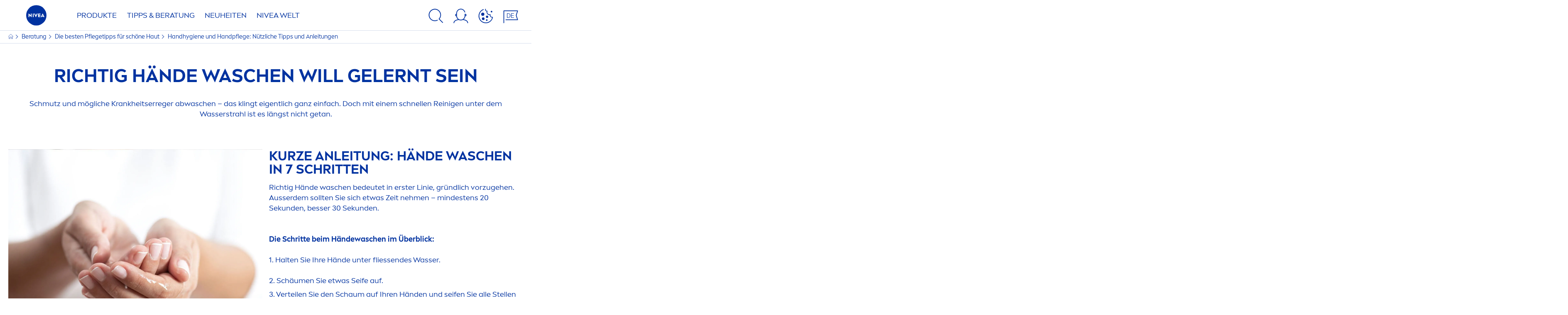

--- FILE ---
content_type: text/html; charset=utf-8
request_url: https://www.nivea.ch/de-ch/beratung/schoene-haut/handhygiene-und-handpflege
body_size: 94039
content:



<!DOCTYPE html>
<html lang="de-CH" data-multilang="de-CH" dir="ltr">
<!--   
                  server:   prd-niv-cd-us 
                  instance: LIVE.CD
                  site:     NiveaX_Switzerland 
                  language: de-CH 
                  id:       {02F50F39-1064-8C66-2043-87A71A5D1004}
                  template: Content Page
                  version:  5
                -->
<!-- NIVX -->
<head>
    <meta name="viewport" content="width=device-width, initial-scale=1.0,maximum-scale=5">
    <meta charset="UTF-8">
    
	<link rel="preconnect" href="https://stats.g.doubleclick.net"/>
	<link rel="preconnect" href="https://googleads.g.doubleclick.net"/>
	<link rel="preconnect" href="https://track.adform.net"/>
	<link rel="preconnect" href="https://www.facebook.com"/>
	<link rel="preconnect" href="https://connect.facebook.net"/>
	<link rel="preconnect" href="https://s2.adform.net"/>
	<link rel="preconnect" href="https://www.googletagmanager.com"/>
	<link rel="preconnect" href="https://delivery.consentmanager.net"/>
	<link rel="preconnect" href="https://www.google-analytics.com"/>
	<link rel="preconnect" href="https://www.googletagmanager.com"/>
	<link rel="preconnect" href="https://cdn.consentmanager.net"/>
	<link rel="preconnect" href="https://cdn.bunchbox.co"/>
	<link rel="preconnect" href="https://img.nivea.com"/>

    
    <script type="application/json" data-offline-banner>{"Icon":"\u003csvg xmlns=\"http://www.w3.org/2000/svg\"  viewBox=\"0 0 32 32\"\u003e\u003cpath d=\"M16.053,32A16,16,0,0,1,9.8,1.282a.8.8,0,1,1,.628,1.471A14.43,14.43,0,1,0,14.667,1.67.8.8,0,1,1,14.51.078a16,16,0,0,1,3.15,31.844h0A16.008,16.008,0,0,1,16.053,32Z\"/\u003e\u003cpath d=\"M14.736,9.478a1.373,1.373,0,1,1,0,.02Zm2.424,3.207v11.2H15.025v-11.2Z\"/\u003e\u003c/svg\u003e","Text":"Hoppla, da gibt es ein Problem mit unserer Serververbindung. Einige Funktionalit\u0026auml;ten sind im Moment leider nicht verf\u0026uuml;gbar."}</script>
<script type="text/javascript" data-cmp-ab="1">window.cmp_customlanguages = [{"l":"DE-AT","i":"at","r":0,"t":""},{"l":"FR-BE","i":"be","r":0,"t":"FR"},{"l":"NL-BE","i":"be","r":0,"t":"NL"},{"l":"EN-GB","i":"gb","r":0,"t":"EN"},{"l":"FR-CH","i":"ch","r":0,"t":"FR-ch"},{"l":"DE-CH","i":"ch","r":0,"t":"DE"},{"l":"EN-IE","i":"ir","r":0,"t":"EN"},{"l":"DE-SW","i":"de","r":0,"t":"DE"},{"l":"DE-DE","i":"de","r":0,"t":"DE"},{"l":"TH-TH","i":"th","r":0,"t":"TH"},{"l":"PT-BR","i":"br","r":0,"t":"PT"},{"l":"EN-SW","i":"en","r":0,"t":"EN"},{"l":"DE-APP","i":"de","r":0,"t":"DE-app"},{"l":"EN-AU","i":"au","r":0,"t":"EN"},{"l":"ID-ID","i":"id","r":0,"t":"ID"}];</script>
<script>if(!("gdprAppliesGlobally" in window)){window.gdprAppliesGlobally=true}if(!("cmp_id" in window)||window.cmp_id<1){window.cmp_id=0}if(!("cmp_cdid" in window)){window.cmp_cdid="9dc386d79489"}if(!("cmp_params" in window)){window.cmp_params=""}if(!("cmp_host" in window)){window.cmp_host="a.delivery.consentmanager.net"}if(!("cmp_cdn" in window)){window.cmp_cdn="cdn.consentmanager.net"}if(!("cmp_proto" in window)){window.cmp_proto="https:"}if(!("cmp_codesrc" in window)){window.cmp_codesrc="0"}window.cmp_getsupportedLangs=function(){var b=["DE","EN","FR","IT","NO","DA","FI","ES","PT","RO","BG","ET","EL","GA","HR","LV","LT","MT","NL","PL","SV","SK","SL","CS","HU","RU","SR","ZH","TR","UK","AR","BS","JA","CY"];if("cmp_customlanguages" in window){for(var a=0;a<window.cmp_customlanguages.length;a++){b.push(window.cmp_customlanguages[a].l.toUpperCase())}}return b};window.cmp_getRTLLangs=function(){var a=["AR"];if("cmp_customlanguages" in window){for(var b=0;b<window.cmp_customlanguages.length;b++){if("r" in window.cmp_customlanguages[b]&&window.cmp_customlanguages[b].r){a.push(window.cmp_customlanguages[b].l)}}}return a};window.cmp_getlang=function(a){if(typeof(a)!="boolean"){a=true}if(a&&typeof(cmp_getlang.usedlang)=="string"&&cmp_getlang.usedlang!==""){return cmp_getlang.usedlang}return window.cmp_getlangs()[0]};window.cmp_extractlang=function(a){if(a.indexOf("cmplang=")!=-1){a=a.substr(a.indexOf("cmplang=")+8,2).toUpperCase();if(a.indexOf("&")!=-1){a=a.substr(0,a.indexOf("&"))}}else{a=""}return a};window.cmp_getlangs=function(){var g=window.cmp_getsupportedLangs();var c=[];var f=location.hash;var e=location.search;var j="cmp_params" in window?window.cmp_params:"";var a="languages" in navigator?navigator.languages:[];if(cmp_extractlang(f)!=""){c.push(cmp_extractlang(f))}else{if(cmp_extractlang(e)!=""){c.push(cmp_extractlang(e))}else{if(cmp_extractlang(j)!=""){c.push(cmp_extractlang(j))}else{if("cmp_setlang" in window&&window.cmp_setlang!=""){c.push(window.cmp_setlang.toUpperCase())}else{if("cmp_langdetect" in window&&window.cmp_langdetect==1){c.push(window.cmp_getPageLang())}else{if(a.length>0){for(var d=0;d<a.length;d++){c.push(a[d])}}if("language" in navigator){c.push(navigator.language)}if("userLanguage" in navigator){c.push(navigator.userLanguage)}}}}}}var h=[];for(var d=0;d<c.length;d++){var b=c[d].toUpperCase();if(b.length<2){continue}if(g.indexOf(b)!=-1){h.push(b)}else{if(b.indexOf("-")!=-1){b=b.substr(0,2)}if(g.indexOf(b)!=-1){h.push(b)}}}if(h.length==0&&typeof(cmp_getlang.defaultlang)=="string"&&cmp_getlang.defaultlang!==""){return[cmp_getlang.defaultlang.toUpperCase()]}else{return h.length>0?h:["EN"]}};window.cmp_getPageLangs=function(){var a=window.cmp_getXMLLang();if(a!=""){a=[a.toUpperCase()]}else{a=[]}a=a.concat(window.cmp_getLangsFromURL());return a.length>0?a:["EN"]};window.cmp_getPageLang=function(){var a=window.cmp_getPageLangs();return a.length>0?a[0]:""};window.cmp_getLangsFromURL=function(){var c=window.cmp_getsupportedLangs();var b=location;var m="toUpperCase";var g=b.hostname[m]()+".";var a="/"+b.pathname[m]()+"/";a=a.split("_").join("-");a=a.split("//").join("/");a=a.split("//").join("/");var f=[];for(var e=0;e<c.length;e++){var j=a.substring(0,c[e].length+2);if(g.substring(0,c[e].length+1)==c[e]+"."){f.push(c[e][m]())}else{if(c[e].length==5){var k=c[e].substring(3,5)+"-"+c[e].substring(0,2);if(g.substring(0,k.length+1)==k+"."){f.push(c[e][m]())}}else{if(j=="/"+c[e]+"/"||j=="/"+c[e]+"-"){f.push(c[e][m]())}else{if(j=="/"+c[e].replace("-","/")+"/"||j=="/"+c[e].replace("-","/")+"/"){f.push(c[e][m]())}else{if(c[e].length==5){var k=c[e].substring(3,5)+"-"+c[e].substring(0,2);var h=a.substring(0,k.length+1);if(h=="/"+k+"/"||h=="/"+k.replace("-","/")+"/"){f.push(c[e][m]())}}}}}}}return f};window.cmp_getXMLLang=function(){var c=document.getElementsByTagName("html");if(c.length>0){c=c[0]}else{c=document.documentElement}if(c&&c.getAttribute){var a=c.getAttribute("xml:lang");if(typeof(a)!="string"||a==""){a=c.getAttribute("lang")}if(typeof(a)=="string"&&a!=""){a=a.split("_").join("-").toUpperCase();var b=window.cmp_getsupportedLangs();return b.indexOf(a)!=-1||b.indexOf(a.substr(0,2))!=-1?a:""}else{return""}}};(function(){var C=document;var D=C.getElementsByTagName;var o=window;var t="";var h="";var k="";var F=function(e){var i="cmp_"+e;e="cmp"+e+"=";var d="";var l=e.length;var K=location;var L=K.hash;var w=K.search;var u=L.indexOf(e);var J=w.indexOf(e);if(u!=-1){d=L.substring(u+l,9999)}else{if(J!=-1){d=w.substring(J+l,9999)}else{return i in o&&typeof(o[i])!=="function"?o[i]:""}}var I=d.indexOf("&");if(I!=-1){d=d.substring(0,I)}return d};var j=F("lang");if(j!=""){t=j;k=t}else{if("cmp_getlang" in o){t=o.cmp_getlang().toLowerCase();h=o.cmp_getlangs().slice(0,3).join("_");k=o.cmp_getPageLangs().slice(0,3).join("_");if("cmp_customlanguages" in o){var m=o.cmp_customlanguages;for(var y=0;y<m.length;y++){var a=m[y].l.toLowerCase();if(a==t){t="en"}}}}}var q=("cmp_proto" in o)?o.cmp_proto:"https:";if(q!="http:"&&q!="https:"){q="https:"}var n=("cmp_ref" in o)?o.cmp_ref:location.href;if(n.length>300){n=n.substring(0,300)}var A=function(d){var M=C.createElement("script");M.setAttribute("data-cmp-ab","1");M.type="text/javascript";M.async=true;M.src=d;var L=["body","div","span","script","head"];var w="currentScript";var J="parentElement";var l="appendChild";var K="body";if(C[w]&&C[w][J]){C[w][J][l](M)}else{if(C[K]){C[K][l](M)}else{for(var u=0;u<L.length;u++){var I=D(L[u]);if(I.length>0){I[0][l](M);break}}}}};var b=F("design");var c=F("regulationkey");var z=F("gppkey");var s=F("att");var f=o.encodeURIComponent;var g;try{g=C.cookie.length>0}catch(B){g=false}var x=F("darkmode");if(x=="0"){x=0}else{if(x=="1"){x=1}else{try{if("matchMedia" in window&&window.matchMedia){var H=window.matchMedia("(prefers-color-scheme: dark)");if("matches" in H&&H.matches){x=1}}}catch(B){x=0}}}var p=q+"//"+o.cmp_host+"/delivery/cmp.php?";p+=("cmp_id" in o&&o.cmp_id>0?"id="+o.cmp_id:"")+("cmp_cdid" in o?"&cdid="+o.cmp_cdid:"")+"&h="+f(n);p+=(b!=""?"&cmpdesign="+f(b):"")+(c!=""?"&cmpregulationkey="+f(c):"")+(z!=""?"&cmpgppkey="+f(z):"");p+=(s!=""?"&cmpatt="+f(s):"")+("cmp_params" in o?"&"+o.cmp_params:"")+(g?"&__cmpfcc=1":"");p+=(x>0?"&cmpdarkmode=1":"");A(p+"&l="+f(t)+"&ls="+f(h)+"&lp="+f(k)+"&o="+(new Date()).getTime());if(!("cmp_quickstub" in window)){var r="js";var v=F("debugunminimized")!=""?"":".min";if(F("debugcoverage")=="1"){r="instrumented";v=""}if(F("debugtest")=="1"){r="jstests";v=""}var G=new Date();var E=G.getFullYear()+"-"+(G.getMonth()+1)+"-"+G.getDate();A(q+"//"+o.cmp_cdn+"/delivery/"+r+"/cmp_final"+v+".js?t="+E)}})();window.cmp_rc=function(c,b){var l;try{l=document.cookie}catch(h){l=""}var j="";var f=0;var g=false;while(l!=""&&f<100){f++;while(l.substr(0,1)==" "){l=l.substr(1,l.length)}var k=l.substring(0,l.indexOf("="));if(l.indexOf(";")!=-1){var m=l.substring(l.indexOf("=")+1,l.indexOf(";"))}else{var m=l.substr(l.indexOf("=")+1,l.length)}if(c==k){j=m;g=true}var d=l.indexOf(";")+1;if(d==0){d=l.length}l=l.substring(d,l.length)}if(!g&&typeof(b)=="string"){j=b}return(j)};window.cmp_stub=function(){var a=arguments;__cmp.a=__cmp.a||[];if(!a.length){return __cmp.a}else{if(a[0]==="ping"){if(a[1]===2){a[2]({gdprApplies:gdprAppliesGlobally,cmpLoaded:false,cmpStatus:"stub",displayStatus:"hidden",apiVersion:"2.2",cmpId:31},true)}else{a[2](false,true)}}else{if(a[0]==="getTCData"){__cmp.a.push([].slice.apply(a))}else{if(a[0]==="addEventListener"||a[0]==="removeEventListener"){__cmp.a.push([].slice.apply(a))}else{if(a.length==4&&a[3]===false){a[2]({},false)}else{__cmp.a.push([].slice.apply(a))}}}}}};window.cmp_dsastub=function(){var a=arguments;a[0]="dsa."+a[0];window.cmp_gppstub(a)};window.cmp_gppstub=function(){var c=arguments;__gpp.q=__gpp.q||[];if(!c.length){return __gpp.q}var h=c[0];var g=c.length>1?c[1]:null;var f=c.length>2?c[2]:null;var a=null;var j=false;if(h==="ping"){a=window.cmp_gpp_ping();j=true}else{if(h==="addEventListener"){__gpp.e=__gpp.e||[];if(!("lastId" in __gpp)){__gpp.lastId=0}__gpp.lastId++;var d=__gpp.lastId;__gpp.e.push({id:d,callback:g});a={eventName:"listenerRegistered",listenerId:d,data:true,pingData:window.cmp_gpp_ping()};j=true}else{if(h==="removeEventListener"){__gpp.e=__gpp.e||[];a=false;for(var e=0;e<__gpp.e.length;e++){if(__gpp.e[e].id==f){__gpp.e[e].splice(e,1);a=true;break}}j=true}else{__gpp.q.push([].slice.apply(c))}}}if(a!==null&&typeof(g)==="function"){g(a,j)}};window.cmp_gpp_ping=function(){return{gppVersion:"1.1",cmpStatus:"stub",cmpDisplayStatus:"hidden",signalStatus:"not ready",supportedAPIs:["2:tcfeuv2","5:tcfcav1","7:usnat","8:usca","9:usva","10:usco","11:usut","12:usct","13:usfl","14:usmt","15:usor","16:ustx"],cmpId:31,sectionList:[],applicableSections:[0],gppString:"",parsedSections:{}}};window.cmp_addFrame=function(b){if(!window.frames[b]){if(document.body){var a=document.createElement("iframe");a.style.cssText="display:none";if("cmp_cdn" in window&&"cmp_ultrablocking" in window&&window.cmp_ultrablocking>0){a.src="//"+window.cmp_cdn+"/delivery/empty.html"}a.name=b;a.setAttribute("title","Intentionally hidden, please ignore");a.setAttribute("role","none");a.setAttribute("tabindex","-1");document.body.appendChild(a)}else{window.setTimeout(window.cmp_addFrame,10,b)}}};window.cmp_msghandler=function(d){var a=typeof d.data==="string";try{var c=a?JSON.parse(d.data):d.data}catch(f){var c=null}if(typeof(c)==="object"&&c!==null&&"__cmpCall" in c){var b=c.__cmpCall;window.__cmp(b.command,b.parameter,function(h,g){var e={__cmpReturn:{returnValue:h,success:g,callId:b.callId}};d.source.postMessage(a?JSON.stringify(e):e,"*")})}if(typeof(c)==="object"&&c!==null&&"__tcfapiCall" in c){var b=c.__tcfapiCall;window.__tcfapi(b.command,b.version,function(h,g){var e={__tcfapiReturn:{returnValue:h,success:g,callId:b.callId}};d.source.postMessage(a?JSON.stringify(e):e,"*")},b.parameter)}if(typeof(c)==="object"&&c!==null&&"__gppCall" in c){var b=c.__gppCall;window.__gpp(b.command,function(h,g){var e={__gppReturn:{returnValue:h,success:g,callId:b.callId}};d.source.postMessage(a?JSON.stringify(e):e,"*")},"parameter" in b?b.parameter:null,"version" in b?b.version:1)}if(typeof(c)==="object"&&c!==null&&"__dsaCall" in c){var b=c.__dsaCall;window.__dsa(b.command,function(h,g){var e={__dsaReturn:{returnValue:h,success:g,callId:b.callId}};d.source.postMessage(a?JSON.stringify(e):e,"*")},"parameter" in b?b.parameter:null,"version" in b?b.version:1)}};window.cmp_setStub=function(a){if(!(a in window)||(typeof(window[a])!=="function"&&typeof(window[a])!=="object"&&(typeof(window[a])==="undefined"||window[a]!==null))){window[a]=window.cmp_stub;window[a].msgHandler=window.cmp_msghandler;window.addEventListener("message",window.cmp_msghandler,false)}};window.cmp_setGppStub=function(a){if(!(a in window)||(typeof(window[a])!=="function"&&typeof(window[a])!=="object"&&(typeof(window[a])==="undefined"||window[a]!==null))){window[a]=window.cmp_gppstub;window[a].msgHandler=window.cmp_msghandler;window.addEventListener("message",window.cmp_msghandler,false)}};if(!("cmp_noiframepixel" in window)){window.cmp_addFrame("__cmpLocator")}if((!("cmp_disabletcf" in window)||!window.cmp_disabletcf)&&!("cmp_noiframepixel" in window)){window.cmp_addFrame("__tcfapiLocator")}if((!("cmp_disablegpp" in window)||!window.cmp_disablegpp)&&!("cmp_noiframepixel" in window)){window.cmp_addFrame("__gppLocator")}if((!("cmp_disabledsa" in window)||!window.cmp_disabledsa)&&!("cmp_noiframepixel" in window)){window.cmp_addFrame("__dsaLocator")}window.cmp_setStub("__cmp");if(!("cmp_disabletcf" in window)||!window.cmp_disabletcf){window.cmp_setStub("__tcfapi")}if(!("cmp_disablegpp" in window)||!window.cmp_disablegpp){window.cmp_setGppStub("__gpp")}if(!("cmp_disabledsa" in window)||!window.cmp_disabledsa){window.cmp_setGppStub("__dsa")};</script>

    
    
    
    <style id='above-theme'>:root{--AccordionPlusMinusButtonColor:var(--BaseInteractionColor);--AccordionSeparatorColor:#D6DCEC;--ActionLinkDefaultColor:var(--BaseInteractionColor);--ActionLinkHoverColor:var(--BaseLinkFontColorHover);--AnchorBackgroundActiveColor:var(--SecondaryBackgroundColor);--AnchorBorderColor:var(--SecondaryBackgroundColor);--AnchorBorderRadiusFirstChild:18px 0 0 18px;--AnchorBorderRadiusLastChild:0 18px 18px 0;--AnchorFontActiveColor:var(--BaseInteractionColor);--AnchorFontColor:var(--BaseFontColor);--BadgeBackgroundColor:#FF009A;--BaseBackgroundColor:var(--BaseFontColor);--BaseFontColor:#0032a0;--BaseInteractionColor:#0F60FF;--BaseLinkFontColor:var(--BaseInteractionColor);--BaseLinkFontColorHover:#92B7FF;--BenefitBulletsColor:var(--BaseFontColor);--BenefitsBackgroundColor:var(--ThirdBackgroundColor);--BrandBoldCopyFontFamilyType:NIVEABrandType-Bold;--BrandBorderRadius:12px;--BrandButtonFontFamilyType:NIVEABrandType-ExtraBold;--BrandCopyFontFamilyType:NIVEABrandType-Regular;--BrandExtraBoldFontFamilyType:NIVEABrandType-Bold;--BrandHeadlinesFontFamilyType:NIVEABrandType-Bold;--BrandLinkColor:var(--BaseInteractionColor);--BrandLinkColorHover:var(--BaseLinkFontColorHover);--BrandTemplateBackgroundColor:var(--SecondaryBackgroundColor);--BreadcrumbFontColor:var(--BaseFontColor);--BurgerArrowColor:#FFF;--BurgerBorderColor:#FFF;--BurgerFontColor:#FFF;--BurgerHeaderBackgroundColor:rgba(255,255,255,0.99);--BurgerHeaderIconColor:var(--BaseFontColor);--BurgerHeaderScrollBackgroundColor:rgb(255, 255, 255);--BurgerHeaderTopBackgroundColor:linear-gradient(0deg, rgba(255,255,255,0.33) 0%, rgba(255,255,255,1) 100%);;--BurgerInnerIconColor:#FFF;--BurgerMainBackgroundColor:rgba(0,50,160,0.95);--BurgerSecondaryBackgroundColor:rgba(0,50,160,0.95);--BurgerTeaserBackgroundColor:#FFF;--BurgerTeaserFontColor:var(--BaseFontColor);--ButtonBackgroundColor:var(--BaseInteractionColor);--ButtonBorderColor:var(--BaseInteractionColor);--ButtonBorderRadius:56px;--ButtonHoverBackgroundColor:#F3F7FF;--ButtonHoverBorderColor:var(--BaseInteractionColor);--ButtonHoverTextColor:var(--BaseInteractionColor);--ButtonSecondaryBorderColor:var(--BaseInteractionColor);--ButtonSecondaryHoverColor:#F3F7FF;--ButtonSecondaryTextColor:var(--BaseInteractionColor);--ContentSelectorActionLinkColorHover:var(--BaseLinkFontColorHover);--ContentSelectorDefaultIconColor:var(--BaseFontColor);--ContentSelectorIconColorHover:var(--BaseLinkFontColorHover);--ContentZoneTextLinkColor:var(--BaseInteractionColor);--ContentZoneTextLinkHoverColor:var(--BaseLinkFontColorHover);--CookieBannerDividerColor:#d6dcec;--CookieBannerLinkColor:var(--BaseInteractionColor);--DesktopFlyoutBackgroundColor:rgba(0,50,160,0.90);--DesktopFlyoutLinkColorHover:var(--BaseLinkFontColorHover);--DisabledColor:#F5F5F5;--ErrorColor:#E21010;--EshopProductInfoPromotionColor:#fe9119;--EshopProductOldPriceColor:#999;--EshopProductPricePerUnitColor:#999;--ExpanderColor:var(--BaseInteractionColor);--ExternalContentBlockBackgroundColor:#E5EAF5;--FilterBarCategoryBackgroundColor:#ffffff;--FilterBarCategoryItemBackgroundColorHover:var(--BaseLinkFontColorHover);--FilterBarCategoryItemBorderColor:var(--BaseInteractionColor);--FilterBarCategoryItemBorderColorHover:var(--BaseLinkFontColorHover);--FilterBarCategoryItemBorderRadius:32px;--FilterBarCategoryItemCountFontColor:var(--BaseLinkFontColorHover);--FilterBarCategoryItemCountFontHoverColor:#ffffff;--FilterBarCategoryItemFontColor:var(--BaseInteractionColor);--FilterBarCategoryItemFontColorHover:#ffffff;--FilterBarMainBackgroundColor:var(--BaseInteractionColor);--FilterBarMainFontColor:#ffffff;--FilterBorderColor:#d6dcec;--FilterCheckBoxActiveBackgroundColor:var(--BaseInteractionColor);--FilterCheckBoxBackgroundColor:var(--ThirdBackgroundColor);--FilterDropdownBackgroundColor:var(--SecondaryBackgroundColor);--FilterDropdownFontColor:var(--BaseInteractionColor);--FilterResultsCountColor:var(--BaseLinkFontColorHover);--FilterSubtitleTextColor:var(--BaseLinkFontColorHover);--FilterTitleTextColor:var(--BaseInteractionColor);--FooterBackgroundColor:var(--BaseBackgroundColor);--FooterBrandIconColor:var(--BaseFontColor);--FooterCopyColor:#ffffff;--FooterCopyColorHover:#F3F7FF;--FooterCopyrightBackgroundColor:#ffffff;--FooterCopyrightTextColor:var(--BaseFontColor);--FooterDividerLinesColor:#e5eaf5;--FooterHeadlineColor:#ffffff;--FooterSocialIconColor:#ffffff;--FooterSocialIconColorHover:#F3F7FF;--FormBubbleCheckedBackgroundColor:rgba(15,96,255,0.8);--FormBubbleTextColor:var(--BaseInteractionColor);--FormBubbleTextHoverColor:var(--BaseLinkFontColorHover);--FormCheckBoxCheckedBackgroundColor:var(--BaseInteractionColor);--FormCheckBoxTransitionBackgroundColor:#B8E986;--FormInputFieldBackgroundColor:#f5f5f5;--FormInputFieldBorderColor:var(--BaseInteractionColor);--FormInputFieldLabelColor:var(--BaseFontColor);--FormInputFieldTextColor:var(--BaseInteractionColor);--FormMultistepButtonBackgroundColor:var(--BaseInteractionColor);--FormMultistepLeftButtonBackgroundColor:#ffffff;--FormMultistepLeftButtonHoverBackgroundColor:#ffffff;--FormMultistepLeftButtonHoverIconColor:var(--BaseLinkFontColorHover);--FormMultistepLeftButtonIconColor:var(--BaseInteractionColor);--FormMultistepRightButtonBackgroundColor:var(--BaseInteractionColor);--FormMultistepRightButtonHoverBackgroundColor:var(--BaseLinkFontColorHover);--FormMultistepRightButtonHoverIconColor:#ffffff;--FormMultistepRightButtonIconColor:#ffffff;--FormProgressBarBackgroundColor:#d6dcec;--FormRatingStarCheckedColor:#FE9119;--FormRatingStarCheckedHoverColor:#F8B530;--FormRatingStarUncheckedColor:#F5F5F5;--FormRevealPasswordEyeColor:var(--BaseInteractionColor);--FormScrollBarBackgroundColor:var(--ThirdBackgroundColor);--FormScrollBarThumbColor:var(--BaseInteractionColor);--FormSelectBoxListItemColor:var(--BaseInteractionColor);--FormSelectBoxListItemHoverBackgroundColor:var(--SecondaryBackgroundColor);--FormSelectBoxTopLevelTextColor:var(--BaseInteractionColor);--FormToggleActiveColor:var(--BaseInteractionColor);--FormUploadBrowseBorderColor:var(--BaseInteractionColor);--FormUploadBrowseTextColor:var(--BaseInteractionColor);--FormUploadLabelColor:var(--BaseInteractionColor);--FormValidationErrorBackgroundColor:#FFD3D4;--FormValidationErrorTextColor:var(--ErrorColor);--GeneralTeaserContentBackgroundColor:#ffffff;--HotspotBackgroundGradient:rgba(255,255,255,0.90);--MarketingSliderBackgroundColor:var(--SecondaryBackgroundColor);--MobileNavBottomBarIconColor:var(--BaseInteractionColor);--MobileNavButtonBackgroundColor:var(--BaseInteractionColor);--MobileNavIconColor:#ffffff;--MobileNavInnerCircleBackgroundColor:var(--BaseFontColor);--MobileNavOuterCircleBackgroundColor:var(--BaseFontColor);--MobileNavScrollbarButtonColor:var(--BaseInteractionColor);--MobileNavScrollbarColor:#ffffff;--NavigationFlyoutLinkColor:#ffffff;--NavigationIconColor:var(--BaseFontColor);--NewsletterButtonBackgroundColor:transparent;--NewsletterButtonBackgroundHoverColor:#ffffff;--NewsletterButtonBorderColor:#ffffff;--NewsletterButtonBorderHoverColor:#ffffff;--NewsletterButtonTextColor:#ffffff;--NewsletterButtonTextHoverColor:var(--BaseInteractionColor);--NewsletterFontColor:#ffffff;--PaginationBulletsPrimaryColor:var(--BaseInteractionColor);--PaginationBulletsSecondaryColor:var(--BaseLinkFontColorHover);--PdpStageBackgroundDesktop:var(--SecondaryBackgroundColor);--PdpStageBackgroundMobile:var(--SecondaryBackgroundColor);--PromotionBannerDefaultBackgroundColor:#8397c6;--PromotionBannerDefaultButtonBackgroundColor:var(--BaseInteractionColor);--PromotionBannerDefaultButtonTextAndBorderColor:#ffffff;--PromotionBannerSalesBackgroundColor:#8397c6;--PromotionBannerSustainabilityBackgroundColor:#8397c6;--QuicklinksBackgroundColor:var(--SecondaryBackgroundColor);--QuicklinksLinkBackgroundColor:#FFFFFF;--QuicklinksLinkFontColor:var(--BaseInteractionColor);--QuicklinksLinkFontColorHover:var(--BaseLinkFontColorHover);--SecondaryBackgroundColor:#EBF1FD;--SecondaryFontColor:#ffffff;--SecondaryGradientBackgroundColor:linear-gradient(135deg,#3159B1,#3159B1);--SecondaryHighlightColor:#64A70B;--SecondaryHighlightColorHover:#64A70B;--SecondaryLinkFontColor:#ffffff;--SecondaryLinkFontColorHover:var(--BaseLinkFontColorHover);--SelectedFilterBackground:var(--BaseInteractionColor);--SelectedFiltersCloseBackgroundColor:var(--BaseLinkFontColorHover);--SeparatorLineColor:#d6dcec;--ServiceLayerCloseColor:var(--BaseInteractionColor);--SiteChooserBodyCopyFontColor:#fff;--SiteChooserBrandIconColor:#0032a0;--SiteChooserCountriesColor:#ffffff;--SiteChooserFooterBackgroundColor:#0032a0;--SiteChooserFooterBrandIconColor:#ffffff;--SiteChooserFooterCopyrightColor:#6e85bc;--SiteChooserFooterLinksColor:#ffffff;--SiteChooserHeadlineFontColor:#ffffff;--SiteChooserRegionTitleColor:#ffffff;--SiteChooserSublineFontColor:#ffffff;--SkipLinkFontColor:var(--BaseInteractionColor);--SliderbarPrimaryColor:var(--BaseInteractionColor);--SliderbarSecondaryColor:var(--ThirdBackgroundColor);--StandardTeaserSliderBackground:var(--SecondaryBackgroundColor);--TabTitleColor:var(--BaseFontColor);--ThirdBackgroundColor:#F5F8FE;--TooltipBoxColor:var(--SecondaryBackgroundColor);--TooltipHoverIconColor:var(--BaseLinkFontColorHover);--TooltipIconColor:var(--BaseInteractionColor);--TrustBackgroundColor:var(--SecondaryBackgroundColor);--TrustCircleBackgroundColor:var(--BaseFontColor);--TrustCircleBorderColor:var(--BaseFontColor);--TrustCircleTextColor:#ffffff}</style><style id='above'>a{background-color:transparent;text-decoration:none}ol,ul{margin:0;padding:0}abbr[title]{border-bottom:none;text-decoration:underline;-webkit-text-decoration:underline dotted;text-decoration:underline dotted}b,strong{font-family:var(--BrandBoldCopyFontFamilyType);font-weight:400}p:blank,p:empty{display:none;margin:0}em{font-style:italic}code,kbd,samp{font-family:monospace,monospace;font-size:1em}small{font-size:80%}sub,sup{font-size:75%;line-height:0;position:relative;vertical-align:baseline}sub{bottom:-.25em}sup{top:-.5em}img{border-style:none}button,input,optgroup,select,textarea{font-family:inherit;font-size:100%;line-height:1.15;margin:0}button,input{overflow:visible}button,select{text-transform:none}[type=button],[type=reset],[type=submit],button{-webkit-appearance:button}[type=button]::-moz-focus-inner,[type=reset]::-moz-focus-inner,[type=submit]::-moz-focus-inner,button::-moz-focus-inner{border-style:none;padding:0}[type=button]:-moz-focusring,[type=reset]:-moz-focusring,[type=submit]:-moz-focusring,button:-moz-focusring{outline:1px dotted ButtonText}a,button{outline:none}fieldset{padding:.35em .75em .625em}legend{box-sizing:border-box;color:inherit;display:table;max-width:100%;padding:0}li{list-style-type:none}progress{-webkit-appearance:none;-moz-appearance:none;appearance:none;vertical-align:baseline}textarea{overflow:auto}[type=checkbox],[type=radio]{box-sizing:border-box;padding:0}[type=number]::-webkit-inner-spin-button,[type=number]::-webkit-outer-spin-button{height:auto}[type=search]{-webkit-appearance:textfield;outline-offset:-2px}[type=search]::-webkit-search-decoration{-webkit-appearance:none}::-webkit-file-upload-button{-webkit-appearance:button;font:inherit}details{display:block}summary{display:list-item}template{display:none}[hidden]{display:none!important}table{word-break:normal}.remove-padding-horizontally{padding-left:0;padding-right:0}.nx-u-arrow-down,.nx-u-arrow-left,.nx-u-arrow-right,.nx-u-arrow-up{color:inherit;display:flex;height:6px;position:relative;width:6px}.nx-u-arrow-down:before,.nx-u-arrow-left:before,.nx-u-arrow-right:before,.nx-u-arrow-up:before{content:"";display:inline-block;height:6px;position:absolute;width:6px}.nx-u-arrow-down:before,.nx-u-arrow-up:before{border-right:2px solid transparent;border-top:2px solid transparent;border-color:inherit;transition:transform .5s}.nx-u-arrow-left:before,.nx-u-arrow-right:before{border-right:2px solid transparent;border-top:2px solid transparent;border-color:inherit;top:5px}.nx-u-arrow-left--small:before,.nx-u-arrow-right--small:before{border-right:solid transparent;border-color:inherit;border-width:1px;height:5px;width:5px}.nx-u-arrow-down,.nx-u-arrow-up{margin-left:7px}.nx-u-arrow-right:before{right:10px;transform:rotate(45deg)}.nx-u-arrow-right--small{right:8px}.nx-u-arrow-left:before{left:8px;transform:rotate(-135deg)}.nx-u-arrow-up:before{transform:translateY(35%) rotate(-45deg)}.nx-u-arrow-down:before{transform:translateY(-35%) rotate(135deg)}*{-webkit-tap-highlight-color:transparent}[class*=nx-]{box-sizing:border-box}.nx-breadcrumb__container,.nx-u-container,.nx-user-actions-container{box-sizing:border-box;margin-left:auto;margin-right:auto;min-width:320px;padding-left:20px;padding-right:20px;width:100%}@media (min-width:1280px){.nx-breadcrumb__container,.nx-u-container,.nx-user-actions-container{max-width:1280px}}html{color:var(--BaseFontColor);font-family:var(--BrandCopyFontFamilyType),system-ui,-apple-system,BlinkMacSystemFont,"Segoe UI","Roboto","Oxygen","Ubuntu","Cantarell","Fira Sans","Droid Sans","Helvetica Neue",sans-serif;font-size:112.5%;height:100%;line-height:1.45;scroll-behavior:smooth}body,html{width:100%}body{background-color:#fff;display:flex;fill:var(--BaseFontColor);flex-direction:column;-webkit-hyphenate-limit-chars:7 3 4;-webkit-hyphens:auto;margin:0;min-height:100%;padding:0;word-break:break-word;-webkit-hyphenate-limit-lines:2;-webkit-hyphenate-limit-last:always;-moz-hyphenate-limit-chars:7 3 4;-moz-hyphens:auto;-moz-hyphenate-limit-lines:2;-moz-hyphenate-limit-last:always;-ms-hyphenate-limit-chars:7 3 4;-ms-hyphens:auto;-ms-hyphenate-limit-lines:2;-ms-hyphenate-limit-last:always;hyphenate-limit-chars:7 3 4;hyphens:auto;hyphenate-limit-lines:2;hyphenate-limit-last:always}body.nx-pagetype-home-page,body[class*=-category-page],body[class*=-cluster-page],body[class*=-overview-page],body[class*=category-page]{background-color:var(--BrandTemplateBackgroundColor,transparent)}main{align-items:stretch;display:flex;flex-direction:column}.nx-main-inner,main{flex-basis:auto;flex-grow:1;flex-shrink:1}.nx-main-inner{width:100%}footer{flex-shrink:0}.nx-u-gray-background{background-color:#f5f5f5}img{position:relative}img:after{background:#fff;bottom:0;content:"";display:block;left:0;position:absolute;right:0;top:0;z-index:-1}.nx-header-icons .nx-svg,.nx-header-icons .nx-svg-container svg{fill:var(--NavigationIconColor,var(--BaseFontColor));height:35px;width:60px}.nx-link,a{color:var(--BrandLinkColor,var(--BaseLinkFontColor))}.nx-link:hover,a:hover{color:var(--BrandLinkColorHover,var(--BaseLinkFontColorHover))}.cmplazybtn .cmplazybtnlink{align-items:center;background-color:var(--ButtonBackgroundColor,var(--BaseFontColor));background-position:50%;border:1px solid var(--ButtonBackgroundColor,var(--BaseFontColor));border-radius:var(--ButtonBorderRadius,50px);box-sizing:border-box;color:var(--ButtonTextColor,var(--SecondaryFontColor));color:inherit;cursor:pointer;display:flex;font-family:var(--BrandButtonFontFamilyType,var(--BrandBoldCopyFontFamilyType,var(--BrandCopyFontFamilyType))),system-ui,-apple-system,BlinkMacSystemFont,"Segoe UI","Roboto","Oxygen","Ubuntu","Cantarell","Fira Sans","Droid Sans","Helvetica Neue",sans-serif;font-size:.88888889rem;height:55px;hyphens:manual;-webkit-hyphens:initial;-ms-hyphens:initial;hyphens:auto;justify-content:center;line-height:1.16666667rem;line-height:1.11111111rem;margin:4px;max-width:100%;outline:none;overflow:hidden;padding:4px 24px;text-align:center;text-decoration:none;text-decoration:none!important;text-transform:uppercase;transition:background .8s,border .25s,color .25s;vertical-align:top;white-space:normal;width:230px}.cmplazybtn .cmplazybtnlink:active{transition:background 0s,border .25s,color .25s}.cmplazybtn .cmplazybtnlink:active[disabled]{pointer-events:none}.cmplazybtn .cmplazybtnlink:disabled,.cmplazybtn .cmplazybtnlink[disabled]{cursor:not-allowed!important}.cmplazybtn .cmplazybtnlink:focus-visible{outline:2px solid var(--BaseInteractionColor,var(--BaseFontColor));outline-offset:2px}.nx-add-to-cart .nx-tooltip-container,.nx-range-dropdown__list-wrapper,.nx-tooltip__icons{display:none}.nx-u-center-block{margin:auto}.nx-no-hyphens{display:contents;hyphens:none}@media (-ms-high-contrast:active),(-ms-high-contrast:none){body main{display:block}}.nx-font-display-1{font-size:5rem;line-height:100%}.nx-font-display-2{font-size:4rem;line-height:100%}.nx-font-display-3{font-size:3rem;line-height:100%}.nx-font-display-4{font-size:2.5rem;line-height:100%}.nx-font-heading-1{font-size:2rem;line-height:100%}.nx-font-heading-2{font-size:1.55555556rem;line-height:100%}.nx-font-heading-3{font-size:1.22222222rem;line-height:100%}.nx-font-heading-4{font-size:1.11111111rem;line-height:110%}.nx-font-heading-5{font-size:1rem;line-height:120%}.nx-font-heading-6{font-size:.77777778rem;line-height:120%}.nx-font-heading-7{font-size:.66666667rem;line-height:110%}.nx-font-body-1{font-size:1rem;line-height:140%}.nx-font-body-2{font-size:.88888889rem;line-height:140%}.nx-font-body-3{font-size:.77777778rem;line-height:140%}.nx-font-overheader-1{font-size:1.22222222rem;line-height:120%}.nx-font-overheader-2{font-size:1rem;line-height:130%}.nx-font-overheader-3{font-size:.88888889rem;line-height:120%}.nx-font-overheader-4{font-size:.66666667rem;line-height:120%}.nx-font-body-details-1{font-size:.66666667rem;line-height:140%}.nx-font-body-details-2{font-size:.66666667rem;line-height:120%}.nx-font-text-link-large{font-size:1rem;line-height:120%}.nx-font-text-link-medium{font-size:.88888889rem;line-height:120%}.nx-font-text-link-small{font-size:.77777778rem;line-height:115%}.nx-font-button-text-large{font-size:1rem;line-height:120%}.nx-font-button-text-medium{font-size:.88888889rem;line-height:120%}.nx-font-button-text-small{font-size:.66666667rem;line-height:120%}.nx-u-txt--center{text-align:center}.nx-u-txt--left{text-align:left}.nx-u-txt--right{text-align:right}.nx-txt-uppercase{text-transform:uppercase}.nx-txt-lowercase{text-transform:lowercase}.nx-txt--capitalcase{text-transform:capitalize}.nx-txt--case-none{text-transform:none}.nx-font--regular{font-family:var(--BrandCopyFontFamilyType),system-ui,-apple-system,BlinkMacSystemFont,"Segoe UI","Roboto","Oxygen","Ubuntu","Cantarell","Fira Sans","Droid Sans","Helvetica Neue",sans-serif}.nx-font--bold{font-family:var(--BrandBoldCopyFontFamilyType,var(--BrandCopyFontFamilyType)),system-ui,-apple-system,BlinkMacSystemFont,"Segoe UI","Roboto","Oxygen","Ubuntu","Cantarell","Fira Sans","Droid Sans","Helvetica Neue",sans-serif}.nx-font--extrabold{font-family:var(--BrandExtraBoldFontFamilyType,var(--BrandBoldCopyFontFamilyType)),system-ui,-apple-system,BlinkMacSystemFont,"Segoe UI","Roboto","Oxygen","Ubuntu","Cantarell","Fira Sans","Droid Sans","Helvetica Neue",sans-serif}.alpaca-form h1,.alpaca-form h2,.alpaca-form h3,.squarelovin-headline{font-family:var(--BrandBoldCopyFontFamilyType,var(--BrandCopyFontFamilyType)),system-ui,-apple-system,BlinkMacSystemFont,"Segoe UI","Roboto","Oxygen","Ubuntu","Cantarell","Fira Sans","Droid Sans","Helvetica Neue",sans-serif}.nx-btn{background-position:50%;border:1px solid var(--ButtonBackgroundColor,var(--BaseFontColor));color:var(--ButtonTextColor,var(--SecondaryFontColor));cursor:pointer;font-family:var(--BrandButtonFontFamilyType,var(--BrandBoldCopyFontFamilyType,var(--BrandCopyFontFamilyType))),system-ui,-apple-system,BlinkMacSystemFont,"Segoe UI","Roboto","Oxygen","Ubuntu","Cantarell","Fira Sans","Droid Sans","Helvetica Neue",sans-serif;hyphens:manual;-webkit-hyphens:initial;-ms-hyphens:initial;line-height:1.16666667rem;margin:4px;text-decoration:none;transition:background .8s,border .25s,color .25s;vertical-align:top}.nx-btn:active{transition:background 0s,border .25s,color .25s}.nx-btn:active[disabled]{pointer-events:none}.nx-btn:disabled,.nx-btn[disabled]{cursor:not-allowed!important}.nx-btn,.nx-btn--primary,.nx-btn--primary-inverse,.nx-btn--secondary,.nx-btn--secondary-inverse,.nx-btn--tertiary{width:230px}.nx-btn--primary-inverse:focus-visible,.nx-btn--primary:focus-visible,.nx-btn--secondary-inverse:focus-visible,.nx-btn--secondary:focus-visible,.nx-btn--tertiary:focus-visible,.nx-btn:focus-visible{outline:2px solid var(--BaseInteractionColor,var(--BaseFontColor));outline-offset:2px}.nx-btn,.nx-btn--primary{background-color:var(--ButtonBackgroundColor,var(--BaseFontColor))}.nx-btn--disabled{cursor:not-allowed;pointer-events:none}.nx-btn--disabled:before{opacity:.4}.nx-background{position:relative}.nx-background__inner{background:var(--PdpStageBackgroundMobile,var(--SecondaryGradientBackgroundColor));height:290px;left:0;overflow:hidden;position:absolute;top:0;width:100%}.nx-background--full-height-desktop~.nx-product-stage__slider .nx-product__thumb,.nx-background--full-height-mobile~.nx-product-stage__slider .nx-product__thumb{border:0}@media (min-width:320px) and (max-width:767px){.nx-background--full-height-mobile{position:static}.nx-background--full-height-mobile .nx-background__inner{height:100%}}.nx-user-actions--bottom .nx-shariff{min-height:70px}.nx-footer{background:var(--FooterBackgroundColor,var(--BaseBackgroundColor))}.nx-footer .nx-footer-nav a{display:inline-table;margin-right:-3px;padding-bottom:.625em;padding-left:.688em;padding-right:.688em;text-decoration:underline}.nx-footer .nx-footer-nav li{display:inline}.nx-footer .nx-u-container>div{float:left}.nx-footer .nx-social-icons__wrapper-outer svg{fill:var(--FooterSocialIconColor,var(--SecondaryFontColor))}.nx-footer .nx-footer__newsletter,.nx-footer a{color:var(--FooterCopyColor,var(--SecondaryLinkFontColor))}.nx-footer .nx-copyright{background-color:var(--FooterCopyrightBackgroundColor,var(--BaseBackgroundColor));display:flex;width:100%}.nx-footer .nx-footer-nav{padding-top:14px}.nx-footer .nx-newsletter__input-text{margin-bottom:20px}.nx-footer input[type=checkbox]{display:none}.nx-footer-headline{color:var(--FooterHeadlineColor,var(--SecondaryFontColor,#fff))}.nx-hdl-1,.nx-hdl-2,.nx-hdl-3,.nx-hdl-4,.nx-hdl-5,.nx-hdl-6,.nx-hdl-7,h1,h2,h3,h4,h5,h6{color:var(--BrandHeadlinesColor,var(--BaseFontColor));font-weight:400;margin-top:0}.h6,.nx-hdl-6{font-weight:400;margin-top:0}.nx-hdl-1,h1{font-size:1.55555556rem;line-height:1.88888889rem}.nx-hdl-1,.nx-hdl-2,h1{color:var(--BrandHeadlinesColor,var(--BaseFontColor));font-weight:400;margin-top:0}.nx-hdl-2{font-size:1.33333333rem;line-height:1.55555556rem}.nx-hdl-3{font-size:1.11111111rem;line-height:1.33333333rem}.nx-hdl-3,.nx-hdl-4{color:var(--BrandHeadlinesColor,var(--BaseFontColor));font-weight:400;margin-top:0}.nx-hdl-4{font-size:1rem;line-height:1.22222222rem}.nx-hdl-5{font-size:.88888889rem;line-height:1.11111111rem}.nx-hdl-5,.nx-hdl-6,h6{color:var(--BrandHeadlinesColor,var(--BaseFontColor));font-weight:400;margin-top:0}.nx-hdl-6,h6{font-size:.66666667rem;line-height:.88888889rem}.nx-hdl-7{color:var(--BrandHeadlinesColor,var(--BaseFontColor));font-size:1.77777778rem;font-weight:400;line-height:2.11111111rem;margin-top:0}.nx-hdl-8{font-size:3.44444444rem;line-height:3.77777778rem}.nx-sbl-2{font-size:1.33333333rem;line-height:1.55555556rem}.nx-sbl-3{font-size:1.11111111rem;line-height:1.33333333rem}.nx-sbl-4{font-size:1rem;line-height:1.22222222rem}.nx-sbl-5{font-size:.88888889rem;line-height:1.11111111rem}.nx-sbl-6{font-size:.66666667rem;line-height:.88888889rem}.nx-content-zone__text .nx-expander__content p:not(:empty){margin-bottom:8px}.nx-content-zone{display:flex}.nx-content-zone p:empty,.nx-content-zone p:not([class]){margin-bottom:0;margin-top:0}.nx-content-zone__btn{margin-left:auto;margin-right:auto}.nx-btn.nx-content-zone__btn{border-width:1px;display:inline-flex}.nx-content-zone__action-link{display:inline-block}.nx-content-zone__action-link,.nx-content-zone__btn{margin-bottom:24px}.nx-u-image--hidden{left:50%;opacity:0;overflow:hidden;position:absolute;top:50%;transform:translateX(-50%) translateY(-50%);transition:opacity .5s;transition-delay:.1s;visibility:hidden}.nx-u-image-video{position:relative}.nx-u-image-video video{height:100%;left:0;-o-object-fit:cover;object-fit:cover;position:absolute;top:0;width:100%}.nx-video__btn-play{display:none}.nx-video__btn-play--show{display:flex}.nx-content-zone__image .nx-svg-container{bottom:10px;height:32px;position:absolute;right:20px;width:32px}.nx-content-zone-intro__items svg{width:56px}.nx-content-zone-intro--background-image+.nx-content-zone-intro__items{padding-left:16px;padding-right:16px}.nx-content-zone__items>.nx-row{margin-left:0;margin-right:0}.nx-mob-nav__wrapper,.nx-push-notification__outer{bottom:160px;left:0;position:fixed;right:0;z-index:1450}.nx-push-notification__outer{z-index:2400}.nx-mob-nav{height:68px;left:calc(100% - 68px);position:absolute;top:-12px;width:68px}.nx-mob-nav,.nx-mob-nav:before{opacity:0;transition:opacity .3s}.nx-mob-nav:before{background-color:hsla(0,0%,100%,.5);bottom:0;content:"";left:0;right:0;top:0;z-index:-10}.nx-pagetype-home-page .nx-mob-burger-nav--scroll-color-transition{background-color:transparent;min-height:auto;position:fixed;top:0;width:100%;z-index:200}.nx-pagetype-home-page .nx-mob-burger-nav--scroll-color-transition .nx-mob-burger-nav__header{height:56px}.nx-pagetype-home-page .nx-mob-burger-nav--scroll-color-transition .nx-mob-burger-nav__wrapper .nx-u-container{padding-left:10px}.nx-pagetype-home-page .nx-mob-burger-nav--scroll-color-transition .nx-burger-wrapper{border:none}.nx-pagetype-home-page .nx-mob-burger-nav--scroll-color-transition .nx-mob-burger-nav__header__icons__svg{display:flex}.nx-pagetype-home-page .nx-mob-burger-nav--scroll-color-transition .nx-u-container,.nx-pagetype-home-page .nx-mob-burger-nav--scroll-color-transition-scroll .nx-u-container{transition:background .3s ease}.nx-pagetype-home-page .nx-mob-burger-nav--scroll-color-transition .nx-u-container{background:var(--BurgerHeaderTopBackgroundColor,var(--SecondaryBackgroundColor))}.nx-pagetype-home-page .nx-mob-burger-nav--scroll-color-transition-scroll .nx-u-container{background:var(--BurgerHeaderScrollBackgroundColor,var(--BurgerHeaderTopBackgroundColor,var(--SecondaryBackgroundColor)))}.nx-mob-nav__bottom-bar .nx-mob-nav__bottom-bar__icons__svg{visibility:hidden;width:32px}.nx-show-splash-screen .nx-mob-nav{opacity:0;transition:none;z-index:-1}.nx-mob-nav__inner,.nx-mob-nav__inner-flyout{background-color:var(--MobileNavOuterCircleBackgroundColor,var(--BaseFontColor));border-radius:100%;height:610px;left:50%;overflow:hidden;position:absolute;top:50%;transform:translate(-50%,-50%);transform-origin:0 0;visibility:hidden;width:610px}.nx-nav-desktop__wrapper{background:var(--DesktopNavigationBackgroundColor,#fff);display:none;height:73px;padding-top:12px;position:relative;z-index:1310}.nx-nav-desktop__wrapper:after{clear:both;content:"";display:table}.nx-nav-desktop__wrapper .nx-u-container{display:flex;justify-content:space-between;width:100%}.nx-nav-desktop__logo{display:inline-block;fill:var(--DesktopNavigationBrandIconColor,var(--BaseFontColor))}.nx-nav-desktop__logo svg{height:50px;width:135px}.nx-nav-desktop{height:61px;max-width:100%;overflow:auto;padding:0 20px;scrollbar-width:none;transition:height .8s ease;width:100%}.nx-nav-desktop--open .nx-nav-desktop{height:1500px;transition:height .8s ease}.nx-nav-desktop::-webkit-scrollbar{display:none}.nx-nav-first-level{display:inline-block;white-space:nowrap;-ms-overflow-style:none;overflow:auto;scrollbar-width:none}.nx-nav-first-level::-webkit-scrollbar{display:none}.nx-scroll-slider--active .nx-nav-first-level{max-width:100%}.nx-nav-first-level__item{color:var(--NavigationFontColor,var(--BaseFontColor));display:block;display:inline-block;font-family:var(--NavigationFontFamilyType,var(--BrandCopyFontFamilyType)),system-ui,-apple-system,BlinkMacSystemFont,"Segoe UI","Roboto","Oxygen","Ubuntu","Cantarell","Fira Sans","Droid Sans","Helvetica Neue",sans-serif;font-size:1rem;line-height:1.22222222rem;line-height:1;text-transform:uppercase;white-space:nowrap}.nx-nav-desktop__flyout{display:none;white-space:normal}.nx-nav-first-level__link{color:var(--NavigationFontColor,var(--BaseFontColor));display:inline-block;padding:16px 10px 28px}.nx-nav-first-level__link:after{content:attr(title);display:block;font-family:var(--BrandHeadlinesFontFamilyType,var(--BrandBoldCopyFontFamilyType,var(--BrandCopyFontFamilyType))),system-ui,-apple-system,BlinkMacSystemFont,"Segoe UI","Roboto","Oxygen","Ubuntu","Cantarell","Fira Sans","Droid Sans","Helvetica Neue",sans-serif;height:0;overflow:hidden;visibility:hidden}.nx-header-icons{display:flex;height:60px;margin-left:auto;padding-top:9px}.nx-header-icons a:hover svg path{fill:var(--NavigationIconColorHover,var(--BaseLinkFontColorHover))}.nx-header-icon,.nx-header-icons__item{position:relative}.nx-header-icon{cursor:pointer;display:inline-block}.nx-mob-burger-nav__action-items .nx-header-icon,.nx-mob-burger-nav__action-items .nx-header-icons__item{display:inline}.nx-header-icon-lang__text{color:var(--MobileNavIconColor,var(--SecondaryFontColor));font-size:.66666667rem;left:33%;line-height:1rem;overflow:hidden;position:absolute;text-transform:uppercase;transform:translateY(50%)}.nx-header-icon-lang:hover .nx-header-icon-lang__text{color:var(--NavigationIconColorHover,var(--BaseLinkFontColorHover));transition:all .4s}span.nx-nav-desktop__arrow{top:28px}.nx-nav-desktop__scroll{display:none}.nx-scroll-slider--active .nx-nav-desktop__scroll{display:block;height:0;margin:0 -20px;position:relative;top:-69px}.nx-scroll-slider--active .nx-nav-desktop__scroll:after,.nx-scroll-slider--active .nx-nav-desktop__scroll:before{background-color:var(--DesktopNavigationBackgroundColor,#fff);content:"";height:50px;position:absolute;width:40px;z-index:9}.nx-scroll-slider--active .nx-nav-desktop__scroll:after{-webkit-mask-image:linear-gradient(270deg,transparent,#000 20px,#000 calc(100% - 20px),transparent);mask-image:linear-gradient(270deg,transparent,#000 20px,#000 calc(100% - 20px),transparent);right:0}.nx-scroll-slider--active .nx-nav-desktop__scroll:before{left:-3px;-webkit-mask-image:linear-gradient(90deg,transparent,#000 20px,#000 calc(100% - 20px),transparent);mask-image:linear-gradient(90deg,transparent,#000 20px,#000 calc(100% - 20px),transparent)}.nx-user-actions-container{display:none}.nx-product-stage{padding-bottom:40px;position:relative}.nx-product-stage__slider{opacity:0;position:relative}.nx-product-stage__slider .nx-slider{height:390px;margin-bottom:30px;overflow:hidden;position:relative;transition:transform}.nx-product-stage__item{position:relative}.nx-product__phototin{padding-left:20px;padding-right:20px}.nx-product-stage__badge{left:0;position:absolute;top:16px;z-index:1}.nx-product-stage__badge .nx-badge__item:empty{display:none}.nx-product-summary .nx-benefits__list img,.nx-product-summary .nx-benefits__list svg{border:none;border-radius:0;padding:0}.nx-product-summary .nx-pas,.nx-product-summary .nx-user-actions-container{padding-left:0;padding-right:0}.nx-product-summary .nx-pas__product-attributes--text{text-align:left}.nx-product-summary .nx-rating--pdp .nx-rating__total{min-width:unset}.nx-product-summary .nx-add-to-cart{min-height:60px}.nx-product-summary .nx-add-to-cart--prices-loaded{min-height:0}.nx-product-summary .nx-u-container--rating{line-height:0;padding-left:0;padding-right:0}.nx-product-summary .nx-add-to-cart-wrapper,.nx-product-summary .nx-pricing{margin-bottom:18px}.nx-product-summary .nx-original-price{margin-bottom:10px}.nx-add-to-cart~.nx-expand-section{margin-top:16px}.nx-rating__recommended-times{display:inline-block;font-size:.88888889rem;line-height:1.44444444rem;margin:24px 0;width:100%}.nx-product-stage__headline{margin-bottom:0}.nx-pas__button,.nx-pas__navigation{position:relative}.nx-pas__button{background-color:var(--ThirdBackgroundColor,#f5f5f5);border-radius:8px;color:var(--BaseFontColor);display:inline-block;font-size:.77777778rem;line-height:1.38888889rem;padding:1px 28px 1px 8px}.nx-pas__button .nx-icon__nav-arrow{height:20px;position:absolute;right:6px;top:50%;transform:translateY(-50%);width:20px}.nx-pas__button .nx-icon__nav-arrow:after{border:none;border-bottom:2px solid var(--BaseFontColor);border-left:2px solid var(--BaseFontColor);content:"";height:30%;position:absolute;right:0;top:0;transform:rotate(-45deg) translate3d(-80%,-10%,0);transform-origin:center center;width:30%}.nx-pas__button--one-element{padding-right:8px;pointer-events:none}.nx-pas__button--one-element .nx-icon__nav-arrow{display:none}.nx-product-stage__item--video .nx-video{align-items:center;display:flex;height:100%}.nx-slider__flexbox{height:100%;min-width:375px;width:100%}.nx-slider__flexbox .cmplazypreviewmsginner{height:358px;max-height:400px;overflow-y:scroll;padding-bottom:15px!important;padding-top:15px!important}.nx-slider__flexbox .nx-video,.nx-slider__flexbox .nx-video__container{height:inherit}.nx-pdp-two-columns .nx-product-stage{margin-bottom:8px;padding-bottom:8px}.nx-pdp-two-columns .nx-product-stage__item{height:calc(100% - 6px)}.nx-pdp-two-columns .nx-sticky{position:fixed}.nx-pdp-two-columns .nx-endposition{position:absolute}.nx-pdp-two-columns .nx-u-justify-start .nx-pas{align-items:flex-start;text-align:left}.nx-pdp-two-columns .nx-u-justify-end .nx-pas{align-items:flex-end;text-align:right}.nx-pdp-two-columns .nx-u-align-top .nx-pas{justify-content:flex-start}.nx-pdp-two-columns .nx-u-align-center .nx-pas{justify-content:center}.nx-pdp-two-columns .nx-u-align-bottom .nx-pas{justify-content:flex-end}.nx-pdp-two-columns .nx-u-justify-end .nx-pricing{margin-right:16px}.nx-pdp-two-columns+.nx-product-stage__grid{margin-top:1px}.nx-product-info-with-grid .nx-pas{display:flex;flex-flow:column;margin:0;padding:0}.nx-pdp-two-columns .nx-two-columns__half-col.nx-u-justify-start,.nx-pdp-two-columns .nx-u-row .nx-u-justify-start{justify-content:flex-start}.nx-pdp-two-columns .nx-two-columns__half-col.nx-u-justify-start .nx-pas__navigation,.nx-pdp-two-columns .nx-two-columns__half-col.nx-u-justify-start .nx-pas__product-attributes--text,.nx-pdp-two-columns .nx-two-columns__half-col.nx-u-justify-start .nx-product-stage__headline,.nx-pdp-two-columns .nx-u-row .nx-u-justify-start .nx-pas__navigation,.nx-pdp-two-columns .nx-u-row .nx-u-justify-start .nx-pas__product-attributes--text,.nx-pdp-two-columns .nx-u-row .nx-u-justify-start .nx-product-stage__headline{text-align:left}.nx-pdp-two-columns .nx-two-columns__half-col.nx-u-justify-start .product-variation__tags{justify-content:flex-start}.nx-pdp-two-columns .nx-two-columns__half-col.nx-u-justify-end .product-variation__tags{justify-content:flex-end}.nx-pdp-two-columns .nx-two-columns__half-col.nx-u-justify-center .nx-pas,.nx-pdp-two-columns .nx-two-columns__half-col.nx-u-justify-center .nx-product-stage__headline{text-align:center}.nx-pdp-two-columns .nx-two-columns__half-col.nx-u-justify-center .product-variations__inner-scroll{margin-left:auto;margin-right:auto}.nx-pdp-two-columns .nx-two-columns__half-col.nx-u-justify-center .product-variation__tags{justify-content:center}.nx-pdp-two-columns .nx-two-columns__half-col.nx-u-justify-end,.nx-pdp-two-columns .nx-u-row .nx-u-justify-end{justify-content:flex-end}.nx-pdp-two-columns .nx-two-columns__half-col.nx-u-justify-end .nx-pas__navigation,.nx-pdp-two-columns .nx-two-columns__half-col.nx-u-justify-end .nx-pas__product-attributes--text,.nx-pdp-two-columns .nx-two-columns__half-col.nx-u-justify-end .nx-product-stage__headline,.nx-pdp-two-columns .nx-u-row .nx-u-justify-end .nx-pas__navigation,.nx-pdp-two-columns .nx-u-row .nx-u-justify-end .nx-pas__product-attributes--text,.nx-pdp-two-columns .nx-u-row .nx-u-justify-end .nx-product-stage__headline{text-align:right}.nx-pdp-two-columns .nx-two-columns__half-col.nx-u-justify-end .product-variations__inner-scroll,.nx-pdp-two-columns .nx-u-row .nx-u-justify-end .product-variations__inner-scroll{margin-left:auto}.nx-pdp-two-columns .nx-two-columns__half-col.nx-u-align-top,.nx-pdp-two-columns .nx-u-row .nx-u-align-top{align-items:flex-start}.nx-pdp-two-columns .nx-two-columns__half-col.nx-u-align-center,.nx-pdp-two-columns .nx-u-row .nx-u-align-center{align-items:center}.nx-pdp-two-columns .nx-two-columns__half-col.nx-u-align-bottom,.nx-pdp-two-columns .nx-u-row .nx-u-align-bottom{align-items:flex-end}.nx-product__thumb-slider{display:flex;flex-flow:wrap;justify-content:center}.nx-product__thumb--with-slider{left:5px}.nx-product__thumb-slider-wrapper{max-height:80px;max-width:570px;overflow:hidden;transition:max-height .2s ease-in-out}.nx-product__thumb--count{color:var(--BaseFontColor);font-size:1.11111111rem}.nx-thumbnails--expanded .nx-product__thumb--count{display:none}.nx-thumbnails--expanded .nx-product__thumb--icon{display:block}.nx-expander__btn div{height:100%}.nx-thumbnails__with--expander .nx-product__thumb-slider-item{margin:4px}@media (min-width:320px) and (max-width:767px){.nx-pdp-two-columns .nx-product__thumb--with-slider{left:calc(50% + 8px);margin-left:-50vw;margin-right:-50vw;right:50%;width:100vw}}.nx-old-stage-controls,.nx-pas__button--checkbox{display:none}.nx-pas__attributes{height:0;left:0;opacity:0;overflow:hidden;position:absolute;right:0;top:100%;transform:translate3d(0,5px,0);transition:all .3s}.nx-pas__button--checkbox:checked~.nx-pas__attributes{opacity:1;overflow:visible;padding:0;transform:translateZ(0)}.product-variation__tags{display:flex;flex-flow:wrap;gap:8px}.product-variation__tags .product-variation__item{background-color:var(--ThirdBackgroundColor,#f5f5f5);border:1px solid transparent;border-radius:16px;cursor:pointer;padding:4px 16px}.product-variation__tags .product-variation__item--selected{border-color:var(--BaseInteractionColor)}.product-variation__image{align-items:center;display:flex;flex-flow:wrap;min-width:50px;padding-right:4px}.product-variation__image img{width:50px}.product-variation__with-expander{gap:8px;max-height:76px;transition:max-height .3s linear}.product-variation__with-expander,.product-variation__with-slide{display:flex;flex-flow:row wrap;font-size:.77777778rem;line-height:1rem;overflow:hidden}.product-variation__with-expander .product-variation__item,.product-variation__with-slide .product-variation__item{border:1px solid var(--BrandLinkColorHover,#d6dceb);box-sizing:border-box;display:flex;flex-basis:calc(33.33% - 6px);max-width:calc(33.33% - 6px);min-height:62px;padding:4px}.product-variation__with-expander .product-variation__item--selected,.product-variation__with-slide .product-variation__item--selected{border-color:var(--BrandLinkColor,var(--BaseFontColor))}.product-variation__with-expander .product-variation__item:hover .product-variation__image img,.product-variation__with-slide .product-variation__item:hover .product-variation__image img{backface-visibility:hidden;transform:scale3d(1.05,1.05,1) translateZ(0);transition:all .3s cubic-bezier(.23,1,.32,1)}.product-variation__with-expander--small-item-count .product-variation__item,.product-variation__with-slide--small-item-count .product-variation__item{flex-basis:calc(50% - 6px);max-width:calc(50% - 6px)}.product-variation__with-expander .product-variation__description,.product-variation__with-slide .product-variation__description{display:flex;flex-flow:column;justify-content:center}.product-variation__with-expander .product-variation__price,.product-variation__with-slide .product-variation__price{background-color:var(--BaseBackgroundColor);color:var(--SecondaryFontColor);padding:2px 8px}.product-variation__with-expander .nx-action-link,.product-variation__with-slide .nx-action-link{padding-left:0}.product-variation__with-expander .nx-action-link:before,.product-variation__with-slide .nx-action-link:before{margin-right:8px;position:relative;top:-1px}.product-variations{position:relative}.product-variation__with-expander,.product-variation__with-slide{max-width:575px}.product-variation__with-slide .product-variation__item{min-width:176px}.product-variations__inner-scroll{-moz-column-gap:8px;column-gap:8px;display:flex;flex-flow:row;overflow-x:auto}.product-variations__inner-scroll::-webkit-scrollbar{display:none}.nx-product-content-selector__list{display:flex;flex-wrap:wrap;gap:20px;justify-content:center;margin-left:auto;margin-right:auto;max-width:600px}.nx-product-content-selector__link{text-align:center}.nx-product-content-selector__link svg{display:block;fill:var(--ContentSelectorDefaultIconColor,var(--BaseFontColor));height:80px;margin:0 auto;width:auto}.nx-splash-screen{height:100%;left:0;overflow:hidden;position:fixed;top:0;touch-action:none;width:100%;z-index:91000000}.nx-splash-screen .nx-inner{height:188px;left:50%;position:absolute;right:0;text-align:center;top:50%;transform:translate(-50%,-50%)}.nx-splash-screen .nx-inner svg{fill:var(--SplashScreenIconColor,var(--SecondaryFontColor))}.nx-splash-screen .nx-background{background-color:var(--SplashScreenBackgroundColor,var(--BaseBackgroundColor));border-radius:50%;position:fixed;transform-origin:center center;transition:all .5s}.nx-splash-screen svg{border-radius:50%;left:50%;position:absolute;top:50%;transform:translateX(-50%) translateY(-50%);z-index:9100}.nx-hide-splash-screen .nx-splash-screen{opacity:0;touch-action:auto;transition:opacity 0s 2s,z-index 0s 2s;z-index:-1}.nx-hide-splash-screen .nx-splash-screen .nx-background,.nx-hide-splash-screen .nx-splash-screen svg{opacity:0;transform:scale(.1);z-index:-1}@media only screen and (orientation:portrait){.nx-splash-screen .nx-background{height:150vh;left:-47vh;top:-25vh;width:150vh}}@media only screen and (orientation:landscape){.nx-splash-screen .nx-background{height:150vw;left:-25vw;top:-47vw;width:150vw}}@media only screen and (min-device-width:375px) and (max-device-width:812px) and (-webkit-min-device-pixel-ratio:3) and (orientation:portrait){.nx-splash-screen .nx-background{height:150vh;left:-52vh;top:-25vh;width:150vh}}@media only screen and (min-device-width:375px) and (max-device-width:812px) and (-webkit-min-device-pixel-ratio:3) and (orientation:landscape){.nx-splash-screen .nx-background{height:150vw;left:-25vw;top:-52vw;width:150vw}}@media only screen and (min-device-width:768px) and (max-device-width:1024px) and (orientation:portrait) and (-webkit-min-device-pixel-ratio:1){.nx-splash-screen .nx-background{height:150vh;left:-37.5vh;top:-25vh;width:150vh}}div[class*=-teaser] [class*=-teaser__image] img{opacity:1;transition:opacity .5s ease-in-out}div[class*=-teaser] [class*=-teaser__image].nx-lazy .nx-lazy__image,div[class*=-teaser] [class*=-teaser__image].nx-lazy img{height:212px;opacity:0}.nx-general-teaser{width:100%}.nx-general-teaser__image img[data-src]{height:0;padding-top:80%}.nx-content-teaser__image img[data-src]{height:0;padding-top:55.31914894%}.nx-marketing-teaser__image--big picture{display:block}.nx-marketing-teaser__image--big img[data-src]{height:0;padding-top:80%}.nx-filter-navigation{position:relative}.nx-filter-navigation__level{height:74px;opacity:0;overflow:hidden;position:absolute;top:0;visibility:hidden}.nx-filter-navigation__level--display-all,.nx-filter-navigation__level--display-icons{height:auto}.nx-filter-navigation__level--display-all .nx-filter-navigation__list,.nx-filter-navigation__level--display-icons .nx-filter-navigation__list{height:auto;mask-image:none;-webkit-mask-image:none;padding-left:0;padding-right:0}.nx-filter-navigation__level--display-all .nx-filter-navigation__list{flex-wrap:wrap;justify-content:flex-start}.nx-filter-navigation__level--display-all .nx-filter-navigation__item,.nx-filter-navigation__level--display-all .nx-filter-navigation__item--all{margin-bottom:4px;margin-top:4px}.nx-filter-navigation__level--display-icons .nx-filter-navigation__list{align-content:space-around;align-items:center;display:inline-flex;justify-content:flex-start}.nx-filter-navigation__level--display-icons .nx-filter-navigation__item,.nx-filter-navigation__level--display-icons .nx-filter-navigation__item--all{height:80px;padding-left:24px;padding-right:24px}.nx-filter-navigation__level--display-icons .nx-filter-navigation__item--all:has(.nx-filter-navigation__back-btn){padding-left:8px}.nx-filter-navigation__level--display-icons .nx-filter-navigation__item{display:inline-flex;height:100%;justify-content:center;min-height:80px;min-width:-moz-fit-content;min-width:fit-content}.nx-filter-navigation__level--display-icons .nx-filter-navigation__item.nx-filter-navigation__item--all .nx-filter-navigation__item-content{flex-direction:row}.nx-filter-navigation__level--display-icons .nx-filter-navigation__item-content{align-items:center;display:flex;flex-direction:column}.nx-filter-navigation__level--display-icons .nx-filter-navigation__item-content img,.nx-filter-navigation__level--display-icons .nx-filter-navigation__item-content svg{align-self:center;max-height:40px;max-width:40px;padding-bottom:4px}.nx-filter-navigation__level--display-icons .nx-filter-navigation__item-content svg{fill:var(--FilterBarCategoryItemFontColor,var(--BaseFontColor))}.nx-filter-navigation__level--display-icons .nx-filter-navigation__item--all .nx-filter-navigation__item-content svg,.nx-filter-navigation__level--display-icons .nx-filter-navigation__item.nx-active .nx-filter-navigation__item-content svg{fill:var(--FilterBarMainFontColor,var(--BaseFontColor))}.nx-filter-navigation__level--last{pointer-events:all!important}.nx-filter-navigation__level--prime{background-color:var(--FilterBarBackgroundColor,#fff);position:relative}.nx-filter-navigation__level--active{opacity:1;overflow:visible;visibility:visible}.nx-filter-navigation__scrollbar{overflow:hidden}.nx-filter-navigation__list,.nx-teasers-tagfilter__list{display:inline-flex;height:74px;line-height:1;overflow:auto;padding:16px 20px;white-space:nowrap}.nx-scroll-slider--active .nx-filter-navigation__list,.nx-scroll-slider--active .nx-teasers-tagfilter__list{max-width:100%}.nx-filter-navigation__arrow,.nx-nav-desktop__arrow,.nx-teasers-tagfilter-bar__arrow{display:none;fill:var(--BaseInteractionColor,var(--BaseFontColor));position:absolute;top:50%;transform:translateY(-50%);width:32px;z-index:99}.nx-filter-navigation__arrow--right,.nx-nav-desktop__arrow--right,.nx-teasers-tagfilter-bar__arrow--right{right:-8px}.nx-filter-navigation__arrow--left,.nx-nav-desktop__arrow--left,.nx-teasers-tagfilter-bar__arrow--left{left:-8px}.nx-scroll-slider--active .nx-filter-navigation__arrow,.nx-scroll-slider--active .nx-nav-desktop__arrow,.nx-scroll-slider--active .nx-teasers-tagfilter-bar__arrow{display:block}.nx-filter-navigation__arrow.nx-arrow--hidden,.nx-nav-desktop__arrow.nx-arrow--hidden,.nx-teasers-tagfilter-bar__arrow.nx-arrow--hidden{opacity:0}.nx-filter-navigation__arrow--right svg,.nx-nav-desktop__arrow--right svg,.nx-teasers-tagfilter-bar__arrow--right svg{transform:rotate(180deg)}.nx-filter-navigation__arrow--left svg,.nx-nav-desktop__arrow--left svg,.nx-teasers-tagfilter-bar__arrow--left svg{transform:rotate(0deg)}.nx-filter-navigation__item,.nx-filter-navigation__item--all{align-items:center;border-radius:var(--FilterBarCategoryItemBorderRadius,5px);cursor:pointer;display:inline-flex;flex-wrap:nowrap;padding:8px 16px;transition:all .2s ease}.nx-filter-navigation__item,.nx-filter-navigation__item--all.nx-back-btn--disabled{background:var(--FilterBarCategoryItemBackgroundColor,transparent);border:1px solid var(--FilterBarCategoryItemBorderColor,var(--BaseFontColor));color:var(--FilterBarCategoryItemFontColor,var(--BaseFontColor))}.nx-filter-navigation__item--all.nx-back-btn--disabled svg{fill:var(--FilterBarCategoryItemFontColor,var(--BaseFontColor))!important}.nx-filter-navigation__item,.nx-filter-navigation__item--all{margin-right:8px}.nx-filter-navigation__item--all:not(.nx-back-btn--disabled){background:var(--FilterBarMainBackgroundColor,var(--BaseBackgroundColor));border:1px solid var(--FilterBarMainBackgroundColor,var(--BaseBackgroundColor));color:var(--FilterBarMainFontColor,var(--SecondaryFontColor))}.nx-filter-navigation__item--all:not(.nx-back-btn--disabled) .nx-filter-navigation__back-btn svg{fill:var(--FilterBarMainFontColor,var(--SecondaryFontColor))}.nx-filter-navigation__item--all:not(.nx-back-btn--disabled) .nx-filter-navigation__count{color:var(--FilterBarMainFontColor,var(--SecondaryFontColor))}.nx-filter-navigation__back-btn{display:flex;margin-right:16px}.nx-active-filters__delete-all__icon svg{height:10px;width:10px}.nx-filter-navigation__count{color:var(--FilterBarCategoryItemCountFontColor,var(--FilterBarCategoryItemFontColor,var(--BaseFontColor)));display:inline-block;min-width:20px}.nx-filter-navigation__count:before{content:"("}.nx-filter-navigation__count:after{content:")"}.nx-breadcrumb-wrapper{min-height:30px}.nx-body__breadcrumb{background:var(--DesktopNavigationBackgroundColor,#fff);display:block;max-width:100%;position:relative;width:100%}.nx-breadcrumb.nx-sticky{overflow:hidden}.nx-breadcrumb__container{align-items:center;display:flex;justify-content:space-between}.nx-breadcrumb__list{cursor:pointer;height:200%;margin:0;overflow:auto;padding:0;position:relative;white-space:nowrap;width:100%}.nx-breadcrumb__fade-out{height:30px;overflow:hidden;position:relative;width:100%}li.nx-breadcrumb__item{color:var(--BreadcrumbFontColor,var(--BaseFontColor));display:inline-block;padding-right:2px}li.nx-breadcrumb__item:after{border-right:1px solid var(--BreadcrumbFontColor,var(--BaseFontColor));border-top:1px solid var(--BreadcrumbFontColor,var(--BaseFontColor));content:"";display:inline-block;height:6px;margin-bottom:1px;margin-right:4px;transform:rotate(45deg);width:6px}li.nx-breadcrumb__item:last-child{padding-right:9px}li.nx-breadcrumb__item:last-child:after{display:none}li.nx-breadcrumb__item h1{color:var(--BreadcrumbFontColor,var(--BaseFontColor))}.nx-body__breadcrumb,.nx-body__breadcrumb.nx-breadcrumb--sticky{left:0;position:fixed;right:0;z-index:1000}.nx-breadcrumb--sticky{max-height:0}.nx-breadcrumb__link{color:var(--BreadcrumbFontColor,var(--BaseFontColor));text-decoration:none}.nx-breadcrumb__link .nx-icon-home{fill:none;stroke:var(--BreadcrumbFontColor,var(--BaseFontColor));stroke-linecap:round;stroke-linejoin:round}.nx-breadcrumb__link svg{display:inline-block;height:12px;position:relative;top:1px;width:12px}.nx-back-to-top--hide{display:none;opacity:0}.nx-cookie-policy-popup{background-color:var(--CookieBannerBackgroundColor,#fff);color:var(--BaseFontColor);font-size:.66666667rem;line-height:.88888889rem;opacity:0;pointer-events:none;position:relative;transition:height .5s ease-in-out,top .5s ease-in-out;z-index:1710}.nx-cookie-policy-popup .nx-u-container{padding:20px 18px;text-align:center}.nx-cookie-policy-popup svg{height:24px;margin-bottom:12px;width:24px}.nx-cookie-policy-popup .bdf-cookie-policy-confirmation-required,.nx-cookie-policy-popup .bdf-cookie-policy-first-time{margin-left:auto;margin-right:auto}.bdf-cookie-policy-content a{color:var(--CookieBannerLinkColor,var(--BaseFontColor));text-decoration:underline}.bdf-cookie-policy-content a:hover{color:var(--CookieBannerLinkColor,var(--BaseLinkFontColorHover))}.nx-cookie-policy-popup--show{opacity:1;pointer-events:auto;transition:opacity .6s ease-in-out}.nx-cookie-policy-popup__container{background-color:var(--CookieBannerBackgroundColor,#fff);box-shadow:0 10px 20px 0 rgba(0,0,0,.2);max-height:100%;overflow-y:auto;position:fixed;width:100%}.nx-cookie-policy-popup__container a{color:var(--CookieBannerLinkColor,--BaseLinkFontColor)}.bdf-cookie-policy-first-time{border-bottom:1px solid var(--CookieBannerDividerColor,var(--BaseFontColor));margin-bottom:16px;padding-bottom:16px}.bdf-cookie-policy-confirmation-required,.bdf-cookie-policy-first-time{text-align:left}.nx-btn{border-radius:var(--ButtonBorderRadius,50px);box-sizing:border-box;color:inherit;font-size:.88888889rem;height:55px;hyphens:auto;justify-content:center;line-height:1.11111111rem;max-width:100%;outline:none;overflow:hidden;padding:4px 24px;text-decoration:none!important;text-transform:uppercase;white-space:normal}.bdf-cookie-policy-buttons,.nx-btn{align-items:center;display:flex;text-align:center}.bdf-cookie-policy-buttons{flex-flow:column;margin-top:26px}.nx-cookie-policy-popup__close{cursor:pointer;margin-bottom:22px;position:absolute;right:26px;top:25px}.nx-cookie-policy-popup__close svg{height:18px;width:18px}@media (min-width:768px){.nx-cookie-policy-popup .nx-u-container{padding:22px 14px}.nx-cookie-policy-popup svg{margin-bottom:24px}.nx-cookie-policy-popup__close{right:35px;top:30px}}@media (min-width:1024px){.nx-cookie-policy-popup svg{height:32px;margin-bottom:22px;width:32px}.nx-cookie-policy-popup__close{right:5px}.nx-cookie-policy-popup__close svg{height:18px;width:18px}}.nx-sort-filters__wrapper{display:flex;justify-content:space-between}.nx-sort-filters__wrapper svg{fill:var(--BaseInteractionColor,var(--BaseFontColor))}.nx-filter-button,.nx-sort-button{border-bottom:1px solid #fff;border-top:1px solid #fff;color:var(--BaseInteractionColor,var(--BaseFontColor));cursor:pointer;display:flex;font-size:.88888889rem;line-height:1.11111111rem;max-width:50%;text-transform:uppercase;width:50%}.nx-filter-button--disabled,.nx-sort-button--disabled{color:var(--DisabledColor);pointer-events:none;position:relative}.nx-filter-button--disabled:before,.nx-sort-button--disabled:before{bottom:0;content:"";left:0;position:absolute;right:0;top:0}.nx-filter-button--disabled .nx-filter-button__wrapper svg,.nx-filter-button--disabled .nx-sort-button__wrapper svg,.nx-sort-button--disabled .nx-filter-button__wrapper svg,.nx-sort-button--disabled .nx-sort-button__wrapper svg{fill:var(--DisabledColor)}.nx-filter-button{border-right:1px solid #fff}.nx-sort-button{border-left:1px solid #fff;justify-content:flex-end}.nx-filter-button svg,.nx-filter-button__text,.nx-sort-button svg,.nx-sort-button__text{display:inline-block;vertical-align:middle}.nx-sticky-clone{position:absolute!important;visibility:hidden}.nx-sticky-clone.nx-sticky{position:relative!important}.nx-stage__image--bg{background-image:radial-gradient(at bottom,#fff 20%,#bcc7e2 100%)}.nx-stage{position:relative}.nx-rounded-borders .nx-stage__podium,.nx-rounded-borders .nx-story-stage__podium{border-radius:var(--BrandBorderRadius)}.nx-stage__link{display:block;outline:none!important;text-decoration:none}.nx-stage__image{line-height:0;position:relative}.nx-stage__image img{display:block;width:100%}.nx-stage__image__single-item video{height:100%;left:0;-o-object-fit:cover;object-fit:cover;position:absolute;top:0;width:100%}.nx-stage__image:not(.nx-stage__image--compact) img{min-height:80vw}.nx-stage__image--compact img{min-height:36.36364vw}.nx-stage__image--bg{height:448px}.nx-stage__content--inside-mobile{align-items:center;bottom:auto;display:flex;height:calc(100% - 40px);position:absolute;top:50%;transform:translateY(-50%)}.nx-stage__content--inside-mobile .nx-podium_mobile--center{margin:0;max-height:100%;overflow:hidden;width:100%}.nx-podium{background:var(--PodiumBackgroundMobile,#fff)}.nx-podium-container{min-height:32px}.nx-stage__podium{margin:-20px auto 24px;padding:24px 24px 32px;position:relative;width:100%;z-index:100}.nx-stage__image--no-image,.nx-stage__podium--no-image{margin-bottom:8px;margin-top:8px}.nx-podium__hdl{color:var(--PodiumHeadlineColorMobile,var(--BaseFontColor))}.nx-btn.nx-podium__btn{background:var(--CTAButtonBackgroundColor,var(--PodiumButtonBackgroundColorMobile,var(--BaseFontColor)));border:1px solid var(--CTAButtonBorderColor,var(--PodiumButtonBorderColorMobile,var(--BaseFontColor)));color:var(--CTAButtonTextColor,var(--PodiumButtonTextColorMobile,var(--SecondaryFontColor)));display:inline-block}.nx-loyalty-stage__wrapper{display:flex;justify-content:center;left:50%;position:absolute;top:50%;top:45%;transform:translateX(-50%) translateY(-50%)}.nx-loyalty-stage__wrapper svg{fill:var(--SecondaryFontColor);height:195px;width:165px}.nx-loyalty-stage__inner{position:relative;width:100%}.nx-loyalty-stage__points{position:absolute;right:0}.nx-loyalty-stage__points p,.nx-loyalty-stage__points span{color:var(--SecondaryFontColor)}.nx-loyalty-stage__points svg{height:164px;width:164px}.nx-loyalty-stage__points div{align-items:center;display:flex;flex-direction:column;height:100%;justify-content:space-evenly}.nx-podium__cpy{color:var(--PodiumCopyColorMobile,var(--BaseFontColor))}.nx-slider__item--stage{display:none}.nx-slider__item--stage:first-of-type{display:block}div.nx-search__input{padding-left:0;padding-right:0}.nx-overlay__content .nx-search:before{display:none}.nx-search__heading{text-align:center}.nx-search__quicklinks{margin-top:40px;padding-left:36px}.nx-search-quicklinks__link{color:var(--BaseFontColor);margin-bottom:10px;padding:0;text-decoration:none;transition:color .2s}.nx-search-quicklinks__link:before{display:inline-block;font-size:.61111111rem;font-weight:900;margin-right:7px;vertical-align:1px}.nx-search-icon,.nx-search-input__icon{cursor:pointer}@media screen and (max-width:374px){div.nx-search__input{padding-left:4px;padding-right:4px}}@media (max-width:767px){.nx-layer__overlay-container{height:auto}.nx-search__input{padding:0 20px}}.nx-search-results{background:var(--ThirdBackgroundColor,#f5f5f5);height:100%;min-height:464px}.nx-search-result-header{padding:40px 10px 64px;position:relative;z-index:2}.nx-search-result-header--gradient{background-color:transparent;background:var(--SecondaryGradientBackgroundColor,linear-gradient(120.93deg,#6e85bc,#eaedf5));background-repeat:no-repeat}.nx-search-results__heading{color:var(--SecondaryFontColor)}.nx-search-results__input{width:100%}.nx-search-input__text{max-width:calc(100% - 100px);padding-left:16px}.nx-search-no-results{margin-top:34px}.nx-search-no-results .nx-action-link,.nx-search-no-results .nx-search-no-results__copy,.nx-search-no-results .nx-search-quicklinks__link,.nx-search-no-results .nx-search-quicklinks__link a,.nx-search-no-results h3{color:var(--SecondaryFontColor)}.nx-search-no-results .nx-hdl-4,.nx-search-no-results .nx-search-no-results__copy,.nx-search-no-results .nx-search-quicklinks{padding-left:24px}.nx-search-no-results__copy{font-style:italic;margin-bottom:32px}@media screen and (max-width:374px){.nx-search-input__submit{padding-left:4px}}.nx-search-no-results,.nx-search-results__input{margin-left:auto;margin-right:auto}.nx-push-notification{transform:scale(0)}.nx-search-input__inner{align-items:center;display:flex;flex-basis:auto;flex-grow:1;flex-shrink:1}.nx-search-input__submit{background:transparent;border:none;flex-basis:auto;flex-grow:0;flex-shrink:0;padding:0;position:absolute;right:0;top:10px}.nx-search-input__text{background-color:transparent;border:none;color:var(--BaseFontColor);flex-basis:auto;flex-grow:1;flex-shrink:1;line-height:1.5;outline:none}.nx-search-input__text::-moz-placeholder{color:var(--FormInputFieldLabelColor,var(--ThirdFontColor));font-size:.88888889rem}.nx-search-input__text::placeholder{color:var(--FormInputFieldLabelColor,var(--ThirdFontColor));font-size:.88888889rem}.nx-search-input-clear__icon{cursor:pointer;flex-basis:auto;flex-grow:0;flex-shrink:0;opacity:0;position:absolute;right:70px;top:10px;transition:opacity .3s}.nx-search-input-clear__icon .circle{fill:#adb9d9}.nx-search-input-clear__icon .cross-line{fill:none;stroke:#f4f4f4;stroke-linecap:round;stroke-width:2px}.alpaca-form .nx-hidden,.alpaca-forms-trap{display:none}.required-text{text-align:center}.nx-item-group-option__image svg,.radio-optionimage svg{height:32px;width:32px}.nx-file-upload__browse-icon{display:block;height:90px;margin-left:auto;margin-right:auto;width:90px}.nx-benefit{float:left;width:100px}.nx-add-to-cart-flag{display:none}.swn-wtb-btn{display:none!important}.nx-wtb-button,.nx-wtb-desktop-button{background:var(--BaseHighlightColor)}.nx-wtb-button svg,.nx-wtb-desktop-button svg{fill:var(--SecondaryFontColor);height:30px;width:30px}.nx-wtb-button svg:hover path,.nx-wtb-desktop-button svg:hover path{fill:var(--SecondaryFontColor)}.nx-wtb-desktop-button:not(.swn-awe-btn-enabled){display:none}.nx-where-to-buy-btn{border:1px solid;border-radius:50%;height:40px;outline:none;padding:7px;width:40px}.nx-where-to-buy-wrapper{margin-right:40px;position:absolute;right:0;top:60%}.nx-where-to-buy-wrapper svg{fill:var(--SecondaryFontColor);height:100%;width:100%}.nx-availability{color:var(--EshopProductAvailabilityColor,var(--BaseFontColor));font-size:.66666667rem;line-height:.88888889rem;margin:4px 0 32px;text-align:center}.nx-availability:before{background:var(--SecondaryHighlightColor);border-radius:50%;content:"";display:inline-block;height:10px;margin-right:4px;width:10px}.nx-availability--left-in-stock:before{background:var(--BaseHighlightColor)}.nx-availability--sold-out:before{background:var(--ErrorColor)}.nx-availability-description{color:var(--EshopProductAvailabilityColor,var(--BaseFontColor));font-size:.66666667rem;line-height:.88888889rem;text-align:center}.nx-promotion-banner__close-icon{cursor:pointer;height:22px;padding-top:10px;position:absolute;right:8px;top:8px;width:22px}.nx-promotion-banner__close-icon:after,.nx-promotion-banner__close-icon:before{content:"";display:block;height:2px;width:100%}.nx-promotion-banner__close-icon:before{margin-bottom:-2px;transform:rotate(45deg)}.nx-promotion-banner__close-icon:after{transform:rotate(-45deg)}.nx-promotion-banner--hidden{display:none}.nx-promotion-banner__inner{align-items:center;display:flex;flex-flow:row nowrap;justify-content:center;padding:14px 20px}.nx-promotion-banner__icon{height:52px;margin-top:15px;width:52px}.nx-promotion-banner__icon svg{fill:var(--SecondaryFontColor)}.nx-promotion-banner--offline-banner .nx-promotion-banner__icon{margin-top:0}.nx-promotion-banner__content{margin:0 12px;text-align:center;width:85%}.nx-pb-content__headline{color:var(--SecondaryFontColor)}.nx-promotion-banner--offline-banner .nx-pb-content__text{margin-bottom:0}.nx-pb-content__button{display:inline-block!important;font-size:.66666667rem!important;height:auto!important;line-height:.77777778rem!important;min-width:140px!important;padding:6px 24px!important;width:auto!important}.nx-pb-content__legal-text{-webkit-line-clamp:2;-webkit-box-orient:vertical;color:var(--SecondaryFontColor);display:-webkit-box;font-size:.61111111rem;margin-bottom:0;overflow:hidden;text-overflow:ellipsis}.nx-pb-content__action-link+.nx-pb-content__legal-text{margin-top:0}.nx-promotion-banner--default{background-color:var(--PromotionBannerDefaultBackgroundColor,var(--SecondaryBackgroundColor));color:var(--SecondaryFontColor)}.nx-promotion-banner--default .nx-pb-content__headline,.nx-promotion-banner--default .nx-pb-content__legal-text,.nx-promotion-banner--default .nx-promotion-banner__content{color:var(--PromotionBannerDefaultTextAndIconColor,var(--SecondaryFontColor))}.nx-promotion-banner--default .nx-btn--primary-inverse{background-color:var(--PromotionBannerDefaultButtonBackgroundColor,var(--SecondaryFontColor));color:var(--PromotionBannerDefaultButtonTextAndBorderColor,var(--BaseFontColor))}.nx-promotion-banner--default .nx-action-link,.nx-promotion-banner--default .nx-pb-content__button--secondary{color:var(--PromotionBannerDefaultLinkColor,var(--SecondaryFontColor))}.nx-promotion-banner--default .nx-promotion-banner__icon svg{fill:var(--PromotionBannerDefaultTextAndIconColor,var(--SecondaryFontColor))}.nx-promotion-banner--default .nx-promotion-banner__close-icon:after,.nx-promotion-banner--default .nx-promotion-banner__close-icon:before{background:var(--PromotionBannerDefaultTextAndIconColor,var(--SecondaryFontColor))}.nx-promotion-banner--sustainability{background-color:var(--PromotionBannerSustainabilityBackgroundColor,var(--SecondaryBackgroundColor));color:var(--SecondaryFontColor)}.nx-promotion-banner--sustainability .nx-pb-content__headline,.nx-promotion-banner--sustainability .nx-pb-content__legal-text,.nx-promotion-banner--sustainability .nx-promotion-banner__content{color:var(--PromotionBannerSustainabilityTextAndIconColor,var(--SecondaryFontColor))}.nx-promotion-banner--sustainability .nx-btn--primary-inverse{background-color:var(--PromotionBannerSustainabilityButtonBackgroundColor,var(--SecondaryFontColor));color:var(--PromotionBannerSustainabilityButtonTextAndBorderColor,var(--BaseFontColor))}.nx-promotion-banner--sustainability .nx-action-link,.nx-promotion-banner--sustainability .nx-pb-content__button--secondary{color:var(--PromotionBannerSustainabilityLinkColor,var(--SecondaryFontColor))}.nx-promotion-banner--sustainability .nx-promotion-banner__icon svg{fill:var(--PromotionBannerSustainabilityTextAndIconColor,var(--SecondaryFontColor))}.nx-promotion-banner--sustainability .nx-promotion-banner__close-icon:after,.nx-promotion-banner--sustainability .nx-promotion-banner__close-icon:before{background:var(--PromotionBannerSustainabilityTextAndIconColor,var(--SecondaryFontColor))}.nx-promotion-banner--sales{background-color:var(--PromotionBannerSalesBackgroundColor,var(--SecondaryBackgroundColor));color:var(--SecondaryFontColor)}.nx-promotion-banner--sales .nx-pb-content__headline,.nx-promotion-banner--sales .nx-pb-content__legal-text,.nx-promotion-banner--sales .nx-promotion-banner__content{color:var(--PromotionBannerSalesTextAndIconColor,var(--SecondaryFontColor))}.nx-promotion-banner--sales .nx-btn--primary-inverse{background-color:var(--PromotionBannerSalesButtonBackgroundColor,var(--SecondaryFontColor));color:var(--PromotionBannerSalesButtonTextAndBorderColor,var(--BaseFontColor))}.nx-promotion-banner--sales .nx-action-link,.nx-promotion-banner--sales .nx-pb-content__button--secondary{color:var(--PromotionBannerSalesLinkColor,var(--SecondaryFontColor))}.nx-promotion-banner--sales .nx-promotion-banner__icon svg{fill:var(--PromotionBannerSalesTextAndIconColor,var(--SecondaryFontColor))}.nx-promotion-banner--sales .nx-promotion-banner__close-icon:after,.nx-promotion-banner--sales .nx-promotion-banner__close-icon:before{background:var(--PromotionBannerSalesTextAndIconColor,var(--SecondaryFontColor))}.nx-promotion-banner--offline-banner{background-color:var(--OfflineBannerBackgroundColor,var(--BaseHighlightColor))}.nx-promotion-banner--offline-banner .nx-promotion-banner__content{color:var(--OfflineBannerTextColor,var(--SecondaryFontColor))}.nx-promotion-banner--offline-banner .nx-promotion-banner__icon svg{fill:var(--OfflineBannerTextColor,var(--SecondaryFontColor))}.nx-range-dropdown{position:relative}.nx-range-dropdown__label{align-items:center;background-color:var(--ThirdBackgroundColor,#f5f5f5);border-radius:8px;color:var(--BaseFontColor);cursor:pointer;display:flex;font-size:.77777778rem;line-height:1.38888889rem;margin:16px 4px 0;padding:1px 16px 1px 8px;position:relative}.nx-range-dropdown--disabled .nx-range-dropdown__label{cursor:not-allowed;opacity:.65}.nx-range-dropdown__list-wrapper{display:none}.nx-story-stage,.nx-story-stage .nx-slider__item{position:relative}.nx-story-stage .tns-nav__wrapper{display:none}.nx-story-stage .tns-inner{margin-top:0!important}.nx-story-stage--cursor-pointer{cursor:pointer}.nx-story-stage .tns-controls{left:50%;transform:translate(-50%,-50%)}.nx-story-stage__item:not(:first-child){display:none}.nx-story-stage__content{left:50%;position:absolute;text-align:left;top:50%;transform:translateX(-50%) translateY(-50%)}.nx-story__podium{background:var(--PodiumBackgroundMobile,transparent);margin-left:auto;margin-right:auto;padding-left:16px;padding-right:16px}.nx-story__podium .nx-story-podium__hdl,.nx-story__podium .nx-story-podium__overline{color:var(--PodiumHeadlineColorMobile,var(--BaseFontColor))}.nx-story-stage__section-link,.nx-story__podium .nx-story-podium__txt,.nx-story__podium .nx-story-stage__action-link{color:var(--PodiumCopyColorMobile,var(--BaseFontColor))}.nx-slider__item.tns-slide-active{z-index:99}.nx-podium__text.nx-u-txt--right .nx-action-link.nx-story-stage__action-link,.nx-podium__text.nx-u-txt--right .nx-story-stage__cta-btn{margin-right:0}.nx-podium__text.nx-u-txt--left .nx-action-link.nx-story-stage__action-link,.nx-podium__text.nx-u-txt--left .nx-story-stage__cta-btn{margin-left:0}.nx-action-link.nx-story-stage__action-link,.nx-story-stage__cta-btn{cursor:pointer;display:block;margin-left:auto;margin-right:auto;width:-moz-fit-content;width:fit-content}.nx-story-stage__section-link{bottom:32px;cursor:pointer;left:50%;position:absolute;transform:translateX(-50%)}.nx-story-stage__content,.nx-story-stage__section-link{opacity:0}.tns-slide-active .nx-story-stage__content,.tns-slide-active .nx-story-stage__section-link{opacity:1}.nx-story-stage__image{min-height:200px}.nx-story-stage__image picture{display:flex}.nx-story-stage__image img{height:var(--StageHeight,calc(100svh - var(--MobileNavigationHeight, 0px) - var(--BreadcrumbHeight, 0px)));max-height:1200px;-o-object-fit:cover;object-fit:cover;width:100%}#photo-tin,.nx-photo-tin-checkbox{opacity:0;visibility:hidden}#photo-tin{min-height:715px}.nx-file-upload{min-height:215px}.nx-rating__total{display:inline-flex;gap:4px;line-height:0}.nx-rating__star-half-icon{display:none}.nx-rating__star{position:relative}.nx-rating__star .nx-rating__star-full-icon{fill:var(--ThirdFontColor,#e0e0e0)}.nx-rating__star .nx-rating__star-full-icon,.nx-rating__star .nx-rating__star-half-icon{height:24px;width:24px}div.nx-star-rating__form .nx-rating__star{cursor:pointer;margin:0 8px;overflow:visible;padding:0}.nx-rating--pdp.nx-u-col-center{display:flex;justify-content:center}.nx-rating--pdp .nx-rating__count{font-size:.88888889rem;line-height:1.44444444rem;margin-left:8px}.nx-rating--pdp .nx-rating__total{gap:8px;min-width:110px}.nx-rating--teaser{margin-top:-10px}.nx-two-columns__half-col.nx-u-justify-start .nx-u-container--rating{display:flex;justify-content:flex-start}.nx-two-columns__half-col.nx-u-justify-center{display:flex;justify-content:center}.nx-two-columns__half-col.nx-u-justify-end .nx-u-container--rating{display:flex;justify-content:flex-end}.nx-two-columns__half-col .nx-u-align-bottom,.nx-two-columns__half-col .nx-u-align-center,.nx-two-columns__half-col .nx-u-align-top{flex-wrap:wrap}.nx-skip-link{border-width:0;clip:rect(1px,1px,1px,1px);height:1px;overflow:hidden;padding:0;position:absolute;white-space:nowrap;width:1px}.nx-skip-link:focus-within{align-items:center;background-color:var(--SkipLinkBackgroundColor,var(--SecondaryBackgroundColor));border-bottom:1px solid var(--SeparatorLineColor,var(--LightColor));color:var(--SkipLinkFontColor,var(--BaseFontColor));display:flex;font-size:.88888889rem;height:auto;outline:none;padding:8px;position:relative;width:auto}.nx-skip-link:focus-within a:focus{color:var(--SkipLinkFontColor,var(--BaseFontColor));text-decoration:none}.nx-skip-link:focus-within:before{border-right:1px solid transparent;border-top:1px solid transparent;border-color:var(--SkipLinkFontColor,var(--BaseFontColor));content:"";display:inline-block;height:6px;margin-right:4px;transform:rotate(45deg);width:6px}.tns-slider script{display:none}.nx-product-stage__slider .tns-inner,.nx-product-zoom .tns-inner,.nx-stage .tns-inner{margin-top:0!important}.nx-product-stage__slider .tns-nav__wrapper,.nx-product-zoom .tns-nav__wrapper,.nx-stage .tns-nav__wrapper{bottom:0;top:auto}.nx-two-columns__half-col .nx-product-stage__slider .nx-controls,.nx-two-columns__half-col .nx-product-zoom .nx-controls,.nx-two-columns__half-col .nx-stage .nx-controls{display:none}.nx-stage .nx-slider{padding-bottom:32px}.nx-stage .tns-ah{transition-duration:1s}.nx-product-stage__slider .nx-controls__btn,.nx-stage__controls .nx-controls__btn{height:73px;opacity:0;padding:8px;position:absolute;top:50%;transform:translateY(-50%);width:73px}.nx-product-stage__slider .nx-controls__btn:after,.nx-stage__controls .nx-controls__btn:after{height:36px;margin:auto;width:36px}.nx-product-stage__slider .nx-controls__btn--prev,.nx-stage__controls .nx-controls__btn--prev{left:20px}.nx-product-stage__slider .nx-controls__btn--next,.nx-stage__controls .nx-controls__btn--next{right:20px}.tns-controls>[data-controls]{font-size:0}.tns-item[tabindex="-1"]{visibility:hidden}.nx-how-to__slider{max-height:200px;overflow:hidden}.nx-how-to__slider.tns-slider{max-height:none;overflow:visible}.nx-how-to-list__item{display:inline-block;min-width:350px}.nx-how-to-list__item.tns-item{min-width:auto}@media (min-width:320px) and (max-width:767px){.nx-category-teaser:not(:first-child),.nx-stage__controls{display:none}}.nx-squarelovin__placeholder{min-height:328px}.nx-tab-header{min-height:28px}.nx-tab-header .nx-scroll-wrapper__inner{text-align:center}.nx-tab-header .nx-tabs-links a.nx-tabs-links__item{margin-right:16px}.nx-tab-header .nx-u-container{padding-left:0;padding-right:0}.nx-mob-burger-nav__header{display:flex;height:64px;justify-content:space-between;padding-bottom:10px;padding-top:10px}.nx-mob-burger-nav__logo{fill:var(--BurgerBrandIconColor)}.nx-mob-burger-nav__logo svg{display:inherit;height:100%;max-width:90px}.nx-burger-icon{height:18px;margin-bottom:5px;margin-top:8px;position:relative;width:24px}.nx-burger-icon span{background:var(--BurgerHeaderIconColor,var(--BaseFontColor));border-radius:9px;display:block;height:2px;left:0;opacity:1;position:absolute;transform:rotate(0deg);transition:.25s ease-in-out;width:100%}.nx-burger-icon span:first-child{top:0}.nx-burger-icon span:nth-child(2),.nx-burger-icon span:nth-child(3){top:8px}.nx-burger-icon span:nth-child(4){top:16px}.nx-mob-burger-nav__header-actions{display:flex;justify-items:center;position:relative}.nx-mob-burger-nav__header__icons{display:flex;justify-items:center}.nx-mob-burger-nav__header__icons__item{align-items:center;display:flex;justify-content:center;position:relative;width:52px}.nx-mob-burger-nav__header__icons__item .nx-shop-cart__icon-amount{right:-4px;top:-4px}.nx-mob-burger-nav__header__icons__svg{width:32px}.nx-mob-burger-nav__header__icons__svg svg path{fill:var(--BurgerHeaderIconColor,var(--BaseFontColor))}.nx-mob-burger-nav__header__icons__link{position:relative}.nx-mob-burger-nav__wrapper{min-height:64px}.nx-mob-burger-nav__wrapper,.nx-mob-burger-nav__wrapper .nx-u-container{background:var(--BurgerHeaderBackgroundColor,var(--SecondaryBackgroundColor))}.nx-mob-burger-nav__wrapper .nx-u-container{padding-right:0;position:fixed;top:0;z-index:1550}.nx-mob-burger-nav__inner{left:100%}.nx-burger-wrapper svg path{fill:var(--BurgerHeaderIconColor,var(--BaseFontColor))}@media (max-width:1024px){.nx-motion-scrolling--up .nx-mob-burger-nav--activated~main .nx-anchor-navigation--sticky{top:97px}.nx-mob-burger-nav--activated~.nx-breadcrumb-wrapper .nx-breadcrumb{position:fixed;top:64px;transition:all .3s ease}.nx-motion-scrolling--down .nx-mob-burger-nav--activated~.nx-breadcrumb-wrapper .nx-breadcrumb{max-height:0;top:32px}}.nx-header-icons__item[data-loyaltypoints]:before,.nx-mob-burger-nav__header__icons__item[data-loyaltypoints]:before,.nx-mob-nav__bottom-bar__icons__item[data-loyaltypoints]:before,.nx-nav-action-menu__item[data-loyaltypoints]:before{align-items:center;background-color:var(--EshopCartIconIndicateNumberBackground,var(--BaseHighlightColor));border-radius:15px;box-sizing:border-box;color:var(--EshopCartIconIndicateNumberColor,var(--SecondaryFontColor));content:attr(data-loyaltypoints) " ";display:flex;font-size:.72222222rem;justify-content:center;left:35px;line-height:.66666667rem;min-height:20px;min-width:20px;padding:2px 4px;position:absolute;top:-6px;white-space:nowrap;z-index:1}.nx-tag-filter-navigation{border-bottom:1px solid var(--FilterBarCategoryBorderColor,var(--SeparatorLineColor,var(--LightColor)));border-top:1px solid var(--FilterBarCategoryBorderColor,var(--SeparatorLineColor,var(--LightColor)));position:relative}.nx-tag-filter-navigation--display-all .nx-filter-navigation__list{overflow:visible}.nx-tag-filter-navigation__item{align-items:center;background:var(--FilterBarCategoryItemBackgroundColor,transparent);border:1px solid var(--FilterBarCategoryItemBorderColor,var(--BaseFontColor));border-radius:var(--FilterBarCategoryItemBorderRadius,5px);color:var(--FilterBarCategoryItemFontColor,var(--BaseFontColor));cursor:pointer;display:inline-flex;justify-content:center;margin-right:8px;padding:8px 10px;transition:all .2s ease;transition:background-color .2s}.nx-tag-filter-navigation__item.nx-active{background:var(--FilterBarMainBackgroundColor,var(--BaseBackgroundColor));border:1px solid var(--FilterBarMainBackgroundColor,var(--BaseBackgroundColor));color:var(--FilterBarMainFontColor,var(--SecondaryFontColor))}.nx-tag-filter-navigation__item--multi-tag{overflow:visible;position:relative}.nx-tag-filter-navigation__item--multi-tag.nx-has-active-subitem{background:var(--FilterBarMainBackgroundColor,var(--BaseBackgroundColor));border:1px solid var(--FilterBarMainBackgroundColor,var(--BaseBackgroundColor))}.nx-tag-filter-navigation__item--multi-tag.nx-has-active-subitem .nx-filter-navigation__text{color:var(--FilterBarMainFontColor,var(--SecondaryFontColor))}.nx-tag-filter-navigation__item--multi-tag.nx-has-active-subitem .nx-filter-navigation__text:after{background-color:var(--FilterBarMainFontColor,var(--SecondaryFontColor))}.nx-tag-filter-navigation__item--multi-tag.nx-has-active-subitem .nx-tag-filter-navigation__item-content svg{fill:var(--FilterBarMainFontColor,var(--SecondaryFontColor))}.nx-tag-filter-navigation__item--multi-tag.nx-has-active-subitem:not(.nx-tag-filter-navigation__item--open) .nx-tag-filter-navigation__item-name{white-space:collapse}.nx-tag-filter-navigation__item--multi-tag .nx-filter-navigation__text{padding-right:28px}.nx-tag-filter-navigation__item--multi-tag .nx-filter-navigation__text:after,.nx-tag-filter-navigation__item--multi-tag .nx-filter-navigation__text:before{font-style:normal;font-variant:normal;font-weight:400;line-height:1;text-transform:none;-webkit-font-smoothing:antialiased;-moz-osx-font-smoothing:grayscale}.nx-tag-filter-navigation__item--multi-tag .nx-filter-navigation__text:after{background-color:var(--FormSelectBoxTopLevelTextColor,var(--BaseFontColor));content:"";display:inline-block;height:36px;-webkit-mask:url("data:image/svg+xml;charset=utf-8,%3Csvg xmlns='http://www.w3.org/2000/svg' viewBox='0 0 32 32'%3E%3Cpath d='M16.035 20.432a.8.8 0 0 1-.569-.237L10.9 15.57a.8.8 0 1 1 1.138-1.125l4 4.048 4-4.048a.8.8 0 1 1 1.138 1.125l-4.571 4.63a.8.8 0 0 1-.57.232'/%3E%3C/svg%3E") no-repeat 50% 50%;mask:url("data:image/svg+xml;charset=utf-8,%3Csvg xmlns='http://www.w3.org/2000/svg' viewBox='0 0 32 32'%3E%3Cpath d='M16.035 20.432a.8.8 0 0 1-.569-.237L10.9 15.57a.8.8 0 1 1 1.138-1.125l4 4.048 4-4.048a.8.8 0 1 1 1.138 1.125l-4.571 4.63a.8.8 0 0 1-.57.232'/%3E%3C/svg%3E") no-repeat 50% 50%;-webkit-mask-size:cover;mask-size:cover;position:absolute;right:8px;top:-2px;transition:all .2s ease;width:36px}.nx-tag-filter-navigation__item--open{border-bottom:0;border-radius:var(--FilterBarCategoryItemBorderRadius,5px) var(--FilterBarCategoryItemBorderRadius,5px) 0 0}.nx-tag-filter-navigation__item--open .nx-filter-navigation-item__container{border-bottom:1px solid}.nx-tag-filter-navigation__item--open .nx-filter-navigation-item__list{max-height:300px;padding-bottom:10px}.nx-tag-filter-navigation__item--open .nx-filter-navigation__text:after{transform:rotate(-180deg);transform-origin:center center}.nx-tag-filter-navigation--display-all,.nx-tag-filter-navigation--display-icons{height:auto}.nx-tag-filter-navigation--display-all .nx-filter-navigation__list,.nx-tag-filter-navigation--display-icons .nx-filter-navigation__list{height:auto;mask-image:none;-webkit-mask-image:none;padding-left:0;padding-right:0}.nx-tag-filter-navigation--display-all .nx-filter-navigation__list{flex-wrap:wrap;justify-content:flex-start}.nx-tag-filter-navigation--display-all .nx-tag-filter-navigation__item{margin-bottom:4px;margin-top:4px}.nx-tag-filter-navigation--display-icons .nx-filter-navigation__list{align-content:space-around;align-items:center;display:inline-flex;justify-content:flex-start}.nx-tag-filter-navigation--display-icons .nx-tag-filter-navigation__item{display:inline-flex;height:100%;justify-content:center;min-height:80px;min-width:-moz-fit-content;min-width:fit-content;padding-left:24px;padding-right:24px}.nx-tag-filter-navigation--display-icons .nx-tag-filter-navigation__item-content{align-items:center;display:flex;flex-direction:column}.nx-tag-filter-navigation--display-icons .nx-tag-filter-navigation__item-content img,.nx-tag-filter-navigation--display-icons .nx-tag-filter-navigation__item-content svg{align-self:center;max-height:40px;max-width:40px;padding-bottom:4px}.nx-tag-filter-navigation--display-icons .nx-tag-filter-navigation__item-content svg{fill:var(--FilterBarCategoryItemFontColor,var(--BaseFontColor))}.nx-tag-filter-navigation--display-icons .nx-tag-filter-navigation__item-content .nx-filter-navigation__text:after{top:19px}.nx-tag-filter-navigation--display-icons .nx-tag-filter-navigation__item.nx-active .nx-tag-filter-navigation__item-content svg{fill:var(--FilterBarMainFontColor,var(--SecondaryFontColor))}.nx-tag-filter-navigation .nx-filter-navigation__scrollbar--open-dropdown{overflow:visible;width:-moz-fit-content;width:fit-content}.nx-tag-filter-navigation .nx-filter-navigation__scrollbar--open-dropdown .nx-filter-navigation__list{mask-image:none;-webkit-mask-image:none;overflow:visible}.nx-tag-filter-navigation .nx-filter-navigation__scrollbar--open-dropdown .nx-filter-navigation__arrow{display:none}.nx-tag-filter-navigation__item--multi-tag .nx-tag-filter-navigation__item-content{min-width:150px;white-space:normal}.nx-filter-navigation-item__container{background:var(--FilterBarCategoryItemBackgroundColor,#fff);border-color:var(--FilterBarCategoryItemBorderColor,var(--BaseFontColor));border-left:1px solid;border-radius:0 0 var(--FilterBarCategoryItemBorderRadius,5px) var(--FilterBarCategoryItemBorderRadius,5px);border-right:1px solid;left:-1px;overflow:hidden;position:absolute;right:-1px;top:100%;z-index:1}.nx-filter-navigation-item__container .nx-tag-filter-navigation-item__sub-item{min-width:-moz-min-content;min-width:min-content;padding-left:8px;padding-right:8px}.nx-filter-navigation-item__container .nx-tag-filter-navigation-item__sub-item.nx-active{background:var(--FilterBarMainBackgroundColor,var(--BaseBackgroundColor));border:1px solid var(--FilterBarMainBackgroundColor,var(--BaseBackgroundColor));color:var(--FilterBarMainFontColor,var(--SecondaryFontColor))}.nx-filter-navigation-item__container .nx-tag-filter-navigation-item__sub-item:last-child{border-radius:0 0 var(--FilterBarCategoryItemBorderRadius,5px) var(--FilterBarCategoryItemBorderRadius,5px)}.nx-filter-navigation-item__list{max-height:0;position:relative;transition:max-height .3s}.nx-filter-navigation-item__list:not(.ps--active-y) .ps__rail-y{display:none}.nx-filter-navigation-item__list.ps--active-y .ps__rail-y{display:block!important}@media (min-width:375px){.nx-search-result-header{padding-left:24px;padding-right:24px}.nx-search-no-results,.nx-search-results__input{width:334px}}@media (min-width:768px){.nx-u-txt--centered-desktop{text-align:center}.nx-u-txt--left-desktop{text-align:left}.nx-u-txt--right-desktop{text-align:right}.nx-background__inner{background:var(--PdpStageBackgroundDesktop,var(--SecondaryGradientBackgroundColor));height:350px}.nx-pdp-two-columns .nx-background--full-height-desktop{position:static}.nx-pdp-two-columns .nx-background--full-height-desktop .nx-background__inner{height:100%}.nx-footer .nx-u-container>div{width:50%}.nx-hdl-1{font-size:1.77777778rem;line-height:2.11111111rem}.nx-hdl-2{font-size:1.44444444rem;line-height:1.77777778rem}.nx-hdl-3{font-size:1.22222222rem;line-height:1.44444444rem}.nx-hdl-8{font-size:3.66666667rem;line-height:4rem}.nx-sbl-2{font-size:1.44444444rem;line-height:1.77777778rem}.nx-sbl-3{font-size:1.22222222rem;line-height:1.44444444rem}.nx-product-stage{margin-top:0}.nx-product-stage__slider{min-height:462px}.nx-product-stage__slider .nx-slider{height:430px}.nx-product-summary .nx-product-stage__slider .nx-slider{height:600px}.nx-rating__recommended-times{font-size:1rem;line-height:1.44444444rem}.nx-product-stage__slider:hover [data-controls]{opacity:.5;transition:opacity .3s ease}.nx-product-stage__slider:hover [data-controls]:hover{opacity:1}.product-variation__item{padding-left:14px;padding-right:14px}.nx-product-content-selector__item{flex-basis:170px;max-width:170px}.nx-product-content-selector__item svg{height:88px;width:auto}.nx-content-teaser__image img[data-src]{padding-top:79.72972973%}.nx-marketing-teaser__image--big img[data-src]{padding-top:48.7012987%}.nx-teaser-grid{display:flex;flex-flow:row wrap}.nx-teaser-grid>[class*=teaser]{flex-basis:33.33333%;max-width:33.33333%}.nx-body__breadcrumb{position:relative;top:0}.nx-filter-button,.nx-sort-button{border:none;width:auto}.nx-filter-button,.nx-sort-button{padding-right:48px}.nx-sort-button{padding-left:48px}.nx-server-error-message{width:470px}.nx-stage__podium{margin-top:-32px;padding:32px 24px 40px}.nx-stage__image{overflow:hidden}.nx-stage__image:not(.nx-stage__image--compact){max-height:400px}.nx-stage__image:not(.nx-stage__image--compact) img{min-height:39.0625vw}.nx-stage__podium--no-image{margin-bottom:12px;margin-top:20px}.nx-loyalty-stage__wrapper svg{height:248px;width:212px}.nx-stage__image--compact{max-height:192px}.nx-stage__image--compact img{min-height:25vw}.nx-search-no-results,.nx-search-results__input{width:480px}.nx-promotion-banner__content{width:90%}}@media (min-width:1024px){.nx-font-display-1{font-size:7rem;line-height:105%}.nx-font-display-2{font-size:6rem;line-height:100%}.nx-font-display-3{font-size:4.5rem;line-height:100%}.nx-font-display-4{font-size:3.33333333rem;line-height:100%}.nx-font-heading-1{font-size:3rem;line-height:100%}.nx-font-heading-2{font-size:2.5rem;line-height:100%}.nx-font-heading-3{font-size:1.77777778rem;line-height:100%}.nx-font-heading-4{font-size:1.5rem;line-height:110%}.nx-font-heading-5{font-size:1rem;line-height:120%}.nx-font-heading-6{font-size:.77777778rem;line-height:120%}.nx-font-overheader-1{font-size:1.33333333rem;line-height:120%}.nx-font-overheader-2{font-size:1rem;line-height:120%}.nx-font-overheader-3{font-size:.88888889rem;line-height:130%}.nx-font-overheader-4{font-size:.77777778rem;line-height:120%}.nx-font-body-1{font-size:1rem;line-height:140%}.nx-font-body-2{font-size:.88888889rem;line-height:140%}.nx-font-body-3{font-size:.77777778rem;line-height:140%}.nx-font-body-details-1,.nx-font-body-details-2{font-size:.55555556rem;line-height:120%}.nx-font-text-link-small{font-size:.77777778rem;line-height:115%}.nx-font-text-link-medium{font-size:.88888889rem;line-height:120%}.nx-font-text-link-large{font-size:1rem;line-height:120%}.nx-font-button-text-small{font-size:.66666667rem;line-height:120%}.nx-font-button-text-medium{font-size:.88888889rem;line-height:120%}.nx-font-button-text-large{font-size:1rem;line-height:120%}.nx-hdl-1{font-size:2.22222222rem;line-height:2.66666667rem}.nx-hdl-3,h3{font-size:1.33333333rem;line-height:1.66666667rem}.nx-hdl-8{font-size:4rem;line-height:4.33333333rem}.nx-sbl-2{font-size:1.77777778rem;line-height:2.11111111rem}.nx-sbl-3{font-size:1.33333333rem;line-height:1.66666667rem}.nx-nav-desktop__wrapper{display:block}.nx-header-icon-lang__text{color:var(--NavigationIconColor,var(--BaseFontColor));font-size:.77777778rem;line-height:1rem}.nx-nav-desktop__global-flyout .nx-no-js{display:none}.nx-pdp-two-columns{margin-left:auto;margin-right:auto;padding-top:16px;position:relative}.nx-pdp-two-columns .nx-two-columns{align-items:flex-start}.nx-pdp-two-columns .nx-content-zone .nx-u-container{padding-left:0;padding-right:0}.nx-product-stage__grid.nx-u-spinner{position:static}.nx-product-stage__grid.nx-u-spinner>div{opacity:0}.nx-old-stage-controls{display:block}.nx-old-stage-controls__horizontal{display:flex!important}.nx-splash-screen{visibility:hidden}.nx-content-teaser__image img[data-src]{padding-top:79.78723404%}.nx-u-plus-minus-btn:hover{transition:all .4s}.nx-u-plus-minus-btn:hover,.nx-u-plus-minus-btn:hover:after,.nx-u-plus-minus-btn:hover:before{border-color:var(--BaseLinkFontColorHover)}.nx-server-error-message{width:605px}.nx-podium{background:var(--PodiumBackgroundDesktop,var(--PodiumBackgroundMobile,#fff))}.nx-stage__content--outside-desktop{display:inherit;height:inherit;position:inherit;top:auto;transform:none}.nx-stage__content--outside-desktop:not(.nx-stage__image--no-image){margin-top:-32px}.nx-stage__content--inside-desktop{align-items:center;bottom:auto;left:50%;position:relative;position:absolute;top:50%;transform:translateX(-50%) translateY(-50%)}.nx-stage__content--inside-desktop .nx-stage__podium{margin:0;width:500px}.nx-stage__content--inside-desktop .nx-podium--left{margin-right:auto}.nx-stage__content--inside-desktop .nx-podium--right{margin-left:auto}.nx-stage__content--inside-desktop .nx-podium--center{margin-left:auto;margin-right:auto}.nx-stage__content--inside-centered{align-items:center;bottom:auto;display:flex;height:calc(100% - 40px);left:50%;position:relative;position:absolute!important;top:50%;transform:translateX(-50%) translateY(-50%)}.nx-stage__content--inside-centered .nx-stage__podium{max-height:100%;overflow:hidden;width:500px}.nx-stage__content--inside-centered .nx-podium--center{margin-left:auto;margin-right:auto;width:100%}.nx-stage__content--outside-desktop .nx-stage__podium{margin-left:auto;margin-right:auto;width:772px}.nx-stage__content--inside-desktop .nx-stage__content--outside-desktop .nx-stage__podium{width:500px}.nx-stage__image--no-image{left:auto!important;position:relative!important;top:auto!important;transform:none!important}.nx-stage__image--no-image .nx-podium--right{text-align:right}.nx-stage__image--no-image .nx-podium--left{text-align:left}.nx-stage__image--no-image .nx-stage__podium--no-image{width:100%}.nx-podium--left .nx-loyalty-stage__wrapper{justify-content:flex-end}.nx-podium--right .nx-loyalty-stage__wrapper{justify-content:flex-start}.nx-podium--center .nx-loyalty-stage__wrapper{justify-content:center}.nx-spend-points-loyalty-stage .nx-podium--bottom{margin-top:-105px}.nx-stage__image:not(.nx-stage__image--compact){max-height:500px}.nx-stage__image--compact{max-height:256px}.nx-podium__cpy{color:var(--PodiumCopyColorDesktop,var(--PodiumCopyColorMobile,var(--BaseFontColor)))}.nx-podium__hdl{color:var(--PodiumHeadlineColorDesktop,var(--PodiumHeadlineColorMobile,var(--BaseFontColor)))}.nx-btn.nx-podium__btn{background:var(--CTAButtonBackgroundColor,var(--PodiumButtonBackgroundColorDesktop,var(--BaseFontColor)));border:1px solid var(--CTAButtonBorderColor,var(--PodiumButtonBorderColorDesktop,var(--BaseFontColor)));color:var(--CTAButtonTextColor,var(--PodiumButtonTextColorDesktop,var(--SecondaryFontColor)))}.nx-search-no-results,.nx-search-results__input{width:534px}.nx-login-wrapper{display:inline;position:relative}.nx-header-icons .nx-account-state--loggedin{cursor:pointer;height:40px;left:22px;position:absolute;top:14px;width:40px}.nx-header-icons .nx-account-state--loggedin path{fill:var(--BaseFontColor)}.nx-story-stage__image{min-height:400px}.nx-story-stage__image img{height:var(--StageHeight,calc(100svh - var(--DesktopNavigationHeight, 0px) - var(--BreadcrumbHeight, 0px)))}.nx-story__podium{background:var(--PodiumBackgroundDesktop,var(--PodiumBackgroundMobile,transparent))}.nx-story__podium--center{margin-left:auto;margin-right:auto;width:100%}.nx-story__podium--right{margin-left:auto;margin-right:0;width:50%}.nx-story__podium--left{margin-left:0;margin-right:auto;width:50%}.nx-story__podium .nx-story-podium__txt,.nx-story__podium .nx-story-stage__action-link{color:var(--PodiumCopyColorDesktop)}.nx-story__podium .nx-story-podium__hdl,.nx-story__podium .nx-story-podium__overline{color:var(--PodiumHeadlineColorDesktop)}.nx-story-stage__section-link{color:var(--PodiumCopyColorDesktop)}.nx-mob-burger-nav__wrapper{display:none}.nx-tag-filter-navigation .nx-tag-filter-navigation__item:hover:not(:has(.nx-tag-filter-navigation-item__sub-item:hover)){background:var(--FilterBarCategoryItemBackgroundColorHover,transparent);border:1px solid var(--FilterBarCategoryItemBorderColorHover,var(--BaseFontColor))}.nx-tag-filter-navigation .nx-tag-filter-navigation__item:hover:not(:has(.nx-tag-filter-navigation-item__sub-item:hover)) .nx-filter-navigation__text{color:var(--FilterBarCategoryItemFontColorHover,var(--BaseLinkFontColorHover))}.nx-tag-filter-navigation .nx-tag-filter-navigation__item:hover:not(:has(.nx-tag-filter-navigation-item__sub-item:hover)) .nx-filter-navigation__text:after{background-color:var(--FilterBarCategoryItemFontColorHover,var(--BaseLinkFontColorHover))}.nx-tag-filter-navigation .nx-tag-filter-navigation__item:hover:not(:has(.nx-tag-filter-navigation-item__sub-item:hover)) .nx-tag-filter-navigation__item-content svg{fill:var(--FilterBarCategoryItemFontColorHover,var(--BaseLinkFontColorHover))}.nx-tag-filter-navigation .nx-tag-filter-navigation__item--single-tag:hover .nx-filter-navigation__count,.nx-tag-filter-navigation-item__sub-item:hover .nx-filter-navigation__count{color:var(--FilterBarCategoryItemCountFontHoverColor,var(--FilterBarCategoryItemFontColorHover,var(--BaseLinkFontColorHover)))}.nx-tag-filter-navigation-item__sub-item:hover{background:var(--FilterBarCategoryItemBackgroundColorHover,transparent);border-color:var(--FilterBarCategoryItemBorderColorHover,var(--BaseFontColor));border-bottom:1px solid;border-top:1px solid;color:var(--FilterBarCategoryItemFontColorHover,var(--BaseLinkFontColorHover))}.nx-tag-filter-navigation-item__sub-item:hover:last-child{border-bottom:0}.nx-tag-filter-navigation__item--open .nx-filter-navigation-item__list{max-height:450px}}@media (min-width:1280px){.nx-pdp-two-columns{max-width:1280px}.nx-content-teaser__image img[data-src]{padding-top:79.79452055%}.nx-server-error-message{width:758px}.nx-podium{background:var(--PodiumBackgroundLargeScreen,var(--PodiumBackgroundDesktop,var(--PodiumBackgroundMobile,#fff)))}.nx-podium-container{align-items:center;bottom:auto;display:flex;height:calc(100% - 40px);left:50%;margin-top:0;position:relative;position:absolute;top:50%;transform:translateX(-50%) translateY(-50%)}.nx-podium-container .nx-stage__podium{max-height:100%;overflow:hidden;width:560px}.nx-podium-container--large-right .nx-podium{margin-left:auto;margin-right:0}.nx-podium-container--large-left .nx-podium{margin-left:0;margin-right:auto}.nx-podium-container--large-bottom{display:inherit;height:inherit;left:auto;margin-top:-32px;min-height:32px;position:relative;right:auto;top:auto;transform:none}.nx-podium-container--large-bottom,.nx-podium-container--large-bottom .nx-podium,.nx-podium-container--large-center .nx-podium{margin-left:auto;margin-right:auto;width:100%}.nx-podium--bg-xl-transparent{background-color:transparent;background-image:none}.nx-stage__image--no-image .nx-stage__podium--no-image{width:100%}.nx-stage__image:not(.nx-stage__image--compact){max-height:750px}.nx-stage__image--compact{max-height:475px}.nx-stage__image--compact img{min-height:24.39024vw}.nx-loyalty-stage .nx-podium-container--large-bottom .nx-podium{margin-top:-105px}.nx-podium-container--large-left .nx-loyalty-stage__wrapper{justify-content:flex-end}.nx-podium-container--large-right .nx-loyalty-stage__wrapper{justify-content:flex-start}.nx-podium-container--large-center .nx-loyalty-stage__wrapper{justify-content:center}.nx-search-no-results,.nx-search-results__input{width:583px}.nx-story__podium--large-center{margin-left:auto;margin-right:auto;width:100%}.nx-story__podium--large-right{margin-left:auto;margin-right:0;width:50%}.nx-story__podium--large-left{margin-left:0;margin-right:auto;width:50%}}@media (min-width:1920px){.nx-stage__image:not(.nx-stage__image--compact) img{transform:translateY(calc(375px - 50%))}.nx-loyalty-stage__wrapper svg{height:348px;width:298px}}
/*# sourceMappingURL=/dist/NiveaX/above-ltr.css.7022a093.map*/</style>

    
    <script>
        !function (t) { "use strict"; t.loadCSS || (t.loadCSS = function () { }); var e = loadCSS.relpreload = {}; if (e.support = function () { var e; try { e = t.document.createElement("link").relList.supports("preload") } catch (t) { e = !1 } return function () { return e } }(), e.bindMediaToggle = function (t) { var e = t.media || "all"; function a() { t.addEventListener ? t.removeEventListener("load", a) : t.attachEvent && t.detachEvent("onload", a), t.setAttribute("onload", null), t.media = e } t.addEventListener ? t.addEventListener("load", a) : t.attachEvent && t.attachEvent("onload", a), setTimeout(function () { t.rel = "stylesheet", t.media = "only x" }), setTimeout(a, 3e3) }, e.poly = function () { if (!e.support()) for (var a = t.document.getElementsByTagName("link"), n = 0; n < a.length; n++) { var o = a[n]; "preload" !== o.rel || "style" !== o.getAttribute("as") || o.getAttribute("data-loadcss") || (o.setAttribute("data-loadcss", !0), e.bindMediaToggle(o)) } }, !e.support()) { e.poly(); var a = t.setInterval(e.poly, 500); t.addEventListener ? t.addEventListener("load", function () { e.poly(), t.clearInterval(a) }) : t.attachEvent && t.attachEvent("onload", function () { e.poly(), t.clearInterval(a) }) } "undefined" != typeof exports ? exports.loadCSS = loadCSS : t.loadCSS = loadCSS }("undefined" != typeof global ? global : this);
    </script>

        <link rel="icon" href="https://img.nivea.com/-/media/niveax/icons/logos/favicon.png" type="image/png" />

        <title>Handhygiene und Handpflege: N&#252;tzliche Tipps und Anleitungen – NIVEA - NIVEA Schweiz</title>
        <script type='application/ld+json'>
            {"@context":"http://schema.org","@name":"NIVEA","@type":"WebSite","@url":"https://www.nivea.ch/de-ch/"}
        </script>
    <meta name="title" content="handhygiene-und-handpflege"/>
    <meta name="description" content="H&#228;nde richtig waschen und pflegen: Lesen Sie hier, wie Sie Viren, Bakterien und andere Keime vorbeugen und Ihre Haut schonen.
"/>
    <meta property="og:title" content="handhygiene-und-handpflege"/>
    <meta name="twitter:title" content="handhygiene-und-handpflege"/>
    <meta name="twitter:card" content="summary" />
    <meta property="og:image" content="https://img.nivea.com/-/media/nivea/local/de/neu-von-nivea/nbcn-schutz-mit-seife/200313-nbcn-seife-banner-mainstageteaser-3080x1000.png?rx=639&amp;ry=0&amp;rw=1801&amp;rh=1000&amp;hash=F157F0422BB666A7A3710A89753714CB"/>
    <meta name="twitter:image" content="https://img.nivea.com/-/media/nivea/local/de/neu-von-nivea/nbcn-schutz-mit-seife/200313-nbcn-seife-banner-mainstageteaser-3080x1000.png?rx=639&amp;ry=0&amp;rw=1801&amp;rh=1000&amp;hash=F157F0422BB666A7A3710A89753714CB"/>
    <link rel="canonical" href="https://www.nivea.ch/de-ch/beratung/schoene-haut/handhygiene-und-handpflege"/>

    
    
            <link rel="preload" href="/dist/NiveaX/font-faces.css?202512191500" as="style" onload="this.onload = null;this.rel = 'stylesheet';" />
            <noscript>
                <link rel="stylesheet" href="/dist/NiveaX/font-faces.css?202512191500">
            </noscript>
            <link rel="preload" href="/dist/NiveaX/styles-ltr.css?202512191500" as="style" onload="this.onload = null;this.rel = 'stylesheet';" />
            <noscript>
                <link rel="stylesheet" href="/dist/NiveaX/styles-ltr.css?202512191500">
            </noscript>

    <script> dataLayer = [{'pageCountry':'CH','pageLanguage':'DE-CH','template':'Content Page','domain':'www.nivea.ch','webPropertyIDLocal':'UA-46035274-1','pageNameVirtual':"/advice/skin/handhygiene-und-handpflege"}]; </script><!-- GLOBAL Google Tag Manager --><script>(function(w,d,s,l,i){w[l]=w[l]||[];w[l].push({'gtm.start':new Date().getTime(),event:'gtm.js'});var f=d.getElementsByTagName(s)[0],j=d.createElement(s),dl=l!='dataLayer'?'&l='+l:'';j.async=true;j.src='//tm-eu.beiersdorf.com/gtm.js?id='+i+dl;f.parentNode.insertBefore(j,f);})(window,document,'script','dataLayer','GTM-M4PQ5NR');</script><!-- GLOBAL End Google Tag Manager --><!-- LOCAL Google Tag Manager --><script>(function(w,d,s,l,i){w[l]=w[l]||[];w[l].push({'gtm.start':new Date().getTime(),event:'gtm.js'});var f=d.getElementsByTagName(s)[0],j=d.createElement(s),dl=l!='dataLayer'?'&l='+l:'';j.async=true;j.src='//tm-eu.beiersdorf.com/gtm.js?id='+i+dl;f.parentNode.insertBefore(j,f);})(window,document,'script','dataLayer','GTM-WR6GF7Q');</script><!-- LOCAL End Google Tag Manager -->
    
    
    
</head>

<body class="nx-pagetype-content-page  nx-no-js" data-tdata='[{"Rule":"GA4 Page View","Ttrigger":"Show","Tevent":{"event":"ga4_event","_clear":true,"virtualTitle":"Handhygiene und Handpflege: Nützliche Tipps und Anleitungen","virtualPath":"/de-ch/beratung/schoene-haut/handhygiene-und-handpflege"},"Tcondition":""}]' data-expiration-period="365" data-page-type="content-page" data-sitecore-id="02f50f39-1064-8c66-2043-87a71a5d1004" data-contact-form-ajax="/alpacaforms/ajax?formUri=sitecore%3a%2f%2fweb%2f%7b978AAD28-679E-477D-9395-502FAF427F98%7d%3flang%3dde-CH%26ver%3d4&amp;contextUri=sitecore%3a%2f%2fweb%2f%7b02F50F39-1064-8C66-2043-87A71A5D1004%7d%3flang%3dde-CH%26ver%3d5" data-contact-form-title="Kontakt">


    <script type='application/ld+json'>
            {"@context":"http://schema.org","@type":"Organization","url":"https://www.nivea.ch/de-ch/","logo":{"@type":"ImageObject","url":"https://www.nivea.ch/de-ch/","image":"https://img.nivea.com/-/media/niveax/icons/logos/brandmark_structured_data.png"}}
        </script>

    <!-- Feature Ajax Urls -->
    <script type='application/ld+json' data-ajax-urls="">
            {"FeatureAjaxUrls":{"ContactForm":{"contactFormUrl":"/alpacaforms/ajax?formUri=sitecore%3a%2f%2fweb%2f%7b978AAD28-679E-477D-9395-502FAF427F98%7d%3flang%3dde-CH%26ver%3d4&contextUri=sitecore%3a%2f%2fweb%2f%7b02F50F39-1064-8C66-2043-87A71A5D1004%7d%3flang%3dde-CH%26ver%3d5"},"Layer":{"ResolveLayerUrl":"/de-CH/xajax/ServiceLayerPage/ResolveLayer?layer={layerName}&currentpage={02F50F39-1064-8C66-2043-87A71A5D1004}&currenturl={currentUrl}","ResolveLayerPostUrl":"/de-CH/xajax/ServiceLayerPage/ResolveLayer"}},"Context":"sitecore%3A%2F%2Fweb%2F%7B02F50F39-1064-8C66-2043-87A71A5D1004%7D%3Flang%3Dde-CH%26ver%3D5"}
        </script>
    <!-- / Feature Ajax Urls -->


<!-- GLOBAL Google Tag Manager NoScript --><noscript>    <iframe src='//tm-eu.beiersdorf.com/ns.html?id=GTM-M4PQ5NR' height='0' width='0' style='display:none;visibility:hidden'>    </iframe></noscript><!-- GLOBAL End Google Tag Manager NoScript --><!-- LOCAL Google Tag Manager NoScript --><noscript>    <iframe src='//tm-eu.beiersdorf.com/ns.html?id=GTM-WR6GF7Q' height='0' width='0' style='display:none;visibility:hidden'>    </iframe></noscript><!-- LOCAL End Google Tag Manager NoScript -->
<script type="application/ld+json" data-tprovider>{"ga4":true,"ua":true}</script>




<script type="application/json" data-smart-push data-smartpush-confirmation-url="/de-CH/xajax/SmartPush?context=sitecore%3A%2F%2Fweb%2F%7B02F50F39-1064-8C66-2043-87A71A5D1004%7D%3Flang%3Dde-CH%26ver%3D5&amp;contextpage={02F50F39-1064-8C66-2043-87A71A5D1004}" data-smartpush-loyalty-points="{&quot;EarnPointsPush&quot;:null,&quot;RedeemPointsPush&quot;:null}">

    
    {"SmartPushes":[],"Delay":15.0}
</script>



        <!-- Feature Ajax Urls -->
        <script type='application/ld+json' data-navigation-structure="">
            {"NavigationItems":[{"Children":[{"Children":[{"Title":"Reinigung","Url":"/de-ch/produkte/gesicht/gesichtsreinigung"},{"Title":"Pflege","Url":"/de-ch/produkte/gesicht/pflege"},{"Title":"Augenpflege","Url":"https://www.nivea.ch/de-ch/produkte/gesicht?sub=Eye Care&&sort=rating"}],"Title":"GESICHT","Url":"/de-ch/produkte/gesicht"},{"Children":[{"Title":"Reinigung","Url":"https://www.nivea.ch/de-ch/produkte/koerper?sub=Body%20Cleansing&&sort=rating"},{"Title":"Körperpflege","Url":"https://www.nivea.ch/de-ch/produkte/koerper?sub=Body%20Care&&sort=rating"},{"Title":"Deo","Url":"https://www.nivea.ch/de-ch/produkte/koerper?sub=Deodorant%20(Body)&&sort=rating"},{"Title":"Handpflege","Url":"https://www.nivea.ch/de-ch/produkte/koerper?sub=Hand%20Care&&sort=rating"},{"Title":"Intimpflege","Url":"https://www.nivea.ch/de-ch/produkte/koerper?sub=Intimate&sort=rating"}],"Title":"KÖRPER","Url":"/de-ch/produkte/koerper"},{"Children":[{"Title":"Gesicht","Url":"https://www.nivea.ch/de-ch/produkte/maenner?sub=Face%20(Men)&&sort=rating"},{"Title":"Haare","Url":"https://www.nivea.ch/de-ch/produkte/maenner?sub=Hair&sort=rating"},{"Title":"Deo","Url":"https://www.nivea.ch/de-ch/produkte/maenner?sub=Deodorant%20(Men)&sort=rating"},{"Title":"Duschgel","Url":"https://www.nivea.ch/de-ch/produkte/maenner?sub=Shower%20(Men)&sort=rating"},{"Title":"Rasur","Url":"https://www.nivea.ch/de-ch/produkte/maenner?sub=Shaving%20(Men)&sort=rating"}],"Title":"MÄNNER","Url":"/de-ch/produkte/maenner"},{"Children":[{"Title":"Sonnencreme ","Url":"/de-ch/produkte/sonne/sonnenschutz/sonnenlotion"},{"Title":"Gesicht","Url":"https://www.nivea.ch/de-ch/produkte/sonne/sonnenschutz?cluster=Sun%20Face%20Cream&sort=rating"},{"Title":"Kids","Url":"https://www.nivea.ch/de-ch/produkte/sonne/sonnenschutz?cluster=Sun%20Babies%20%26%20Kids&sort=rating"},{"Title":"After Sun","Url":"https://www.nivea.ch/de-ch/produkte/sonne/sonnenschutz?cluster=After%20Sun&sort=rating"}],"Title":"SONNE","Url":"/de-ch/produkte/sonne/sonnenschutz"},{"Children":[{"Title":"Shampoo & Spülung","Url":"https://www.nivea.ch/de-ch/produkte/haare?sub=Shampoo%20%26%20Conditioner&sort=rating"},{"Title":"Styling","Url":"https://www.nivea.ch/de-ch/produkte/haare?sub=Hair%20Styling&sort=rating"}],"Title":"HAARE","Url":"/de-ch/produkte/haare"},{"Children":[{"Title":"Reinigung","Url":"/de-ch/produkte/baby-und-kinder/pflege/reinigung"},{"Title":"Pflege","Url":"/de-ch/produkte/baby-und-kinder/pflege"},{"Title":"Zusatz","Url":"/de-ch/produkte/baby-und-kinder/pflege/baby-accessories"}],"Title":"BABY & KINDER","Url":"/de-ch/produkte/baby-und-kinder"},{"Children":[],"Title":"ANTI AGING","Url":"/de-ch/produkte/gesicht/anti-aging-produkte"},{"Children":[],"Title":"GESCHENKE & SETS","Url":"/de-ch/produkte/geschenkideen"},{"Children":[],"Title":"STRAFFE HAUT","Url":"/de-ch/produkte/koerper/anti-cellulite-produkte-straffe-haut"},{"Children":[],"Title":"BODYLOTION","Url":"/de-ch/produkte/cremes"}],"Title":"PRODUKTE","Url":"/de-ch/produkte"},{"Children":[{"Children":[{"Title":"Was ist Bakuchiol: Vorteile für die Haut und Anwendung","Url":"/de-ch/beratung/schoene-haut/bakuchiol"},{"Title":"Hautvorteile von Glykolsäure","Url":"/de-ch/beratung/schoene-haut/glykolsaure-fur-die-haut"},{"Title":"6 Hautvorteile von Milchsäure","Url":"/de-ch/beratung/schoene-haut/milchsaure"},{"Title":"Hyaluronsäure für die Haut","Url":"/de-ch/beratung/schoene-haut/hyaluronsaure-wirkung"},{"Title":"Hautpflegevorteile von Folsäure","Url":"/de-ch/beratung/schoene-haut/folsaure-wirkung"},{"Title":"Was sind Peptide und was bewirken sie?","Url":"/de-ch/beratung/schoene-haut/was-sind-peptide"},{"Title":"Was ist Niacinamid?","Url":"/de-ch/beratung/schoene-haut/niacinamide-wirkung"}],"Title":"INHALTSSTOFFE","Url":"/de-ch/ueber-uns/eine-haut-eine-welt-eine-pflege/nachhaltige-inhaltsstoffe-und-rezepturen"},{"Children":[{"Title":"Was tun gegen unreine Haut?","Url":"/de-ch/beratung/schoene-haut/unreine-haut"},{"Title":"Trockene Haut: Ursachen und Pflege","Url":"/de-ch/beratung/schoene-haut/trockene-haut-gesicht"},{"Title":"Was tun gegen fettige Haut?","Url":"/de-ch/beratung/schoene-haut/hautpflege-fur-fettige-haut"},{"Title":"7 Ursachen für empfindliche Haut","Url":"/de-ch/beratung/schoene-haut/empfindliche-haut"},{"Title":"Was ist mein Hauttyp?","Url":"/de-ch/beratung/schoene-haut/hauttypen"},{"Title":"So erstellst du eine Hautpflegeroutine","Url":"/de-ch/beratung/schoene-haut/gesichtspflege-routine"}],"Title":"HAUTTYPEN","Url":"/de-ch/beratung/schoene-haut/hauttypen"},{"Children":[{"Title":"Wie du Augenfalten behandelst","Url":"/de-ch/beratung/schoene-haut/augenfalten-behandeln"},{"Title":"Ratgeber für dehydrierte Haut","Url":"/de-ch/beratung/schoene-haut/feuchtigkeitsarme-haut"},{"Title":"Abgestorbene Haut behandeln","Url":"/de-ch/beratung/schoene-haut/tote-haut-entfernen"},{"Title":"Wie werde ich weisse Mitesser los?","Url":"/de-ch/beratung/schoene-haut/weisse-flecken-auf-der-haut"},{"Title":"Braune Flecken richtig behandlen","Url":"/de-ch/beratung/schoene-haut/braune-flecken-auf-der-haut"},{"Title":"Trockene, schuppige Haut loswerden","Url":"/de-ch/beratung/schoene-haut/schuppige-haut"},{"Title":"Melasma: Ursachen, Pflege & Vorbeugug","Url":"/de-ch/beratung/schoene-haut/melasma"}],"Title":"HAUTPROBLEME IM GESICHT","Url":"/de-ch/beratung/schoene-haut"},{"Children":[{"Title":"Was ist Cellulite und was hilft gegen Cellulite?","Url":"/de-ch/beratung/schoene-haut/cellulite-behandlung"},{"Title":"Was hilft gegen Dehnungsstreifen?","Url":"/de-ch/beratung/schoene-haut/dehnungsstreifen"},{"Title":"Pflege für trockene Ellenbogen","Url":"/de-ch/beratung/schoene-haut/trockene-ellenbogen"},{"Title":"Juckreiz: Ursachen & Tipps","Url":"/de-ch/beratung/schoene-haut/juckreiz-am-ganzen-korper"},{"Title":"Was hilft gegen Rückenakne?","Url":"/de-ch/beratung/schoene-haut/pickel-am-rucken"},{"Title":"Leitfaden gegen eingewachsene Haare","Url":"/de-ch/beratung/schoene-haut/eingewachsenes-haar"}],"Title":"HAUTPROBLEME AM KÖRPER","Url":"/de-ch/neu-von-nivea"},{"Children":[{"Title":"uv-index","Url":"/de-ch/beratung/schoene-haut/uv-index"},{"Title":"Sonnenallergie vorbeugen: Ursachen, Linderung und Vorbeugung","Url":"/de-ch/beratung/sonnenschutz/sonnenallergie"},{"Title":"Pigmentflecken durch Sonne","Url":"/de-ch/beratung/sonnenschutz/sonnenflecken"},{"Title":"Was tun bei einem Sonnenstich: Sonnenstichsymptome, Ursachen, Vorbeugung und Behandlung","Url":"/de-ch/beratung/sonnenschutz/sonnenstich-symptome"},{"Title":"Vitamin D für die Haut: Vorteile, Quellen & Mangelerscheinungen ","Url":"/de-ch/beratung/sonnenschutz/was-ist-vitamin-d"},{"Title":"Wie funktioniert Lichtschutzfaktor und wie lange hält Sonnencreme auf der Haut?","Url":"/de-ch/beratung/sonnenschutz/was-ist-lsf"},{"Title":"Was ist Melanin und was bewirkt es?","Url":"/de-ch/beratung/schoene-haut/melanin"}],"Title":"SONNENSCHUTZ","Url":"/de-ch/beratung/sonnenschutz"},{"Children":[{"Title":"Was tun bei Schuppen im Bart?","Url":"/de-ch/beratung/schoene-haut/mittel-gegen-bartschuppen"},{"Title":"Wirkung von Hanföl auf die Haut","Url":"/de-ch/beratung/schoene-haut/hanfol-wirkung"},{"Title":"Tränensäcke und Augenringe bei Männern","Url":"/de-ch/beratung/nivea-men/augenringe-reduzieren-mann"},{"Title":"SO BEKOMMST DU EINEN STOPPELBART","Url":"/de-ch/beratung/nivea-men/3-tage-bart"},{"Title":"Hautpflege für fettige Haut bei Männern","Url":"/de-ch/beratung/nivea-men/gesichtsreinigung-manner-unreine-haut"},{"Title":"Eine einfache 5-Schritte-Männer-Hautpflegeroutine: Gesichtspflege für Männer","Url":"/de-ch/beratung/nivea-men/gesichtspflege-manner-tipps"},{"Title":"Zaubernuss für die Haut","Url":"/de-ch/beratung/nivea-men/hamamelis-wirkung"}],"Title":"MÄNNERPFLEGE","Url":"/de-ch/beratung/nivea-men"},{"Children":[],"Title":"GESICHT","Url":"/de-ch/beratung/schoene-haut"},{"Children":[],"Title":"KÖRPER ","Url":"/de-ch/neu-von-nivea"},{"Children":[{"Children":[],"Title":"Tipps und Beratung","Url":"/de-ch/beratung/babyhaut"},{"Children":[],"Title":"Artikel Übersicht","Url":"/de-ch/beratung/babyhaut/tipps-zur-babypflege"}],"Title":"BABY & SCHWANGERSCHAFT","Url":"/de-ch/baby"}],"Title":"TIPPS & BERATUNG","Url":"/de-ch/beratung"},{"Children":[{"Children":[{"Title":"Recycling Ratgeber","Url":"/de-ch/ueber-uns/recycling-ratgeber"},{"Title":"MagicBAR","Url":"/de-ch/neu-von-nivea/magic-bar"},{"Title":"Nature Fresh Pflegeduschen","Url":"/de-ch/neu-von-nivea/nature-fresh-pflegeduschen"}],"Title":"NEU & NACHHALTIG","Url":"/de-ch/neu-von-nivea"},{"Children":[{"Title":"Cellular Luminous630","Url":"/de-ch/neu-von-nivea/nivea-cellular-luminous630-anti-pigmentflecken"},{"Title":"Neu Cellular 3in1 Serum Foundation","Url":"/de-ch/neu-von-nivea/cellular-3in1-augenpflege-concealer-und-pflege-makeup"},{"Title":"Q10 Energy","Url":"/de-ch/neu-von-nivea/q10-energy"},{"Title":"Rosenwasser Reinigungsroutine","Url":"/de-ch/neu-von-nivea/mizellen-rosenwasser"},{"Title":"Q10 Nacht Serum","Url":"/de-ch/neu-von-nivea/q10"}],"Title":"NEU FÜR DAS GESICHT","Url":"/de-ch/neu-von-nivea"},{"Children":[{"Title":"Derma Dry Control","Url":"/de-ch/neu-von-nivea/derma-dry-control"},{"Title":"3in1 Care & Protect Handcreme","Url":"https://www.nivea.ch/de-ch/produkte/3in1-care-and-protect-hand-creme-424197850070.html"},{"Title":"NIVEA Creme Swiss Limited Edition","Url":"/de-ch/neu-von-nivea/nivea-swiss-limited-edition"},{"Title":"Luminous Anti-Pigmentflecken Hand Creme","Url":"https://www.nivea.ch/de-ch/produkte/nivea-cellular-luminous630-anti-pigmentflecken-handcreme-424201870070.html"},{"Title":"Die NIVEA Reichhaltige Body Milk","Url":"/de-ch/neu-von-nivea/5in1-body-milk"}],"Title":"NEU FÜR DEN KÖRPER","Url":"/de-ch/neu-von-nivea"},{"Children":[{"Title":"Ultra Sensitive Shampoo","Url":"https://www.nivea.ch/de-ch/produkte/nivea-ultra-sensitive-mildes-shampoo-40059008229700070.html"},{"Title":"Soft Touch Styling Mousse","Url":"https://www.nivea.ch/de-ch/produkte/nivea-pflege-und-halt-soft-touch-styling-mousse-40059008623100070.html"},{"Title":"Soft Touch Haarspray","Url":"https://www.nivea.ch/de-ch/produkte/nivea-care-and-hold-soft-touch-styling-spray-40059008623580070.html"}],"Title":"NEU FÜR DIE HAARE","Url":"/de-ch/neu-von-nivea"},{"Children":[{"Title":"UV Face Triple Protect","Url":"/de-ch/produkte/sun-uv-face-triple-protect-lsf-50-40059009978450070.html"},{"Title":"UV Face Luminous","Url":"/de-ch/produkte/sun-uv-face-luminous-anti-pigments-lsf-50-40059009947380070.html"}],"Title":"NEU FÜR DEN SOMMER","Url":"/de-ch/neu-von-nivea"},{"Children":[{"Title":"men-sensitive-pro-ultra-calming","Url":"/de-ch/neu-von-nivea/men-sensitive-pro-ultra-calming"},{"Title":"Nachhaltiges Rasiergel","Url":"/de-ch/nachhaltigedosen"},{"Title":"Nachhaltige Deos","Url":"/de-ch/neu-von-nivea/nachhaltige-deos"}],"Title":"NEU FÜR MÄNNER","Url":"/de-ch/neu-von-nivea"}],"Title":"NEUHEITEN","Url":"/de-ch/neu-von-nivea"},{"Children":[{"Children":[{"Title":"Anmelden","Url":"#layer=Account/Login"},{"Title":"Vorteile für Mitglieder","Url":"/de-ch/ueber-uns/mynivea/mynivea-vorteile"},{"Title":"Tester Programm","Url":"/de-ch/mynivea/become-a-tester"},{"Title":"Gewinnspiele","Url":"https://www.nivea.ch/de-ch/ueber-uns/mynivea/mynivea-vorteile#gewinnspiel"},{"Title":"Teilnahmebedingungen","Url":"/de-ch/ueber-uns/teilnahmebedingungen"}],"Title":"MYNIVEA","Url":"/de-ch/ueber-uns/mynivea/mynivea-vorteile"},{"Children":[{"Title":"Eco Beauty Score","Url":"/de-ch/ueber-uns/ecobeauty-score"},{"Title":"Unser Engagement für Nachhaltigkeit","Url":"/de-ch/ueber-uns/eine-haut-eine-welt-eine-pflege/unser-engagement"},{"Title":"Unsere Inhaltsstoffe & Formulierungen","Url":"/de-ch/ueber-uns/eine-haut-eine-welt-eine-pflege/nachhaltige-inhaltsstoffe-und-rezepturen"},{"Title":"Nachhaltige Verpackungen","Url":"/de-ch/ueber-uns/eine-haut-eine-welt-eine-pflege/nachhaltige-verpackungen"},{"Title":"Inhaltsstoffe Glossar","Url":"/de-ch/ueber-uns/unsere-produkte-und-wesentliche-inhaltsstoffe"},{"Title":"Recycling Ratgeber","Url":"/de-ch/ueber-uns/recycling-ratgeber"}],"Title":"NACHHALTIGKEIT","Url":"/de-ch/ueber-uns/eine-haut-eine-welt-eine-pflege"},{"Children":[{"Title":"Markenhistorie","Url":"/de-ch/ueber-uns/marken-geschichte"},{"Title":"NIVEA Men","Url":"/de-ch/niveamen"},{"Title":"Karriere bei Beiersdorf","Url":"/de-ch/ueber-uns/karriere"},{"Title":"Engagement für die Schweiz","Url":"/de-ch/ueber-uns/mynivea/nivea-fuer-die-schweiz"},{"Title":"ZÜRI FÄSCHT 2023","Url":"/de-ch/neu-von-nivea/zueri-faescht-2023"}],"Title":"MARKE","Url":"/de-ch/ueber-uns/company-overview-page"}],"Title":"NIVEA WELT","Url":"/de-ch/ueber-uns/mynivea/mynivea-vorteile"}],"OverviewTitle":"ÜBERSICHT","HomeItemUrl":"/de-ch/","HomeItemText":"Home","ActionMenu":[{"Id":"search","Title":"Suche","SvgIcon":"<svg xmlns=\"http://www.w3.org/2000/svg\"  viewBox=\"0 0 32 32\"><path d=\"M30.718,31.522,22.4,23.207a.8.8,0,0,1-.014-1.116,11.957,11.957,0,1,0-3.463,2.542.8.8,0,0,1,.7,1.439,13.613,13.613,0,1,1,4.442-3.459l7.781,7.779Z\"/></svg>","SortOrder":1.0,"Link":"#layer=Search","EnabledForBurgerNavigation":true,"ShowOnDesktop":true,"ShowOnMobile":true},{"Id":"account","Title":"Ihr myNIVEA Konto","SvgIcon":"<svg xmlns=\"http://www.w3.org/2000/svg\" viewBox=\"0 0 32 32\"><path d=\"M22.484,23.44a10,10,0,0,0,3.5-6.648h.183a2.513,2.513,0,0,0,2.26-2.743v-.01A2.513,2.513,0,0,0,26.153,11.3h-.788a.59.59,0,0,0-.073.015c-.021,0-.038-.012-.059-.012a.8.8,0,0,0-.8.8v3.705A8.432,8.432,0,1,1,7.567,15.79V10.032a8.432,8.432,0,0,1,16.544-2.3.8.8,0,1,0,1.539-.438A10.033,10.033,0,0,0,5.967,10.032V11.3H5.834a2.513,2.513,0,0,0-2.26,2.743v.01a2.513,2.513,0,0,0,2.271,2.734h.175a10.017,10.017,0,0,0,3.53,6.67C3.6,24.609,0,27.394,0,31.2v.006A.8.8,0,1,0,1.6,31.2c0-3.654,4.518-5.712,9.962-6.427A9.98,9.98,0,0,0,16,25.822h.015a9.971,9.971,0,0,0,4.47-1.066c5.407.7,9.915,2.765,9.915,6.444a.8.8,0,1,0,1.6,0C32,27.371,28.413,24.574,22.484,23.44Zm4.339-9.392c0,.655-.354,1.145-.67,1.145H26.03V12.9h.123C26.469,12.9,26.823,13.393,26.823,14.048Zm-21.649,0c0-.655.354-1.144.67-1.144h.123v2.289H5.844C5.528,15.193,5.174,14.7,5.174,14.048Z\"/></svg>","SortOrder":2.0,"Link":"https://www.nivea.ch/session/signin","EnabledForBurgerNavigation":true,"ShowOnDesktop":true,"ShowOnMobile":true},{"Id":"contact","Title":"Kontakt","SvgIcon":"<svg xmlns=\"http://www.w3.org/2000/svg\"  viewBox=\"0 0 32 32\"><path d=\"M2.01,32.05a.8.8,0,0,1-.8-.8.787.787,0,0,1,.049-.276l2.135-5.8a.8.8,0,1,1,1.5.553l-1.657,4.5L9.811,29.1a.8.8,0,0,1,.454.055,14.4,14.4,0,1,0-7.682-7.978.8.8,0,0,1-1.489.585v0a16.014,16.014,0,1,1,8.756,8.957l-7.7,1.321A.77.77,0,0,1,2.01,32.05Z\"/><circle cx=\"9.333\" cy=\"16\" r=\"2\"/><circle cx=\"22.667\" cy=\"16\" r=\"2\"/><circle cx=\"16\" cy=\"16\" r=\"2\"/></svg>","SortOrder":3.0,"Link":"#layer=contact-us","EnabledForBurgerNavigation":false,"ShowOnDesktop":false,"ShowOnMobile":true},{"Id":"notification","Title":"Aktion","SvgIcon":"<svg xmlns=\"http://www.w3.org/2000/svg\"  viewBox=\"0 0 32 32\"><path d=\"M16.2,32A16,16,0,0,1,9.9,1.3l.5-.2a.841.841,0,0,1,1.1.4.841.841,0,0,1-.4,1.1l-.5.2A14.358,14.358,0,1,0,21.9,29.2a14.515,14.515,0,0,0,8.3-9.6h0A5.164,5.164,0,0,1,25,14.4v-.3a6.6,6.6,0,0,1-7.1-6V7.6a8.807,8.807,0,0,1,.2-1.7,4.08,4.08,0,0,1-3.5-4A3.6,3.6,0,0,1,14.8.8a.747.747,0,0,1,1-.5.747.747,0,0,1,.5,1,1.7,1.7,0,0,0-.1.7,2.476,2.476,0,0,0,2.5,2.5h.5a.829.829,0,0,1,.8.3,2.805,2.805,0,0,1-.1.5,5.45,5.45,0,0,0-.5,2.2,5,5,0,0,0,4.9,5,6.753,6.753,0,0,0,1.4-.2.8.8,0,0,1,1,.6v.5a3.528,3.528,0,0,0,3.4,4.7,1.949,1.949,0,0,0,.8-.1.618.618,0,0,1,.7.2.663.663,0,0,1,.2.7A15.8,15.8,0,0,1,16.2,32Z\"/><circle cx=\"9.5\" cy=\"12.2\" r=\"3.5\"/><path d=\"M19,15.3a2.5,2.5,0,1,0,2.5,2.5A2.476,2.476,0,0,0,19,15.3Z\"/><path d=\"M10.5,19.2a2.9,2.9,0,1,0,2.9,2.9A2.9,2.9,0,0,0,10.5,19.2Z\"/><path d=\"M18.3,23.3a1.8,1.8,0,1,0,1.8,1.8A1.729,1.729,0,0,0,18.3,23.3Z\"/><path d=\"M28.8,4.6a1.8,1.8,0,0,0,0,3.6,1.733,1.733,0,0,0,1.8-1.8A1.793,1.793,0,0,0,28.8,4.6Z\"/></svg>","SortOrder":4.0,"Link":"?cmpscreencustom","EnabledForBurgerNavigation":false,"ShowOnDesktop":true,"ShowOnMobile":true},{"Id":"language","Title":"Sprachauswahl","SvgIcon":"<span class=\"nx-header-icon nx-header-icon-lang\"><svg xmlns=\"http://www.w3.org/2000/svg\" viewBox=\"0 0 31.833 32\"><path d=\"M.878,31.927a.8.8,0,0,1-.8-.8V4.792a.8.8,0,0,1,.8-.8H31.3a.8.8,0,0,1,.762,1.044l-3.075,9.6L32.057,24.2a.8.8,0,0,1-.516,1.007.816.816,0,0,1-.246.038H5.5a.8.8,0,0,1,0-1.6H30.2L27.38,14.884a.8.8,0,0,1,0-.489l2.819-8.8H1.678V31.127A.8.8,0,0,1,.878,31.927Z\"/></svg><span class=\"nx-header-icon-lang__text\">de</span>\r\n                    </span>\r\n                    ","SortOrder":5.0,"EnabledForBurgerNavigation":false,"ShowOnDesktop":true,"ShowOnMobile":true,"Submenu":[{"Link":"/de-ch/beratung/schoene-haut/handhygiene-und-handpflege","SvgIcon":"<svg xmlns=\"http://www.w3.org/2000/svg\" viewBox=\"0 0 32 32\"><title>user-account_check</title><path class=\"cls-1\" d=\"M19.65,12.43c-.07,0-.11,0-.15,0l-.42.48L15.3,17.3s-.08.07-.12.12l-2.3-2.09-.12.1-.88.81c-.11.09-.11.15,0,.24l3.34,3,.12.09,5.46-6.3,0-.05ZM16,7a9,9,0,1,1-9,9A9,9,0,0,1,16,7Z\"/></svg>","Title":"Schweiz - Deutsch"},{"Link":"/fr-ch/conseils/belle-peau/hygiene-soin-des-mains","SvgIcon":"<svg id=\"ICONS\" xmlns=\"http://www.w3.org/2000/svg\" viewBox=\"0 0 32 32\"><title>user_check_empty</title><path class=\"cls-1\" d=\"M16,25.8A9.8,9.8,0,1,1,25.8,16,9.82,9.82,0,0,1,16,25.8Zm0-18A8.2,8.2,0,1,0,24.2,16,8.21,8.21,0,0,0,16,7.8Z\"/></svg>","Title":"Suisse - Français"}]}],"NextBestActions":[]}
        </script>
        <!-- / Feature Ajax Urls -->
    <style>:root {--DesktopNavigationHeight: 74px}</style>
    <header class="nx-clearfix nx-mob-burger-nav--activated" data-module="Navigation" data-test="header" data-skip-to-main-text="" data-skip-to-footer-text="" data-skip-section-text="">
        <div class="nx-nav-desktop__wrapper">
            <div class="nx-u-container">
                <a class="nx-nav-desktop__logo" title="logo" href="/de-ch" data-test="logo">
                    <svg xmlns="http://www.w3.org/2000/svg" viewbox="0 0 50 50"><circle cx="25" cy="25" r="24.5" style="fill:#0032a0"></circle><path d="M13.828,20.722h-2.1v4.457c-1.84-1.65-3.676-3.3-5.561-4.947v9.046h2.1V24.821c1.752,1.555,3.633,3.3,5.562,4.947Zm4.657,8.553h-2.1V20.722h2.1Zm5.443.49c-1.488-2.8-2.978-6.017-4.466-9.046h2.364l2.1,4.634,2.022-4.634h2.316c-1.442,3.037-2.888,6.242-4.333,9.049Zm10.977-7.174H31.351v1.476h3.558v1.866H31.351V27.4h3.558v1.866h-5.66V20.716h5.66Zm5.336-2.359c-1.445,2.852-2.89,5.927-4.335,9.046H38.1l.437-1.025h3.421l.439,1.025H44.67C43.172,26.159,41.684,23.04,40.241,20.232Zm-1.089,6.416,1.089-2.488,1.052,2.488Z" style="fill:#fff"></path></svg>
                </a>
                <nav class="nx-nav-desktop" data-test="desktopNavigation" data-module="ScrollSlider" data-options='{"scrollContent": ".nx-nav-first-level", "arrowLeft": ".nx-nav-desktop__arrow--left", "arrowRight": ".nx-nav-desktop__arrow--right"}'>
                    <ul class="nx-nav-first-level">
                                <li class="nx-nav-first-level__item"><a class="nx-nav-first-level__link nx-animation--underscore-motion" href="/de-ch/produkte" title="PRODUKTE">PRODUKTE</a></li>
                                <li class="nx-nav-first-level__item"><a class="nx-nav-first-level__link nx-animation--underscore-motion" href="/de-ch/beratung" title="TIPPS &amp; BERATUNG">TIPPS &amp; BERATUNG</a></li>
                                <li class="nx-nav-first-level__item"><a class="nx-nav-first-level__link nx-animation--underscore-motion" href="/de-ch/neu-von-nivea" title="NEUHEITEN">NEUHEITEN</a></li>
                                <li class="nx-nav-first-level__item"><a class="nx-nav-first-level__link nx-animation--underscore-motion" href="/de-ch/ueber-uns/mynivea/mynivea-vorteile" title="NIVEA WELT"><span class="nx-no-hyphens">NIVEA</span> WELT</a></li>
                    </ul>
                    <div class="nx-nav-desktop__global-flyout"></div>
                    <div class="nx-nav-desktop__scroll">
                        <span class="nx-nav-desktop__arrow nx-nav-desktop__arrow--left" hidden>
                            <svg class="nx-svg" xmlns="http://www.w3.org/2000/svg" viewbox="0 0 32 32" wid>
                                <g class="nx-icon-arrow-left">
                                    <path d="M20.08 24.85a.8.8 0 0 1-.56-.23l-8.16-8.05a.8.8 0 0 1 0-1.14l8.16-8.05a.8.8 0 1 1 1.13 1.14L13.06 16l7.58 7.48a.8.8 0 0 1-.56 1.37z"></path>
                                </g>
                            </svg>
                        </span>
                        <span class="nx-nav-desktop__arrow nx-nav-desktop__arrow--right">
                            <svg class="nx-svg" xmlns="http://www.w3.org/2000/svg" viewbox="0 0 32 32">
                                <g class="nx-icon-arrow-left">
                                    <path d="M20.08 24.85a.8.8 0 0 1-.56-.23l-8.16-8.05a.8.8 0 0 1 0-1.14l8.16-8.05a.8.8 0 1 1 1.13 1.14L13.06 16l7.58 7.48a.8.8 0 0 1-.56 1.37z"></path>
                                </g>
                            </svg>
                        </span>
                    </div>

                </nav>

                
                <ul class="nx-header-icons" data-test="headerIcons">
    <li class="nx-header-icons__item" data-test="search">
        <a data-action-id="search" class="nx-header-icons__link" title="Suche" href="#layer=Search">
        <div class="nx-svg-container">
                <svg xmlns="http://www.w3.org/2000/svg" viewbox="0 0 32 32"><path d="M30.718,31.522,22.4,23.207a.8.8,0,0,1-.014-1.116,11.957,11.957,0,1,0-3.463,2.542.8.8,0,0,1,.7,1.439,13.613,13.613,0,1,1,4.442-3.459l7.781,7.779Z"></path></svg>
            </div>
        </a>
    </li>
    <li class="nx-header-icons__item" data-test="account">
        <a data-action-id="account" class="nx-header-icons__link" title="Ihr myNIVEA Konto" href="https://www.nivea.ch/session/signin">
        <div class="nx-svg-container">
                <svg xmlns="http://www.w3.org/2000/svg" viewbox="0 0 32 32"><path d="M22.484,23.44a10,10,0,0,0,3.5-6.648h.183a2.513,2.513,0,0,0,2.26-2.743v-.01A2.513,2.513,0,0,0,26.153,11.3h-.788a.59.59,0,0,0-.073.015c-.021,0-.038-.012-.059-.012a.8.8,0,0,0-.8.8v3.705A8.432,8.432,0,1,1,7.567,15.79V10.032a8.432,8.432,0,0,1,16.544-2.3.8.8,0,1,0,1.539-.438A10.033,10.033,0,0,0,5.967,10.032V11.3H5.834a2.513,2.513,0,0,0-2.26,2.743v.01a2.513,2.513,0,0,0,2.271,2.734h.175a10.017,10.017,0,0,0,3.53,6.67C3.6,24.609,0,27.394,0,31.2v.006A.8.8,0,1,0,1.6,31.2c0-3.654,4.518-5.712,9.962-6.427A9.98,9.98,0,0,0,16,25.822h.015a9.971,9.971,0,0,0,4.47-1.066c5.407.7,9.915,2.765,9.915,6.444a.8.8,0,1,0,1.6,0C32,27.371,28.413,24.574,22.484,23.44Zm4.339-9.392c0,.655-.354,1.145-.67,1.145H26.03V12.9h.123C26.469,12.9,26.823,13.393,26.823,14.048Zm-21.649,0c0-.655.354-1.144.67-1.144h.123v2.289H5.844C5.528,15.193,5.174,14.7,5.174,14.048Z"></path></svg>
            </div>
        </a>
    </li>
    <li class="nx-header-icons__item" data-test="notification">
        <a data-action-id="notification" class="nx-header-icons__link" title="Aktion" href="?cmpscreencustom">
        <div class="nx-svg-container">
                <svg xmlns="http://www.w3.org/2000/svg" viewbox="0 0 32 32"><path d="M16.2,32A16,16,0,0,1,9.9,1.3l.5-.2a.841.841,0,0,1,1.1.4.841.841,0,0,1-.4,1.1l-.5.2A14.358,14.358,0,1,0,21.9,29.2a14.515,14.515,0,0,0,8.3-9.6h0A5.164,5.164,0,0,1,25,14.4v-.3a6.6,6.6,0,0,1-7.1-6V7.6a8.807,8.807,0,0,1,.2-1.7,4.08,4.08,0,0,1-3.5-4A3.6,3.6,0,0,1,14.8.8a.747.747,0,0,1,1-.5.747.747,0,0,1,.5,1,1.7,1.7,0,0,0-.1.7,2.476,2.476,0,0,0,2.5,2.5h.5a.829.829,0,0,1,.8.3,2.805,2.805,0,0,1-.1.5,5.45,5.45,0,0,0-.5,2.2,5,5,0,0,0,4.9,5,6.753,6.753,0,0,0,1.4-.2.8.8,0,0,1,1,.6v.5a3.528,3.528,0,0,0,3.4,4.7,1.949,1.949,0,0,0,.8-.1.618.618,0,0,1,.7.2.663.663,0,0,1,.2.7A15.8,15.8,0,0,1,16.2,32Z"></path><circle cx="9.5" cy="12.2" r="3.5"></circle><path d="M19,15.3a2.5,2.5,0,1,0,2.5,2.5A2.476,2.476,0,0,0,19,15.3Z"></path><path d="M10.5,19.2a2.9,2.9,0,1,0,2.9,2.9A2.9,2.9,0,0,0,10.5,19.2Z"></path><path d="M18.3,23.3a1.8,1.8,0,1,0,1.8,1.8A1.729,1.729,0,0,0,18.3,23.3Z"></path><path d="M28.8,4.6a1.8,1.8,0,0,0,0,3.6,1.733,1.733,0,0,0,1.8-1.8A1.793,1.793,0,0,0,28.8,4.6Z"></path></svg>
            </div>
        </a>
    </li>
    <li class="nx-header-icons__item" data-test="language">
        <a data-action-id="language" class="nx-header-icons__link" title="Sprachauswahl" href="#">
        <div class="nx-svg-container">
                <span class="nx-header-icon nx-header-icon-lang"><svg xmlns="http://www.w3.org/2000/svg" viewbox="0 0 31.833 32"><path d="M.878,31.927a.8.8,0,0,1-.8-.8V4.792a.8.8,0,0,1,.8-.8H31.3a.8.8,0,0,1,.762,1.044l-3.075,9.6L32.057,24.2a.8.8,0,0,1-.516,1.007.816.816,0,0,1-.246.038H5.5a.8.8,0,0,1,0-1.6H30.2L27.38,14.884a.8.8,0,0,1,0-.489l2.819-8.8H1.678V31.127A.8.8,0,0,1,.878,31.927Z"></path></svg><span class="nx-header-icon-lang__text">de</span>
                    </span>
                    
            </div>
        </a>
    </li>
                </ul>
            </div>
        </div>

            <div class="nx-mob-burger-nav__wrapper" data-test="mobileNavigation">
                <style>:root {--MobileNavigationHeight: 64px}</style>
                <div class="nx-u-container">
                    <div class="nx-mob-burger-nav__header">
                        <a class="nx-mob-burger-nav__logo" title="logo" href="/de-ch" data-test="logo">
                            <svg xmlns="http://www.w3.org/2000/svg" viewbox="0 0 50 50"><circle cx="25" cy="25" r="24.5" style="fill:#0032a0"></circle><path d="M13.828,20.722h-2.1v4.457c-1.84-1.65-3.676-3.3-5.561-4.947v9.046h2.1V24.821c1.752,1.555,3.633,3.3,5.562,4.947Zm4.657,8.553h-2.1V20.722h2.1Zm5.443.49c-1.488-2.8-2.978-6.017-4.466-9.046h2.364l2.1,4.634,2.022-4.634h2.316c-1.442,3.037-2.888,6.242-4.333,9.049Zm10.977-7.174H31.351v1.476h3.558v1.866H31.351V27.4h3.558v1.866h-5.66V20.716h5.66Zm5.336-2.359c-1.445,2.852-2.89,5.927-4.335,9.046H38.1l.437-1.025h3.421l.439,1.025H44.67C43.172,26.159,41.684,23.04,40.241,20.232Zm-1.089,6.416,1.089-2.488,1.052,2.488Z" style="fill:#fff"></path></svg>
                        </a>
                            <div class="nx-mob-burger-nav__header-actions">
                                <ul class="nx-mob-burger-nav__header__icons">
    <li class="nx-mob-burger-nav__header__icons__item" data-test="search">
        <a data-action-id="search" class="nx-mob-burger-nav__header__icons__link" title="Suche" href="#layer=Search">
        <div class="nx-mob-burger-nav__header__icons__svg">
                <svg xmlns="http://www.w3.org/2000/svg" viewbox="0 0 32 32"><path d="M30.718,31.522,22.4,23.207a.8.8,0,0,1-.014-1.116,11.957,11.957,0,1,0-3.463,2.542.8.8,0,0,1,.7,1.439,13.613,13.613,0,1,1,4.442-3.459l7.781,7.779Z"></path></svg>
            </div>
        </a>
    </li>
    <li class="nx-mob-burger-nav__header__icons__item" data-test="account">
        <a data-action-id="account" class="nx-mob-burger-nav__header__icons__link" title="Ihr myNIVEA Konto" href="https://www.nivea.ch/session/signin">
        <div class="nx-mob-burger-nav__header__icons__svg">
                <svg xmlns="http://www.w3.org/2000/svg" viewbox="0 0 32 32"><path d="M22.484,23.44a10,10,0,0,0,3.5-6.648h.183a2.513,2.513,0,0,0,2.26-2.743v-.01A2.513,2.513,0,0,0,26.153,11.3h-.788a.59.59,0,0,0-.073.015c-.021,0-.038-.012-.059-.012a.8.8,0,0,0-.8.8v3.705A8.432,8.432,0,1,1,7.567,15.79V10.032a8.432,8.432,0,0,1,16.544-2.3.8.8,0,1,0,1.539-.438A10.033,10.033,0,0,0,5.967,10.032V11.3H5.834a2.513,2.513,0,0,0-2.26,2.743v.01a2.513,2.513,0,0,0,2.271,2.734h.175a10.017,10.017,0,0,0,3.53,6.67C3.6,24.609,0,27.394,0,31.2v.006A.8.8,0,1,0,1.6,31.2c0-3.654,4.518-5.712,9.962-6.427A9.98,9.98,0,0,0,16,25.822h.015a9.971,9.971,0,0,0,4.47-1.066c5.407.7,9.915,2.765,9.915,6.444a.8.8,0,1,0,1.6,0C32,27.371,28.413,24.574,22.484,23.44Zm4.339-9.392c0,.655-.354,1.145-.67,1.145H26.03V12.9h.123C26.469,12.9,26.823,13.393,26.823,14.048Zm-21.649,0c0-.655.354-1.144.67-1.144h.123v2.289H5.844C5.528,15.193,5.174,14.7,5.174,14.048Z"></path></svg>
            </div>
        </a>
    </li>
                                </ul>
                                <div class="nx-burger-wrapper">
                                    <div class="nx-burger-icon">
                                        <span></span>
                                        <span></span>
                                        <span></span>
                                        <span></span>
                                    </div>
                                    <svg class="nx-svg" data-name="icons 32x32 outline" xmlns="http://www.w3.org/2000/svg" viewbox="0 0 32 32"><g class="nx-icon-burger--en"><path class="cls-1" d="M2.02 12.05l2.23 4.45 2.13-4.45.81 4.17h1.27L6.88 8.58 4.25 14 1.61 8.58.02 16.22h1.2l.8-4.17zM15.08 15.07h-3.06v-2.15h2.58v-1.13h-2.58V9.98h3.01V8.84h-4.29v7.38h4.34v-1.15zM18.89 11.57l4.87 4.93V8.84h-1.28v4.66l-4.87-4.92v7.64h1.28v-4.65zM30.67 8.84v4.24c0 1.46-.6 2.19-1.82 2.19S27 14.54 27 13.11V8.84h-1.23v4.25c0 2.11 1.1 3.3 3.08 3.3S32 15.2 32 13.07V8.84z"></path></g></svg>
                                </div>
                            </div>
                    </div>
                    <nav class="nx-mob-burger-nav" data-settings="[]">
                        <div class="nx-mob-burger-nav__inner"></div>
                    </nav>
                </div>
            </div>

    </header>



    <noscript>
        <nav class="nx-nav-desktop nx-no-js">
            <ul class="nx-nav-first-level">
                        <li class="nx-nav-first-level__item">
                            <a class="nx-nav-first-level__link" href="/de-ch/produkte">PRODUKTE</a>
                                <ul class="nx-nav-second-level">
                                            <li class="nx-nav-second-level__item">
                                                <a class="nx-nav-second-level__link" href="/de-ch/produkte/gesicht">GESICHT</a>
                                                    <ul class="nx-nav-third-level">
                                                                <li class="nx-nav-third-level__item">
                                                                    <a class="nx-nav-third-level__link" href="/de-ch/produkte/gesicht/gesichtsreinigung">Reinigung</a>
                                                                </li>
                                                                <li class="nx-nav-third-level__item">
                                                                    <a class="nx-nav-third-level__link" href="/de-ch/produkte/gesicht/pflege">Pflege</a>
                                                                </li>
                                                                <li class="nx-nav-third-level__item">
                                                                    <a class="nx-nav-third-level__link" href="https://www.nivea.ch/de-ch/produkte/gesicht?sub=Eye Care&amp;&amp;sort=rating">Augenpflege</a>
                                                                </li>
                                                    </ul>
                                            </li>
                                            <li class="nx-nav-second-level__item">
                                                <a class="nx-nav-second-level__link" href="/de-ch/produkte/koerper">K&#214;RPER</a>
                                                    <ul class="nx-nav-third-level">
                                                                <li class="nx-nav-third-level__item">
                                                                    <a class="nx-nav-third-level__link" href="https://www.nivea.ch/de-ch/produkte/koerper?sub=Body%20Cleansing&amp;&amp;sort=rating">Reinigung</a>
                                                                </li>
                                                                <li class="nx-nav-third-level__item">
                                                                    <a class="nx-nav-third-level__link" href="https://www.nivea.ch/de-ch/produkte/koerper?sub=Body%20Care&amp;&amp;sort=rating">K&#246;rperpflege</a>
                                                                </li>
                                                                <li class="nx-nav-third-level__item">
                                                                    <a class="nx-nav-third-level__link" href="https://www.nivea.ch/de-ch/produkte/koerper?sub=Deodorant%20(Body)&amp;&amp;sort=rating">Deo</a>
                                                                </li>
                                                                <li class="nx-nav-third-level__item">
                                                                    <a class="nx-nav-third-level__link" href="https://www.nivea.ch/de-ch/produkte/koerper?sub=Hand%20Care&amp;&amp;sort=rating">Handpflege</a>
                                                                </li>
                                                                <li class="nx-nav-third-level__item">
                                                                    <a class="nx-nav-third-level__link" href="https://www.nivea.ch/de-ch/produkte/koerper?sub=Intimate&amp;sort=rating">Intimpflege</a>
                                                                </li>
                                                    </ul>
                                            </li>
                                            <li class="nx-nav-second-level__item">
                                                <a class="nx-nav-second-level__link" href="/de-ch/produkte/maenner">M&#196;NNER</a>
                                                    <ul class="nx-nav-third-level">
                                                                <li class="nx-nav-third-level__item">
                                                                    <a class="nx-nav-third-level__link" href="https://www.nivea.ch/de-ch/produkte/maenner?sub=Face%20(Men)&amp;&amp;sort=rating">Gesicht</a>
                                                                </li>
                                                                <li class="nx-nav-third-level__item">
                                                                    <a class="nx-nav-third-level__link" href="https://www.nivea.ch/de-ch/produkte/maenner?sub=Hair&amp;sort=rating">Haare</a>
                                                                </li>
                                                                <li class="nx-nav-third-level__item">
                                                                    <a class="nx-nav-third-level__link" href="https://www.nivea.ch/de-ch/produkte/maenner?sub=Deodorant%20(Men)&amp;sort=rating">Deo</a>
                                                                </li>
                                                                <li class="nx-nav-third-level__item">
                                                                    <a class="nx-nav-third-level__link" href="https://www.nivea.ch/de-ch/produkte/maenner?sub=Shower%20(Men)&amp;sort=rating">Duschgel</a>
                                                                </li>
                                                                <li class="nx-nav-third-level__item">
                                                                    <a class="nx-nav-third-level__link" href="https://www.nivea.ch/de-ch/produkte/maenner?sub=Shaving%20(Men)&amp;sort=rating">Rasur</a>
                                                                </li>
                                                    </ul>
                                            </li>
                                            <li class="nx-nav-second-level__item">
                                                <a class="nx-nav-second-level__link" href="/de-ch/produkte/sonne/sonnenschutz">SONNE</a>
                                                    <ul class="nx-nav-third-level">
                                                                <li class="nx-nav-third-level__item">
                                                                    <a class="nx-nav-third-level__link" href="/de-ch/produkte/sonne/sonnenschutz/sonnenlotion">Sonnen<span class="nx-no-hyphens">creme</span> </a>
                                                                </li>
                                                                <li class="nx-nav-third-level__item">
                                                                    <a class="nx-nav-third-level__link" href="https://www.nivea.ch/de-ch/produkte/sonne/sonnenschutz?cluster=Sun%20Face%20Cream&amp;sort=rating">Gesicht</a>
                                                                </li>
                                                                <li class="nx-nav-third-level__item">
                                                                    <a class="nx-nav-third-level__link" href="https://www.nivea.ch/de-ch/produkte/sonne/sonnenschutz?cluster=Sun%20Babies%20%26%20Kids&amp;sort=rating">Kids</a>
                                                                </li>
                                                                <li class="nx-nav-third-level__item">
                                                                    <a class="nx-nav-third-level__link" href="https://www.nivea.ch/de-ch/produkte/sonne/sonnenschutz?cluster=After%20Sun&amp;sort=rating">After <span class="nx-no-hyphens">Sun</span></a>
                                                                </li>
                                                    </ul>
                                            </li>
                                            <li class="nx-nav-second-level__item">
                                                <a class="nx-nav-second-level__link" href="/de-ch/produkte/haare">HAARE</a>
                                                    <ul class="nx-nav-third-level">
                                                                <li class="nx-nav-third-level__item">
                                                                    <a class="nx-nav-third-level__link" href="https://www.nivea.ch/de-ch/produkte/haare?sub=Shampoo%20%26%20Conditioner&amp;sort=rating">Shampoo &amp; Sp&#252;lung</a>
                                                                </li>
                                                                <li class="nx-nav-third-level__item">
                                                                    <a class="nx-nav-third-level__link" href="https://www.nivea.ch/de-ch/produkte/haare?sub=Hair%20Styling&amp;sort=rating">Styling</a>
                                                                </li>
                                                    </ul>
                                            </li>
                                            <li class="nx-nav-second-level__item">
                                                <a class="nx-nav-second-level__link" href="/de-ch/produkte/baby-und-kinder">BABY &amp; KINDER</a>
                                                    <ul class="nx-nav-third-level">
                                                                <li class="nx-nav-third-level__item">
                                                                    <a class="nx-nav-third-level__link" href="/de-ch/produkte/baby-und-kinder/pflege/reinigung">Reinigung</a>
                                                                </li>
                                                                <li class="nx-nav-third-level__item">
                                                                    <a class="nx-nav-third-level__link" href="/de-ch/produkte/baby-und-kinder/pflege">Pflege</a>
                                                                </li>
                                                                <li class="nx-nav-third-level__item">
                                                                    <a class="nx-nav-third-level__link" href="/de-ch/produkte/baby-und-kinder/pflege/baby-accessories">Zusatz</a>
                                                                </li>
                                                    </ul>
                                            </li>
                                            <li class="nx-nav-second-level__item">
                                                <a class="nx-nav-second-level__link" href="/de-ch/produkte/gesicht/anti-aging-produkte">ANTI AGING</a>
                                            </li>
                                            <li class="nx-nav-second-level__item">
                                                <a class="nx-nav-second-level__link" href="/de-ch/produkte/geschenkideen">GESCHENKE &amp; SETS</a>
                                            </li>
                                            <li class="nx-nav-second-level__item">
                                                <a class="nx-nav-second-level__link" href="/de-ch/produkte/koerper/anti-cellulite-produkte-straffe-haut">STRAFFE HAUT</a>
                                            </li>
                                            <li class="nx-nav-second-level__item">
                                                <a class="nx-nav-second-level__link" href="/de-ch/produkte/cremes">BODYLOTION</a>
                                            </li>
                                </ul>
                        </li>
                        <li class="nx-nav-first-level__item">
                            <a class="nx-nav-first-level__link" href="/de-ch/beratung">TIPPS &amp; BERATUNG</a>
                                <ul class="nx-nav-second-level">
                                            <li class="nx-nav-second-level__item">
                                                <a class="nx-nav-second-level__link" href="/de-ch/ueber-uns/eine-haut-eine-welt-eine-pflege/nachhaltige-inhaltsstoffe-und-rezepturen">INHALTSSTOFFE</a>
                                                    <ul class="nx-nav-third-level">
                                                                <li class="nx-nav-third-level__item">
                                                                    <a class="nx-nav-third-level__link" href="/de-ch/beratung/schoene-haut/bakuchiol">Was ist Bakuchiol: Vorteile f&#252;r die Haut und Anwendung</a>
                                                                </li>
                                                                <li class="nx-nav-third-level__item">
                                                                    <a class="nx-nav-third-level__link" href="/de-ch/beratung/schoene-haut/glykolsaure-fur-die-haut">Hautvorteile von Glykols&#228;ure</a>
                                                                </li>
                                                                <li class="nx-nav-third-level__item">
                                                                    <a class="nx-nav-third-level__link" href="/de-ch/beratung/schoene-haut/milchsaure">6 Hautvorteile von Milchs&#228;ure</a>
                                                                </li>
                                                                <li class="nx-nav-third-level__item">
                                                                    <a class="nx-nav-third-level__link" href="/de-ch/beratung/schoene-haut/hyaluronsaure-wirkung"><span class="nx-no-hyphens">Hyaluron</span>s&#228;ure f&#252;r die Haut</a>
                                                                </li>
                                                                <li class="nx-nav-third-level__item">
                                                                    <a class="nx-nav-third-level__link" href="/de-ch/beratung/schoene-haut/folsaure-wirkung">Hautpflegevorteile von Fols&#228;ure</a>
                                                                </li>
                                                                <li class="nx-nav-third-level__item">
                                                                    <a class="nx-nav-third-level__link" href="/de-ch/beratung/schoene-haut/was-sind-peptide">Was sind Peptide und was bewirken sie?</a>
                                                                </li>
                                                                <li class="nx-nav-third-level__item">
                                                                    <a class="nx-nav-third-level__link" href="/de-ch/beratung/schoene-haut/niacinamide-wirkung">Was ist Niacinamid?</a>
                                                                </li>
                                                    </ul>
                                            </li>
                                            <li class="nx-nav-second-level__item">
                                                <a class="nx-nav-second-level__link" href="/de-ch/beratung/schoene-haut/hauttypen">HAUTTYPEN</a>
                                                    <ul class="nx-nav-third-level">
                                                                <li class="nx-nav-third-level__item">
                                                                    <a class="nx-nav-third-level__link" href="/de-ch/beratung/schoene-haut/unreine-haut">Was tun gegen unreine Haut?</a>
                                                                </li>
                                                                <li class="nx-nav-third-level__item">
                                                                    <a class="nx-nav-third-level__link" href="/de-ch/beratung/schoene-haut/trockene-haut-gesicht">T<span class="nx-no-hyphens">rock</span>ene Haut: Ursachen und Pflege</a>
                                                                </li>
                                                                <li class="nx-nav-third-level__item">
                                                                    <a class="nx-nav-third-level__link" href="/de-ch/beratung/schoene-haut/hautpflege-fur-fettige-haut">Was tun gegen fettige Haut?</a>
                                                                </li>
                                                                <li class="nx-nav-third-level__item">
                                                                    <a class="nx-nav-third-level__link" href="/de-ch/beratung/schoene-haut/empfindliche-haut">7 Ursachen f&#252;r empfindliche Haut</a>
                                                                </li>
                                                                <li class="nx-nav-third-level__item">
                                                                    <a class="nx-nav-third-level__link" href="/de-ch/beratung/schoene-haut/hauttypen">Was ist mein Hauttyp?</a>
                                                                </li>
                                                                <li class="nx-nav-third-level__item">
                                                                    <a class="nx-nav-third-level__link" href="/de-ch/beratung/schoene-haut/gesichtspflege-routine">So erstellst du eine Hautpflegeroutine</a>
                                                                </li>
                                                    </ul>
                                            </li>
                                            <li class="nx-nav-second-level__item">
                                                <a class="nx-nav-second-level__link" href="/de-ch/beratung/schoene-haut">HAUTPROBLEME IM GESICHT</a>
                                                    <ul class="nx-nav-third-level">
                                                                <li class="nx-nav-third-level__item">
                                                                    <a class="nx-nav-third-level__link" href="/de-ch/beratung/schoene-haut/augenfalten-behandeln">Wie du Augenfalten behandelst</a>
                                                                </li>
                                                                <li class="nx-nav-third-level__item">
                                                                    <a class="nx-nav-third-level__link" href="/de-ch/beratung/schoene-haut/feuchtigkeitsarme-haut">Ratgeber f&#252;r dehydrierte Haut</a>
                                                                </li>
                                                                <li class="nx-nav-third-level__item">
                                                                    <a class="nx-nav-third-level__link" href="/de-ch/beratung/schoene-haut/tote-haut-entfernen">Abgestorbene Haut behandeln</a>
                                                                </li>
                                                                <li class="nx-nav-third-level__item">
                                                                    <a class="nx-nav-third-level__link" href="/de-ch/beratung/schoene-haut/weisse-flecken-auf-der-haut">Wie werde ich weisse Mitesser los?</a>
                                                                </li>
                                                                <li class="nx-nav-third-level__item">
                                                                    <a class="nx-nav-third-level__link" href="/de-ch/beratung/schoene-haut/braune-flecken-auf-der-haut">Braune Flecken richtig behandlen</a>
                                                                </li>
                                                                <li class="nx-nav-third-level__item">
                                                                    <a class="nx-nav-third-level__link" href="/de-ch/beratung/schoene-haut/schuppige-haut">T<span class="nx-no-hyphens">rock</span>ene, schuppige Haut loswerden</a>
                                                                </li>
                                                                <li class="nx-nav-third-level__item">
                                                                    <a class="nx-nav-third-level__link" href="/de-ch/beratung/schoene-haut/melasma">Melasma: Ursachen, Pflege &amp; Vorbeugug</a>
                                                                </li>
                                                    </ul>
                                            </li>
                                            <li class="nx-nav-second-level__item">
                                                <a class="nx-nav-second-level__link" href="/de-ch/neu-von-nivea">HAUTPROBLEME AM K&#214;RPER</a>
                                                    <ul class="nx-nav-third-level">
                                                                <li class="nx-nav-third-level__item">
                                                                    <a class="nx-nav-third-level__link" href="/de-ch/beratung/schoene-haut/cellulite-behandlung">Was ist Cellulite und was hilft gegen Cellulite?</a>
                                                                </li>
                                                                <li class="nx-nav-third-level__item">
                                                                    <a class="nx-nav-third-level__link" href="/de-ch/beratung/schoene-haut/dehnungsstreifen">Was hilft gegen Dehnungsstreifen?</a>
                                                                </li>
                                                                <li class="nx-nav-third-level__item">
                                                                    <a class="nx-nav-third-level__link" href="/de-ch/beratung/schoene-haut/trockene-ellenbogen">Pflege f&#252;r t<span class="nx-no-hyphens">rock</span>ene Ellenbogen</a>
                                                                </li>
                                                                <li class="nx-nav-third-level__item">
                                                                    <a class="nx-nav-third-level__link" href="/de-ch/beratung/schoene-haut/juckreiz-am-ganzen-korper">Juckreiz: Ursachen &amp; Tipps</a>
                                                                </li>
                                                                <li class="nx-nav-third-level__item">
                                                                    <a class="nx-nav-third-level__link" href="/de-ch/beratung/schoene-haut/pickel-am-rucken">Was hilft gegen R&#252;ckenakne?</a>
                                                                </li>
                                                                <li class="nx-nav-third-level__item">
                                                                    <a class="nx-nav-third-level__link" href="/de-ch/beratung/schoene-haut/eingewachsenes-haar">Leitfaden gegen eingewachsene Haare</a>
                                                                </li>
                                                    </ul>
                                            </li>
                                            <li class="nx-nav-second-level__item">
                                                <a class="nx-nav-second-level__link" href="/de-ch/beratung/sonnenschutz">SONNENSCHUTZ</a>
                                                    <ul class="nx-nav-third-level">
                                                                <li class="nx-nav-third-level__item">
                                                                    <a class="nx-nav-third-level__link" href="/de-ch/beratung/schoene-haut/uv-index">uv-index</a>
                                                                </li>
                                                                <li class="nx-nav-third-level__item">
                                                                    <a class="nx-nav-third-level__link" href="/de-ch/beratung/sonnenschutz/sonnenallergie">Sonnenallergie vorbeugen: Ursachen, Linderung und Vorbeugung</a>
                                                                </li>
                                                                <li class="nx-nav-third-level__item">
                                                                    <a class="nx-nav-third-level__link" href="/de-ch/beratung/sonnenschutz/sonnenflecken">Pig<span class="nx-no-hyphens">men</span>tflecken durch Sonne</a>
                                                                </li>
                                                                <li class="nx-nav-third-level__item">
                                                                    <a class="nx-nav-third-level__link" href="/de-ch/beratung/sonnenschutz/sonnenstich-symptome">Was tun bei einem Sonnenstich: Sonnenstichsymptome, Ursachen, Vorbeugung und Behandlung</a>
                                                                </li>
                                                                <li class="nx-nav-third-level__item">
                                                                    <a class="nx-nav-third-level__link" href="/de-ch/beratung/sonnenschutz/was-ist-vitamin-d"><span class="nx-no-hyphens">Vitamin</span> D f&#252;r die Haut: Vorteile, Quellen &amp; Mangelerscheinungen </a>
                                                                </li>
                                                                <li class="nx-nav-third-level__item">
                                                                    <a class="nx-nav-third-level__link" href="/de-ch/beratung/sonnenschutz/was-ist-lsf">Wie funktioniert Lichtschutzfaktor und wie lange h&#228;lt Sonnen<span class="nx-no-hyphens">creme</span> auf der Haut?</a>
                                                                </li>
                                                                <li class="nx-nav-third-level__item">
                                                                    <a class="nx-nav-third-level__link" href="/de-ch/beratung/schoene-haut/melanin">Was ist Melanin und was bewirkt es?</a>
                                                                </li>
                                                    </ul>
                                            </li>
                                            <li class="nx-nav-second-level__item">
                                                <a class="nx-nav-second-level__link" href="/de-ch/beratung/nivea-men">M&#196;NNERPFLEGE</a>
                                                    <ul class="nx-nav-third-level">
                                                                <li class="nx-nav-third-level__item">
                                                                    <a class="nx-nav-third-level__link" href="/de-ch/beratung/schoene-haut/mittel-gegen-bartschuppen">Was tun bei Schuppen im Bart?</a>
                                                                </li>
                                                                <li class="nx-nav-third-level__item">
                                                                    <a class="nx-nav-third-level__link" href="/de-ch/beratung/schoene-haut/hanfol-wirkung">Wirkung von Hanf&#246;l auf die Haut</a>
                                                                </li>
                                                                <li class="nx-nav-third-level__item">
                                                                    <a class="nx-nav-third-level__link" href="/de-ch/beratung/nivea-men/augenringe-reduzieren-mann">Tr&#228;nens&#228;cke und Augenringe bei M&#228;nnern</a>
                                                                </li>
                                                                <li class="nx-nav-third-level__item">
                                                                    <a class="nx-nav-third-level__link" href="/de-ch/beratung/nivea-men/3-tage-bart">SO BEKOMMST DU EINEN STOPPELBART</a>
                                                                </li>
                                                                <li class="nx-nav-third-level__item">
                                                                    <a class="nx-nav-third-level__link" href="/de-ch/beratung/nivea-men/gesichtsreinigung-manner-unreine-haut">Hautpflege f&#252;r fettige Haut bei M&#228;nnern</a>
                                                                </li>
                                                                <li class="nx-nav-third-level__item">
                                                                    <a class="nx-nav-third-level__link" href="/de-ch/beratung/nivea-men/gesichtspflege-manner-tipps">Eine einfache 5-Schritte-M&#228;nner-Hautpflegeroutine: Gesichtspflege f&#252;r M&#228;nner</a>
                                                                </li>
                                                                <li class="nx-nav-third-level__item">
                                                                    <a class="nx-nav-third-level__link" href="/de-ch/beratung/nivea-men/hamamelis-wirkung">Zaubernuss f&#252;r die Haut</a>
                                                                </li>
                                                    </ul>
                                            </li>
                                            <li class="nx-nav-second-level__item">
                                                <a class="nx-nav-second-level__link" href="/de-ch/beratung/schoene-haut">GESICHT</a>
                                            </li>
                                            <li class="nx-nav-second-level__item">
                                                <a class="nx-nav-second-level__link" href="/de-ch/neu-von-nivea">K&#214;RPER </a>
                                            </li>
                                            <li class="nx-nav-second-level__item">
                                                <a class="nx-nav-second-level__link" href="/de-ch/baby">BABY &amp; SCHWANGERSCHAFT</a>
                                                    <ul class="nx-nav-third-level">
                                                                <li class="nx-nav-third-level__item">
                                                                    <a class="nx-nav-third-level__link" href="/de-ch/beratung/babyhaut">Tipps und Beratung</a>
                                                                </li>
                                                                <li class="nx-nav-third-level__item">
                                                                    <a class="nx-nav-third-level__link" href="/de-ch/beratung/babyhaut/tipps-zur-babypflege">Artikel &#220;bersicht</a>
                                                                </li>
                                                    </ul>
                                            </li>
                                </ul>
                        </li>
                        <li class="nx-nav-first-level__item">
                            <a class="nx-nav-first-level__link" href="/de-ch/neu-von-nivea">NEUHEITEN</a>
                                <ul class="nx-nav-second-level">
                                            <li class="nx-nav-second-level__item">
                                                <a class="nx-nav-second-level__link" href="/de-ch/neu-von-nivea">NEU &amp; NACHHALTIG</a>
                                                    <ul class="nx-nav-third-level">
                                                                <li class="nx-nav-third-level__item">
                                                                    <a class="nx-nav-third-level__link" href="/de-ch/ueber-uns/recycling-ratgeber">Recycling Ratgeber</a>
                                                                </li>
                                                                <li class="nx-nav-third-level__item">
                                                                    <a class="nx-nav-third-level__link" href="/de-ch/neu-von-nivea/magic-bar">MagicBAR</a>
                                                                </li>
                                                                <li class="nx-nav-third-level__item">
                                                                    <a class="nx-nav-third-level__link" href="/de-ch/neu-von-nivea/nature-fresh-pflegeduschen">Nature <span class="nx-no-hyphens">Fresh</span> Pflegeduschen</a>
                                                                </li>
                                                    </ul>
                                            </li>
                                            <li class="nx-nav-second-level__item">
                                                <a class="nx-nav-second-level__link" href="/de-ch/neu-von-nivea">NEU F&#220;R DAS GESICHT</a>
                                                    <ul class="nx-nav-third-level">
                                                                <li class="nx-nav-third-level__item">
                                                                    <a class="nx-nav-third-level__link" href="/de-ch/neu-von-nivea/nivea-cellular-luminous630-anti-pigmentflecken"><span class="nx-no-hyphens">Cellular</span> <span class="nx-no-hyphens">Luminous</span>630</a>
                                                                </li>
                                                                <li class="nx-nav-third-level__item">
                                                                    <a class="nx-nav-third-level__link" href="/de-ch/neu-von-nivea/cellular-3in1-augenpflege-concealer-und-pflege-makeup">Neu <span class="nx-no-hyphens">Cellular</span> 3in1 Serum Foundation</a>
                                                                </li>
                                                                <li class="nx-nav-third-level__item">
                                                                    <a class="nx-nav-third-level__link" href="/de-ch/neu-von-nivea/q10-energy">Q10 Energy</a>
                                                                </li>
                                                                <li class="nx-nav-third-level__item">
                                                                    <a class="nx-nav-third-level__link" href="/de-ch/neu-von-nivea/mizellen-rosenwasser"><span class="nx-no-hyphens">Rose</span>nwasser Reinigungsroutine</a>
                                                                </li>
                                                                <li class="nx-nav-third-level__item">
                                                                    <a class="nx-nav-third-level__link" href="/de-ch/neu-von-nivea/q10">Q10 Nacht Serum</a>
                                                                </li>
                                                    </ul>
                                            </li>
                                            <li class="nx-nav-second-level__item">
                                                <a class="nx-nav-second-level__link" href="/de-ch/neu-von-nivea">NEU F&#220;R DEN K&#214;RPER</a>
                                                    <ul class="nx-nav-third-level">
                                                                <li class="nx-nav-third-level__item">
                                                                    <a class="nx-nav-third-level__link" href="/de-ch/neu-von-nivea/derma-dry-control">Derma Dry Control</a>
                                                                </li>
                                                                <li class="nx-nav-third-level__item">
                                                                    <a class="nx-nav-third-level__link" href="https://www.nivea.ch/de-ch/produkte/3in1-care-and-protect-hand-creme-424197850070.html">3in1 <span class="nx-no-hyphens">Care</span> &amp; <span class="nx-no-hyphens">Protect</span> Hand<span class="nx-no-hyphens">creme</span></a>
                                                                </li>
                                                                <li class="nx-nav-third-level__item">
                                                                    <a class="nx-nav-third-level__link" href="/de-ch/neu-von-nivea/nivea-swiss-limited-edition"><span class="nx-no-hyphens">NIVEA</span> <span class="nx-no-hyphens">Creme</span> Swiss Limited Edition</a>
                                                                </li>
                                                                <li class="nx-nav-third-level__item">
                                                                    <a class="nx-nav-third-level__link" href="https://www.nivea.ch/de-ch/produkte/nivea-cellular-luminous630-anti-pigmentflecken-handcreme-424201870070.html"><span class="nx-no-hyphens">Luminous</span> Anti-Pig<span class="nx-no-hyphens">men</span>tflecken Hand <span class="nx-no-hyphens">Creme</span></a>
                                                                </li>
                                                                <li class="nx-nav-third-level__item">
                                                                    <a class="nx-nav-third-level__link" href="/de-ch/neu-von-nivea/5in1-body-milk">Die <span class="nx-no-hyphens">NIVEA</span> Reichhaltige Body Milk</a>
                                                                </li>
                                                    </ul>
                                            </li>
                                            <li class="nx-nav-second-level__item">
                                                <a class="nx-nav-second-level__link" href="/de-ch/neu-von-nivea">NEU F&#220;R DIE HAARE</a>
                                                    <ul class="nx-nav-third-level">
                                                                <li class="nx-nav-third-level__item">
                                                                    <a class="nx-nav-third-level__link" href="https://www.nivea.ch/de-ch/produkte/nivea-ultra-sensitive-mildes-shampoo-40059008229700070.html">Ultra <span class="nx-no-hyphens">Sensitive</span> Shampoo</a>
                                                                </li>
                                                                <li class="nx-nav-third-level__item">
                                                                    <a class="nx-nav-third-level__link" href="https://www.nivea.ch/de-ch/produkte/nivea-pflege-und-halt-soft-touch-styling-mousse-40059008623100070.html">Soft Touch Styling Mousse</a>
                                                                </li>
                                                                <li class="nx-nav-third-level__item">
                                                                    <a class="nx-nav-third-level__link" href="https://www.nivea.ch/de-ch/produkte/nivea-care-and-hold-soft-touch-styling-spray-40059008623580070.html">Soft Touch Haarspray</a>
                                                                </li>
                                                    </ul>
                                            </li>
                                            <li class="nx-nav-second-level__item">
                                                <a class="nx-nav-second-level__link" href="/de-ch/neu-von-nivea">NEU F&#220;R DEN SOMMER</a>
                                                    <ul class="nx-nav-third-level">
                                                                <li class="nx-nav-third-level__item">
                                                                    <a class="nx-nav-third-level__link" href="/de-ch/produkte/sun-uv-face-triple-protect-lsf-50-40059009978450070.html">UV Face Triple <span class="nx-no-hyphens">Protect</span></a>
                                                                </li>
                                                                <li class="nx-nav-third-level__item">
                                                                    <a class="nx-nav-third-level__link" href="/de-ch/produkte/sun-uv-face-luminous-anti-pigments-lsf-50-40059009947380070.html">UV Face <span class="nx-no-hyphens">Luminous</span></a>
                                                                </li>
                                                    </ul>
                                            </li>
                                            <li class="nx-nav-second-level__item">
                                                <a class="nx-nav-second-level__link" href="/de-ch/neu-von-nivea">NEU F&#220;R M&#196;NNER</a>
                                                    <ul class="nx-nav-third-level">
                                                                <li class="nx-nav-third-level__item">
                                                                    <a class="nx-nav-third-level__link" href="/de-ch/neu-von-nivea/men-sensitive-pro-ultra-calming"><span class="nx-no-hyphens">men</span>-<span class="nx-no-hyphens">sensitive</span>-pro-ultra-calming</a>
                                                                </li>
                                                                <li class="nx-nav-third-level__item">
                                                                    <a class="nx-nav-third-level__link" href="/de-ch/nachhaltigedosen">Nachhaltiges Rasiergel</a>
                                                                </li>
                                                                <li class="nx-nav-third-level__item">
                                                                    <a class="nx-nav-third-level__link" href="/de-ch/neu-von-nivea/nachhaltige-deos">Nachhaltige Deos</a>
                                                                </li>
                                                    </ul>
                                            </li>
                                </ul>
                        </li>
                        <li class="nx-nav-first-level__item">
                            <a class="nx-nav-first-level__link" href="/de-ch/ueber-uns/mynivea/mynivea-vorteile"><span class="nx-no-hyphens">NIVEA</span> WELT</a>
                                <ul class="nx-nav-second-level">
                                            <li class="nx-nav-second-level__item">
                                                <a class="nx-nav-second-level__link" href="/de-ch/ueber-uns/mynivea/mynivea-vorteile">MY<span class="nx-no-hyphens">NIVEA</span></a>
                                                    <ul class="nx-nav-third-level">
                                                                <li class="nx-nav-third-level__item">
                                                                    <a class="nx-nav-third-level__link" href="#layer=Account/Login">Anmelden</a>
                                                                </li>
                                                                <li class="nx-nav-third-level__item">
                                                                    <a class="nx-nav-third-level__link" href="/de-ch/ueber-uns/mynivea/mynivea-vorteile">Vorteile f&#252;r Mitglieder</a>
                                                                </li>
                                                                <li class="nx-nav-third-level__item">
                                                                    <a class="nx-nav-third-level__link" href="/de-ch/mynivea/become-a-tester">Tester Programm</a>
                                                                </li>
                                                                <li class="nx-nav-third-level__item">
                                                                    <a class="nx-nav-third-level__link" href="https://www.nivea.ch/de-ch/ueber-uns/mynivea/mynivea-vorteile#gewinnspiel">Gewinnspiele</a>
                                                                </li>
                                                                <li class="nx-nav-third-level__item">
                                                                    <a class="nx-nav-third-level__link" href="/de-ch/ueber-uns/teilnahmebedingungen">Teilnahmebedingungen</a>
                                                                </li>
                                                    </ul>
                                            </li>
                                            <li class="nx-nav-second-level__item">
                                                <a class="nx-nav-second-level__link" href="/de-ch/ueber-uns/eine-haut-eine-welt-eine-pflege">NACHHALTIGKEIT</a>
                                                    <ul class="nx-nav-third-level">
                                                                <li class="nx-nav-third-level__item">
                                                                    <a class="nx-nav-third-level__link" href="/de-ch/ueber-uns/ecobeauty-score">Eco <span class="nx-no-hyphens">Beauty</span> Score</a>
                                                                </li>
                                                                <li class="nx-nav-third-level__item">
                                                                    <a class="nx-nav-third-level__link" href="/de-ch/ueber-uns/eine-haut-eine-welt-eine-pflege/unser-engagement">Unser Engage<span class="nx-no-hyphens">men</span>t f&#252;r Nachhaltigkeit</a>
                                                                </li>
                                                                <li class="nx-nav-third-level__item">
                                                                    <a class="nx-nav-third-level__link" href="/de-ch/ueber-uns/eine-haut-eine-welt-eine-pflege/nachhaltige-inhaltsstoffe-und-rezepturen">Unsere Inhaltsstoffe &amp; Formulierungen</a>
                                                                </li>
                                                                <li class="nx-nav-third-level__item">
                                                                    <a class="nx-nav-third-level__link" href="/de-ch/ueber-uns/eine-haut-eine-welt-eine-pflege/nachhaltige-verpackungen">Nachhaltige Verpackungen</a>
                                                                </li>
                                                                <li class="nx-nav-third-level__item">
                                                                    <a class="nx-nav-third-level__link" href="/de-ch/ueber-uns/unsere-produkte-und-wesentliche-inhaltsstoffe">Inhaltsstoffe Glossar</a>
                                                                </li>
                                                                <li class="nx-nav-third-level__item">
                                                                    <a class="nx-nav-third-level__link" href="/de-ch/ueber-uns/recycling-ratgeber">Recycling Ratgeber</a>
                                                                </li>
                                                    </ul>
                                            </li>
                                            <li class="nx-nav-second-level__item">
                                                <a class="nx-nav-second-level__link" href="/de-ch/ueber-uns/company-overview-page">MARKE</a>
                                                    <ul class="nx-nav-third-level">
                                                                <li class="nx-nav-third-level__item">
                                                                    <a class="nx-nav-third-level__link" href="/de-ch/ueber-uns/marken-geschichte">Markenhistorie</a>
                                                                </li>
                                                                <li class="nx-nav-third-level__item">
                                                                    <a class="nx-nav-third-level__link" href="/de-ch/niveamen"><span class="nx-no-hyphens">NIVEA</span> <span class="nx-no-hyphens">Men</span></a>
                                                                </li>
                                                                <li class="nx-nav-third-level__item">
                                                                    <a class="nx-nav-third-level__link" href="/de-ch/ueber-uns/karriere">Karriere bei Beiersdorf</a>
                                                                </li>
                                                                <li class="nx-nav-third-level__item">
                                                                    <a class="nx-nav-third-level__link" href="/de-ch/ueber-uns/mynivea/nivea-fuer-die-schweiz">Engage<span class="nx-no-hyphens">men</span>t f&#252;r die Schweiz</a>
                                                                </li>
                                                                <li class="nx-nav-third-level__item">
                                                                    <a class="nx-nav-third-level__link" href="/de-ch/neu-von-nivea/zueri-faescht-2023">Z&#220;RI F&#196;SCHT 2023</a>
                                                                </li>
                                                    </ul>
                                            </li>
                                </ul>
                        </li>
            </ul>
        </nav>
    </noscript>



    <section class="nx-breadcrumb-wrapper" data-test="breadcrumb">
        <style>:root{--BreadcrumbHeight: 30px}</style>

            <script type="application/ld+json">{"@context":"http://schema.org","@type":"BreadcrumbList","itemListElement":[{"@type":"ListItem","position":1,"name":"Beratung","item":"https://www.nivea.ch/de-ch/beratung"},{"@type":"ListItem","position":2,"name":"Die besten Pflegetipps für schöne Haut","item":"https://www.nivea.ch/de-ch/beratung/schoene-haut"},{"@type":"ListItem","position":3,"name":"Handhygiene und Handpflege: Nützliche Tipps und Anleitungen","item":"https://www.nivea.ch/de-ch/beratung/schoene-haut/handhygiene-und-handpflege"}]}</script>
        <nav class="nx-breadcrumb nx-body__breadcrumb nx-body__breadcrumb--border" data-module="Breadcrumb">
            <div class="nx-breadcrumb__container">
                <div class="nx-breadcrumb__fade-out">
                    <ul class="nx-breadcrumb__list">
                                <li class="nx-breadcrumb__item nx-font-heading-6 nx-txt--case-none nx-u-txt--left" data-tdata="[{&quot;Rule&quot;:&quot;GA4 Breadcrumb&quot;,&quot;Ttrigger&quot;:&quot;Click&quot;,&quot;Tevent&quot;:{&quot;event&quot;:&quot;ga4_event&quot;,&quot;_clear&quot;:true,&quot;event_name&quot;:&quot;breadcrumb_click&quot;,&quot;parameters&quot;:{&quot;breadcrumb_level&quot;:&quot;1&quot;,&quot;breadcrumb_title&quot;:&quot;&quot;}},&quot;Tcondition&quot;:&quot;&quot;},{&quot;Rule&quot;:&quot;UA Breadcrumb&quot;,&quot;Ttrigger&quot;:&quot;Click&quot;,&quot;Tevent&quot;:{&quot;event&quot;:&quot;ga_event&quot;,&quot;eventCategory&quot;:&quot;Breadcrumb&quot;,&quot;eventAction&quot;:&quot;Breadcrumb click level 1&quot;,&quot;eventLabel&quot;:&quot;Home&quot;,&quot;eventNonInteraction&quot;:false},&quot;Tcondition&quot;:&quot;&quot;}]">
                                    <a class="nx-breadcrumb__link nx-u-icon-home" href="/de-ch/" title="home icon">
                                            <span class="nx-svg-container nx-icon-home">
                                                <svg xmlns="http://www.w3.org/2000/svg"  viewBox="0 0 32 32"><path d="M25.781,32h-3.8a2.116,2.116,0,0,1-2.114-2.113v-9.3a.513.513,0,0,0-.513-.513H12.843a.515.515,0,0,0-.513.513v9.3A2.116,2.116,0,0,1,10.217,32H6.176a2.116,2.116,0,0,1-2.114-2.113V18.062a.8.8,0,0,1,1.6,0V29.887a.514.514,0,0,0,.514.513h4.041a.513.513,0,0,0,.513-.513v-9.3a2.115,2.115,0,0,1,2.113-2.112H19.35a2.115,2.115,0,0,1,2.113,2.112v9.3a.514.514,0,0,0,.514.513h3.8a.513.513,0,0,0,.513-.513V15.563a.8.8,0,0,1,.8-.8H29.14L16,1.918,1.456,16.135A.8.8,0,0,1,.337,14.991L15.436.228a.8.8,0,0,1,1.119,0L31.663,14.991a.8.8,0,0,1-.559,1.372h-3.21V29.887A2.115,2.115,0,0,1,25.781,32Z"/></svg>
                                            </span>
                                    </a>
                                </li>
                                <li class="nx-breadcrumb__item nx-font-heading-6 nx-txt--case-none nx-u-txt--left" data-tdata="[{&quot;Rule&quot;:&quot;GA4 Breadcrumb&quot;,&quot;Ttrigger&quot;:&quot;Click&quot;,&quot;Tevent&quot;:{&quot;event&quot;:&quot;ga4_event&quot;,&quot;_clear&quot;:true,&quot;event_name&quot;:&quot;breadcrumb_click&quot;,&quot;parameters&quot;:{&quot;breadcrumb_level&quot;:&quot;2&quot;,&quot;breadcrumb_title&quot;:&quot; \u003e Beratung&quot;}},&quot;Tcondition&quot;:&quot;&quot;},{&quot;Rule&quot;:&quot;UA Breadcrumb&quot;,&quot;Ttrigger&quot;:&quot;Click&quot;,&quot;Tevent&quot;:{&quot;event&quot;:&quot;ga_event&quot;,&quot;eventCategory&quot;:&quot;Breadcrumb&quot;,&quot;eventAction&quot;:&quot;Breadcrumb click level 2&quot;,&quot;eventLabel&quot;:&quot;Beratung&quot;,&quot;eventNonInteraction&quot;:false},&quot;Tcondition&quot;:&quot;&quot;}]">
                                    <a class="nx-breadcrumb__link " href="/de-ch/beratung" title="Beratung">
Beratung                                    </a>
                                </li>
                                <li class="nx-breadcrumb__item nx-font-heading-6 nx-txt--case-none nx-u-txt--left" data-tdata="[{&quot;Rule&quot;:&quot;GA4 Breadcrumb&quot;,&quot;Ttrigger&quot;:&quot;Click&quot;,&quot;Tevent&quot;:{&quot;event&quot;:&quot;ga4_event&quot;,&quot;_clear&quot;:true,&quot;event_name&quot;:&quot;breadcrumb_click&quot;,&quot;parameters&quot;:{&quot;breadcrumb_level&quot;:&quot;3&quot;,&quot;breadcrumb_title&quot;:&quot; \u003e Beratung \u003e Die besten Pflegetipps f&#252;r sch&#246;ne Haut&quot;}},&quot;Tcondition&quot;:&quot;&quot;},{&quot;Rule&quot;:&quot;UA Breadcrumb&quot;,&quot;Ttrigger&quot;:&quot;Click&quot;,&quot;Tevent&quot;:{&quot;event&quot;:&quot;ga_event&quot;,&quot;eventCategory&quot;:&quot;Breadcrumb&quot;,&quot;eventAction&quot;:&quot;Breadcrumb click level 3&quot;,&quot;eventLabel&quot;:&quot;Die besten Pflegetipps f&#252;r sch&#246;ne Haut&quot;,&quot;eventNonInteraction&quot;:false},&quot;Tcondition&quot;:&quot;&quot;}]">
                                    <a class="nx-breadcrumb__link " href="/de-ch/beratung/schoene-haut" title="Die besten Pflegetipps f&#252;r sch&#246;ne Haut">
Die besten Pflegetipps f&#252;r sch&#246;ne Haut                                    </a>
                                </li>
                                <li class="nx-breadcrumb__item nx-font-heading-6 nx-txt--case-none nx-u-txt--left">
Handhygiene und Handpflege: N&#252;tzliche Tipps und Anleitungen                                </li>
                    </ul>
                </div>
                <a class="nx-breadcrumb__link nx-back-to-top nx-back-to-top--hide" href="#">
                    <span class="nx-svg-container nx-back-to-top__icon">
                        <svg xmlns="http://www.w3.org/2000/svg" viewBox="0 0 32 32"><path d="M15.689,22.571a.8.8,0,0,1-.8-.8V15.6H11.425a.8.8,0,0,1-.566-1.366l4.575-4.574a.8.8,0,0,1,1.132,0l4.575,4.574a.8.8,0,1,1-1.132,1.132L16,11.36,13.356,14h2.333a.8.8,0,0,1,.8.8v6.968A.8.8,0,0,1,15.689,22.571Z"/></svg>
                    </span>
                    Nach oben
                </a>
            </div>
        </nav>
    </section>






<main role="main" id="main">
        <section class="nx-content-area" data-test="contentArea">
        <!-- Content Parts Root  -->
            <script type="application/ld+json">
                {"@context":"http://schema.org","@type":"Article","headline":"Handhygiene und Handpflege: Nützliche Tipps und Anleitungen","description":"WIE SIE INFEKTIONEN VORBEUGEN UND IHRE HAUT SCHONEN</br></br>Warum ist Handhygiene so wichtig? Wie waschen Sie Ihre Hände richtig? Und was sollten Sie bei der Handpflege beachten? Hier die Antworten.","url":"https://www.nivea.ch/de-ch","image":["https://img.nivea.com/-/media/nivea/local/de/neu-von-nivea/nbcn-schutz-mit-seife/200313-nbcn-seife-banner-mainstageteaser-3080x1000.png?rx=639&ry=0&rw=1801&rh=1000&hash=F157F0422BB666A7A3710A89753714CB","https://img.nivea.com/-/media/nivea/local/de/neu-von-nivea/nbcn-schutz-mit-seife/200313-nbcn-seife-banner-mainstageteaser-3080x1000.png?rx=780&ry=0&rw=1801&rh=1000&hash=44DDDA1DA07340618EEB82A2EBD8CDCB","https://img.nivea.com/-/media/nivea/local/de/neu-von-nivea/nbcn-schutz-mit-seife/200313-nbcn-seife-banner-mobile-teaser-640-600.jpg?rx=0&ry=0&rw=581&rh=682&hash=6DD77348AF5287F26D70DD0D873DF4F0"],"author":{"name":"NIVEA","url":"","@type":"Organization"},"publisher":{"@type":"Organization","name":"Beiersdorf","url":"https://www.nivea.ch/de-ch/","logo":{"@type":"ImageObject","url":"https://www.nivea.ch/de-ch/","image":"https://img.nivea.com/-/media/niveax/icons/logos/brandmark_structured_data.png"}},"datePublished":"2020-10-29T10:51:08.0000000Z","dateModified":"2023-05-23T08:32:38.0000000Z","mainEntityOfPage":"https://www.nivea.ch/de-ch/beratung/schoene-haut/handhygiene-und-handpflege"}
            </script>
        
    </section>
    <!-- END Content Parts Root -->

    <div class="nx-main-inner">
        
<!-- / ContentPageImageStage -->

    <section class="nx-content-area" data-test="contentArea">
        <!-- Content Parts Root  -->
            <script type="application/ld+json">
                {"@context":"http://schema.org","@type":"Article","headline":"Handhygiene und Handpflege: Nützliche Tipps und Anleitungen","description":"WIE SIE INFEKTIONEN VORBEUGEN UND IHRE HAUT SCHONEN</br></br>Warum ist Handhygiene so wichtig? Wie waschen Sie Ihre Hände richtig? Und was sollten Sie bei der Handpflege beachten? Hier die Antworten.","url":"https://www.nivea.ch/de-ch","image":["https://img.nivea.com/-/media/nivea/local/de/neu-von-nivea/nbcn-schutz-mit-seife/200313-nbcn-seife-banner-mainstageteaser-3080x1000.png?rx=639&ry=0&rw=1801&rh=1000&hash=F157F0422BB666A7A3710A89753714CB","https://img.nivea.com/-/media/nivea/local/de/neu-von-nivea/nbcn-schutz-mit-seife/200313-nbcn-seife-banner-mainstageteaser-3080x1000.png?rx=780&ry=0&rw=1801&rh=1000&hash=44DDDA1DA07340618EEB82A2EBD8CDCB","https://img.nivea.com/-/media/nivea/local/de/neu-von-nivea/nbcn-schutz-mit-seife/200313-nbcn-seife-banner-mobile-teaser-640-600.jpg?rx=0&ry=0&rw=581&rh=682&hash=6DD77348AF5287F26D70DD0D873DF4F0"],"author":{"name":"NIVEA","url":"","@type":"Organization"},"publisher":{"@type":"Organization","name":"Beiersdorf","url":"https://www.nivea.ch/de-ch/","logo":{"@type":"ImageObject","url":"https://www.nivea.ch/de-ch/","image":"https://img.nivea.com/-/media/niveax/icons/logos/brandmark_structured_data.png"}},"datePublished":"2020-10-29T10:51:08.0000000Z","dateModified":"2023-05-23T08:32:38.0000000Z","mainEntityOfPage":"https://www.nivea.ch/de-ch/beratung/schoene-haut/handhygiene-und-handpflege"}
            </script>
        


<!--Content Zone Content Part-->

<div class="nx-content-zone-container"  data-test="contentZoneContainer">
    <section class="nx-cp nx-content-zone nx-content-zone--mob-separator  " data-anchor-text="Richtig H&#228;nde waschen will gelernt sein" id="335E48DF4E06E47FC40D08253CA05889" data-anchor-id="335E48DF4E06E47FC40D08253CA05889">
        <div class="nx-u-container">
            <div class="nx-content-zone--content-wrapper">




                <!--introBgWidth: , introContWidth:, -->
                    <div class="nx-content-zone-intro__placeholder" style="">
                        <div class="nx-content-zone-intro__container  nx-u-col-12  nx-content-zone-intro__items--center">

                                <div class="nx-content-zone-intro__items">
                                  
                                                                                                                <h2 class="nx-content-zone__headline nx-u-mb-base-3 nx-u-mb-base-4-desktop nx-font-heading-2 nx-txt-uppercase nx-font--extrabold">Richtig Hände waschen will gelernt sein</h2>
                                                                            <div class="nx-content-zone__text nx-content-zone__intro nx-u-mb-base-3 nx-u-mb-base-4-desktop nx-font-body-1 ">Schmutz und m&ouml;gliche Krankheitserreger abwaschen &ndash; das klingt eigentlich ganz einfach. Doch mit einem schnellen Reinigen unter dem Wasserstrahl ist es l&auml;ngst nicht getan.</div>
                                                                                                        </div>
                        </div>
                    </div>


                <div class="nx-content-zone__placeholder    " style="">
                    <div class="nx-content-zone__items">
<!--Alpaca-PH-S:contentpart-contentzone-area_{335E48DF-4E06-E47F-C40D-08253CA05889}-->


<!--"componentWidth: "ContentWidth -->

<div class="nx-two-columns nx-cp  nx-u-section ">
    
    <div class="nx-two-columns__half-col nx-two-columns__half-col--vertical-top-self-align ">
<!--Alpaca-PH-S:contentpart-left-column-area_{98A28B0F-3769-908F-F524-F10A321B3D9A}-->

<div class="nx-u-row nx-u-row-center nx-cp nx-row nx-u-pb-base-4">
    <div class="nx-content-zone-text nx-teasers-slider nx-u-text--mob-separator  nx-u-col-12 " data-module="NivTTeasers" data-allow-skip-links-inside="false">
            <div class="nx-content-zone-text__media nx-cp">
<!--Alpaca-PH-S:contentpart-text-image-area_{ED7FE99D-6F51-8C19-0BF9-8C096A8484D8}-->

<!--hassFieldVideo: False-->



<div class="nx-content-zone__image nx-u-mb-base-3" data-module="">
    <figure class="nx-u-image nx-u-image--mob-separator nx-cp  ">
        
<picture><source media='(min-width: 1024px)' srcset='https://img.nivea.com/-/media/nivea/local/de/schoene-haut/richtig-haende-waschen/richtig-haende-waschen-header-thumbnail.webp?mw=1600&hash=D914DBF57F003597C156B13D3FADA271 1600w' sizes='100vw' type='image/webp'><!-- Widths 3200 too large for the selected image --><source media='(min-width: 1024px)' srcset='https://img.nivea.com/-/media/nivea/local/de/schoene-haut/richtig-haende-waschen/richtig-haende-waschen-header-thumbnail.jpg?mw=1600&hash=0EE492992603FC4CDDAB15573A20CE91 1600w' sizes='100vw'><!-- Widths 3200 too large for the selected image --><source media='(max-width: 1023px)' srcset='https://img.nivea.com/-/media/nivea/local/de/schoene-haut/richtig-haende-waschen/richtig-haende-waschen-header-thumbnail.webp?rx=0&ry=0&rw=1537&rh=1230&mw=320&hash=0D196A20C5C0BCFA3EDC2F62316D3AAA 320w, https://img.nivea.com/-/media/nivea/local/de/schoene-haut/richtig-haende-waschen/richtig-haende-waschen-header-thumbnail.webp?rx=0&ry=0&rw=1537&rh=1230&mw=480&hash=AAFAE4702D12A9844B95B7D30C57981F 480w, https://img.nivea.com/-/media/nivea/local/de/schoene-haut/richtig-haende-waschen/richtig-haende-waschen-header-thumbnail.webp?rx=0&ry=0&rw=1537&rh=1230&mw=640&hash=35B176488ADFA722FEF22B3E661B6B7F 640w, https://img.nivea.com/-/media/nivea/local/de/schoene-haut/richtig-haende-waschen/richtig-haende-waschen-header-thumbnail.webp?rx=0&ry=0&rw=1537&rh=1230&mw=800&hash=1DF3A4CB562F3B862A187D9E78E12B81 800w, https://img.nivea.com/-/media/nivea/local/de/schoene-haut/richtig-haende-waschen/richtig-haende-waschen-header-thumbnail.webp?rx=0&ry=0&rw=1537&rh=1230&mw=960&hash=7AA66DEFE2EE30D4406E7FE18D08D58F 960w, https://img.nivea.com/-/media/nivea/local/de/schoene-haut/richtig-haende-waschen/richtig-haende-waschen-header-thumbnail.webp?rx=0&ry=0&rw=1537&rh=1230&mw=1024&hash=4E9AF0CBD58A28D370470FF113E85990 1024w, https://img.nivea.com/-/media/nivea/local/de/schoene-haut/richtig-haende-waschen/richtig-haende-waschen-header-thumbnail.webp?rx=0&ry=0&rw=1537&rh=1230&mw=1400&hash=1AF6C47F99AC2D415765D025111F6392 1400w' sizes='100vw' type='image/webp'><!-- Widths 1560,1720,1920,2380 too large for the selected image --><source media='(max-width: 1023px)' srcset='https://img.nivea.com/-/media/nivea/local/de/schoene-haut/richtig-haende-waschen/richtig-haende-waschen-header-thumbnail.jpg?rx=0&ry=0&rw=1537&rh=1230&mw=320&hash=78EB9E064635F0CABCCE3F67CFB64CDD 320w, https://img.nivea.com/-/media/nivea/local/de/schoene-haut/richtig-haende-waschen/richtig-haende-waschen-header-thumbnail.jpg?rx=0&ry=0&rw=1537&rh=1230&mw=480&hash=3BBF276E6F213DC4E7284759EE7D9A81 480w, https://img.nivea.com/-/media/nivea/local/de/schoene-haut/richtig-haende-waschen/richtig-haende-waschen-header-thumbnail.jpg?rx=0&ry=0&rw=1537&rh=1230&mw=640&hash=AADED5CD7A7BB1777521D8F194084136 640w, https://img.nivea.com/-/media/nivea/local/de/schoene-haut/richtig-haende-waschen/richtig-haende-waschen-header-thumbnail.jpg?rx=0&ry=0&rw=1537&rh=1230&mw=800&hash=6A7B7EC5A514BA2B433999B3C703F4DA 800w, https://img.nivea.com/-/media/nivea/local/de/schoene-haut/richtig-haende-waschen/richtig-haende-waschen-header-thumbnail.jpg?rx=0&ry=0&rw=1537&rh=1230&mw=960&hash=50427655FBB7DB52BC3B26CDCD62A660 960w, https://img.nivea.com/-/media/nivea/local/de/schoene-haut/richtig-haende-waschen/richtig-haende-waschen-header-thumbnail.jpg?rx=0&ry=0&rw=1537&rh=1230&mw=1024&hash=566A9F8CD62C2A97BF7DA9E79AA78323 1024w, https://img.nivea.com/-/media/nivea/local/de/schoene-haut/richtig-haende-waschen/richtig-haende-waschen-header-thumbnail.jpg?rx=0&ry=0&rw=1537&rh=1230&mw=1400&hash=9879894CA781C283FF705AD5C2B949FB 1400w' sizes='100vw'><!-- Widths 1560,1720,1920,2380 too large for the selected image --><source srcset='https://img.nivea.com/-/media/nivea/local/de/schoene-haut/richtig-haende-waschen/richtig-haende-waschen-header-thumbnail.webp' type='image/webp'><img src='https://img.nivea.com/-/media/nivea/local/de/schoene-haut/richtig-haende-waschen/richtig-haende-waschen-header-thumbnail.jpg' alt='' loading='lazy'></picture>    </figure>
</div><!--Alpaca-PH-E:contentpart-text-image-area_{ED7FE99D-6F51-8C19-0BF9-8C096A8484D8}--><!--Alpaca-PH-S:contentpart-text-image-area-{ED7FE99D-6F51-8C19-0BF9-8C096A8484D8}-0--><!--Alpaca-PH-E:contentpart-text-image-area-{ED7FE99D-6F51-8C19-0BF9-8C096A8484D8}-0-->            </div>
       
        <!-- False -->


    <div class="nx-content-zone__text" data-module="">
        

        <h3 class="nx-u-text__headline nx-u-mb-base-2 nx-font-heading-3 nx-font--extrabold nx-txt-uppercase">Handhygiene schützt uns und unsere Mit<span class="nx-no-hyphens">men</span>schen</h3>

    <div class="nx-expander__content nx-font-body-1"> 
            <div>Viele Erkrankungen &uuml;bertragen sich &uuml;ber die H&auml;nde. Durch regelm&auml;ssiges und ordentliches H&auml;ndewaschen werden wir potenzielle Krankheitserreger wieder los und beugen so einer m&ouml;glichen Infektion vor.&nbsp;</div>

        <div class="nx-cp">
            <!--Alpaca-PH-S:contentpart-text-cta-area_{ED7FE99D-6F51-8C19-0BF9-8C096A8484D8}--><!--Alpaca-PH-E:contentpart-text-cta-area_{ED7FE99D-6F51-8C19-0BF9-8C096A8484D8}--><!--Alpaca-PH-S:contentpart-text-cta-area-{ED7FE99D-6F51-8C19-0BF9-8C096A8484D8}-0--><!--Alpaca-PH-E:contentpart-text-cta-area-{ED7FE99D-6F51-8C19-0BF9-8C096A8484D8}-0-->
        </div>
    </div>
</div>


    </div>

        <div class="nx-content-zone-text-footer">
            <!--Alpaca-PH-S:contentpart-text-footer_{ED7FE99D-6F51-8C19-0BF9-8C096A8484D8}--><!--Alpaca-PH-E:contentpart-text-footer_{ED7FE99D-6F51-8C19-0BF9-8C096A8484D8}--><!--Alpaca-PH-S:contentpart-text-footer-{ED7FE99D-6F51-8C19-0BF9-8C096A8484D8}-0--><!--Alpaca-PH-E:contentpart-text-footer-{ED7FE99D-6F51-8C19-0BF9-8C096A8484D8}-0-->
        </div>
</div><!--Alpaca-PH-E:contentpart-left-column-area_{98A28B0F-3769-908F-F524-F10A321B3D9A}--><!--Alpaca-PH-S:contentpart-left-column-area-{98A28B0F-3769-908F-F524-F10A321B3D9A}-0--><!--Alpaca-PH-E:contentpart-left-column-area-{98A28B0F-3769-908F-F524-F10A321B3D9A}-0-->        
        
    </div>
    <div class="nx-two-columns__half-col nx-two-columns__half-col--vertical-top-self-align ">
<!--Alpaca-PH-S:contentpart-right-column-area_{98A28B0F-3769-908F-F524-F10A321B3D9A}-->

<div class="nx-u-row nx-u-row-center nx-cp nx-row nx-u-pb-base-4">
    <div class="nx-content-zone-text nx-teasers-slider nx-u-text--mob-separator  nx-u-col-12 " data-module="NivTTeasers" data-allow-skip-links-inside="false">
            <div class="nx-content-zone-text__media nx-cp">
<!--Alpaca-PH-S:contentpart-text-image-area_{D314A4A9-3A3F-9444-EF55-D75BA7A24FDA}--><!--Alpaca-PH-E:contentpart-text-image-area_{D314A4A9-3A3F-9444-EF55-D75BA7A24FDA}--><!--Alpaca-PH-S:contentpart-text-image-area-{D314A4A9-3A3F-9444-EF55-D75BA7A24FDA}-0--><!--Alpaca-PH-E:contentpart-text-image-area-{D314A4A9-3A3F-9444-EF55-D75BA7A24FDA}-0-->            </div>
       
        <!-- False -->


    <div class="nx-content-zone__text" data-module="">
        

        <h3 class="nx-u-text__headline nx-u-mb-base-2 nx-font-heading-3 nx-font--extrabold nx-txt-uppercase">Kurze Anleitung: Hände waschen in 7 Schritten</h3>

    <div class="nx-expander__content nx-font-body-1"> 
            <div><p>Richtig H&auml;nde waschen bedeutet in erster Linie, gr&uuml;ndlich vorzugehen. Ausserdem sollten Sie sich etwas Zeit neh<span class="nx-no-hyphens">men</span> &ndash; mindestens 20 Sekunden, besser 30 Sekunden.<br>
<br>
<br>
<strong>Die Schritte beim H&auml;ndewaschen im &Uuml;berblick:<br>
</strong><br>
1. Halten Sie Ihre H&auml;nde unter fliessendes Wasser.<br>
<br>
2. Sch&auml;u<span class="nx-no-hyphens">men</span> Sie etwas Seife auf.</p>
<p>3. Verteilen Sie den Schaum auf Ihren H&auml;nden und seifen Sie alle Stellen sorgf&auml;ltig ein &ndash; auch die N&auml;gel und die Fingerkuppen.</p>
<p>4. Vergessen Sie dabei nicht die Stellen zwischen den Fingern.</p>
<p>5. Sp&uuml;len Sie Ihre H&auml;nde ab, bis der Schaum komplett entfernt ist.</p>
<p>6. T<span class="nx-no-hyphens">rock</span>en Sie Ihre H&auml;nde ab.</p>
<p>7. <span class="nx-no-hyphens">Creme</span>n Sie Ihre H&auml;nde nach dem Waschen ein.<br>
<br>
<strong>Besuchen Sie unsere Bildergalerie f&uuml;r eine noch genauere <a href="https://www.nivea.ch/beratung/schoene-haut/richtig-haende-waschen-anleitung-und-tipps">Anleitung zum H&auml;ndewaschen</a></strong>.</p></div>

        <div class="nx-cp">
            <!--Alpaca-PH-S:contentpart-text-cta-area_{D314A4A9-3A3F-9444-EF55-D75BA7A24FDA}--><div class="nx-content-zone__cta nx-content-zone__cta--left nx-cp" data-tdata="">
<a href="https://www.nivea.ch/beratung/schoene-haut/richtig-haende-waschen-anleitung-und-tipps" class="nx-btn nx-btn--secondary nx-btn__content-zone " style="">Richtig Hände waschen: Weitere Tipps</a></div>
<!--Alpaca-PH-E:contentpart-text-cta-area_{D314A4A9-3A3F-9444-EF55-D75BA7A24FDA}--><!--Alpaca-PH-S:contentpart-text-cta-area-{D314A4A9-3A3F-9444-EF55-D75BA7A24FDA}-0--><!--Alpaca-PH-E:contentpart-text-cta-area-{D314A4A9-3A3F-9444-EF55-D75BA7A24FDA}-0-->
        </div>
    </div>
</div>


    </div>

        <div class="nx-content-zone-text-footer">
            <!--Alpaca-PH-S:contentpart-text-footer_{D314A4A9-3A3F-9444-EF55-D75BA7A24FDA}--><!--Alpaca-PH-E:contentpart-text-footer_{D314A4A9-3A3F-9444-EF55-D75BA7A24FDA}--><!--Alpaca-PH-S:contentpart-text-footer-{D314A4A9-3A3F-9444-EF55-D75BA7A24FDA}-0--><!--Alpaca-PH-E:contentpart-text-footer-{D314A4A9-3A3F-9444-EF55-D75BA7A24FDA}-0-->
        </div>
</div><!--Alpaca-PH-E:contentpart-right-column-area_{98A28B0F-3769-908F-F524-F10A321B3D9A}--><!--Alpaca-PH-S:contentpart-right-column-area-{98A28B0F-3769-908F-F524-F10A321B3D9A}-0--><!--Alpaca-PH-E:contentpart-right-column-area-{98A28B0F-3769-908F-F524-F10A321B3D9A}-0-->        
        
    </div>
</div>
<!--Alpaca-PH-E:contentpart-contentzone-area_{335E48DF-4E06-E47F-C40D-08253CA05889}--><!--Alpaca-PH-S:contentpart-contentzone-area-{335E48DF-4E06-E47F-C40D-08253CA05889}-0--><!--Alpaca-PH-E:contentpart-contentzone-area-{335E48DF-4E06-E47F-C40D-08253CA05889}-0-->                    </div>
                </div>
            </div>
        </div>
    </section>
</div>
<!--END Content Zone Content Part-->







<!--Content Zone Content Part-->

<div class="nx-content-zone-container"  data-test="contentZoneContainer">
    <section class="nx-cp nx-content-zone nx-content-zone--mob-separator  " data-anchor-text="Zus&#228;tzliche Infos zu Handhygiene, Seife und Desinfektionsmittel" id="CDA4060B00B1E1419106D0C5EEF6707A" data-anchor-id="CDA4060B00B1E1419106D0C5EEF6707A">
        <div class="nx-u-container">
            <div class="nx-content-zone--content-wrapper">




                <!--introBgWidth: , introContWidth:, -->
                    <div class="nx-content-zone-intro__placeholder" style="">
                        <div class="nx-content-zone-intro__container  nx-u-col-12  nx-content-zone-intro__items--center">

                                <div class="nx-content-zone-intro__items">
                                  
                                                                                                                <h2 class="nx-content-zone__headline nx-u-mb-base-3 nx-u-mb-base-4-desktop nx-font-heading-2 nx-txt-uppercase nx-font--extrabold">Zusätzliche Infos zu Handhygiene, Seife und Desinfektionsmittel</h2>
                                                                            <div class="nx-content-zone__text nx-content-zone__intro nx-u-mb-base-3 nx-u-mb-base-4-desktop nx-font-body-1 ">Die einzelnen Schritte beim H&auml;ndewaschen einzuhalten, ist das eine. Dar&uuml;ber hinaus gibt es weitere Dinge zu beachten, wenn Sie Ihre H&auml;nde saubermachen.</div>
                                                                                                        </div>
                        </div>
                    </div>


                <div class="nx-content-zone__placeholder    " style="">
                    <div class="nx-content-zone__items">
<!--Alpaca-PH-S:contentpart-contentzone-area_{CDA4060B-00B1-E141-9106-D0C5EEF6707A}-->


<!--"componentWidth: "ContentWidth -->

<div class="nx-two-columns nx-cp  nx-u-section ">
    
    <div class="nx-two-columns__half-col nx-two-columns__half-col--vertical-top-self-align ">
<!--Alpaca-PH-S:contentpart-left-column-area_{672F190B-A3B1-8EC6-FED5-0A9AC1DE1956}-->

<div class="nx-u-row nx-u-row-center nx-cp nx-row nx-u-pb-base-4">
    <div class="nx-content-zone-text nx-teasers-slider nx-u-text--mob-separator  nx-u-col-12 " data-module="NivTTeasers" data-allow-skip-links-inside="false">
            <div class="nx-content-zone-text__media nx-cp">
<!--Alpaca-PH-S:contentpart-text-image-area_{2EDF1CB6-9917-91AB-2B46-CB609A64E292}-->

<!--hassFieldVideo: False-->



<div class="nx-content-zone__image nx-u-mb-base-3" data-module="">
    <figure class="nx-u-image nx-u-image--mob-separator nx-cp  ">
        
<picture><source media='(min-width: 1024px)' srcset='https://img.nivea.com/-/media/nivea/local/de/schoene-haut/richtig-haende-waschen/richtig-haende-waschen-seife-aufschaeumen.webp?mw=1600&hash=341E7CB9B3D485557D20814D78D2A4B2 1600w' sizes='100vw' type='image/webp'><!-- Widths 3200 too large for the selected image --><source media='(min-width: 1024px)' srcset='https://img.nivea.com/-/media/nivea/local/de/schoene-haut/richtig-haende-waschen/richtig-haende-waschen-seife-aufschaeumen.jpg?mw=1600&hash=8ED2421D914E03CD864E316CAC5F331D 1600w' sizes='100vw'><!-- Widths 3200 too large for the selected image --><source media='(max-width: 1023px)' srcset='https://img.nivea.com/-/media/nivea/local/de/schoene-haut/richtig-haende-waschen/richtig-haende-waschen-seife-aufschaeumen.webp?rx=0&ry=0&rw=1537&rh=1230&mw=320&hash=F3A8C07BBCE85145ACAF10E2380F46BA 320w, https://img.nivea.com/-/media/nivea/local/de/schoene-haut/richtig-haende-waschen/richtig-haende-waschen-seife-aufschaeumen.webp?rx=0&ry=0&rw=1537&rh=1230&mw=480&hash=1365F920D9F6E47C9A13FE39CA264797 480w, https://img.nivea.com/-/media/nivea/local/de/schoene-haut/richtig-haende-waschen/richtig-haende-waschen-seife-aufschaeumen.webp?rx=0&ry=0&rw=1537&rh=1230&mw=640&hash=AB905DCCCA771D21D0228FB320070ED1 640w, https://img.nivea.com/-/media/nivea/local/de/schoene-haut/richtig-haende-waschen/richtig-haende-waschen-seife-aufschaeumen.webp?rx=0&ry=0&rw=1537&rh=1230&mw=800&hash=22207E39AB5205A13E3C4717CF837C64 800w, https://img.nivea.com/-/media/nivea/local/de/schoene-haut/richtig-haende-waschen/richtig-haende-waschen-seife-aufschaeumen.webp?rx=0&ry=0&rw=1537&rh=1230&mw=960&hash=D9E9C491CD7B8BE734FDAB6417E5594C 960w, https://img.nivea.com/-/media/nivea/local/de/schoene-haut/richtig-haende-waschen/richtig-haende-waschen-seife-aufschaeumen.webp?rx=0&ry=0&rw=1537&rh=1230&mw=1024&hash=B63D9A4FFA15126D98183669D06BE3FD 1024w, https://img.nivea.com/-/media/nivea/local/de/schoene-haut/richtig-haende-waschen/richtig-haende-waschen-seife-aufschaeumen.webp?rx=0&ry=0&rw=1537&rh=1230&mw=1400&hash=2B95222870620B6E346CB654A6280CFF 1400w' sizes='100vw' type='image/webp'><!-- Widths 1560,1720,1920,2380 too large for the selected image --><source media='(max-width: 1023px)' srcset='https://img.nivea.com/-/media/nivea/local/de/schoene-haut/richtig-haende-waschen/richtig-haende-waschen-seife-aufschaeumen.jpg?rx=0&ry=0&rw=1537&rh=1230&mw=320&hash=4EFC088FEEE01F92FC161718E56B6DD0 320w, https://img.nivea.com/-/media/nivea/local/de/schoene-haut/richtig-haende-waschen/richtig-haende-waschen-seife-aufschaeumen.jpg?rx=0&ry=0&rw=1537&rh=1230&mw=480&hash=407EF6594F24BDD079769D54014A7FC4 480w, https://img.nivea.com/-/media/nivea/local/de/schoene-haut/richtig-haende-waschen/richtig-haende-waschen-seife-aufschaeumen.jpg?rx=0&ry=0&rw=1537&rh=1230&mw=640&hash=609C0A89AE028A94499C97449F3A6754 640w, https://img.nivea.com/-/media/nivea/local/de/schoene-haut/richtig-haende-waschen/richtig-haende-waschen-seife-aufschaeumen.jpg?rx=0&ry=0&rw=1537&rh=1230&mw=800&hash=A3C2117BDBB6E80EEA85E45E8A941E8C 800w, https://img.nivea.com/-/media/nivea/local/de/schoene-haut/richtig-haende-waschen/richtig-haende-waschen-seife-aufschaeumen.jpg?rx=0&ry=0&rw=1537&rh=1230&mw=960&hash=B75321CBFCD20D76E942744E7A694C24 960w, https://img.nivea.com/-/media/nivea/local/de/schoene-haut/richtig-haende-waschen/richtig-haende-waschen-seife-aufschaeumen.jpg?rx=0&ry=0&rw=1537&rh=1230&mw=1024&hash=898E03935EC9785D22B8E6DFC1BD65A1 1024w, https://img.nivea.com/-/media/nivea/local/de/schoene-haut/richtig-haende-waschen/richtig-haende-waschen-seife-aufschaeumen.jpg?rx=0&ry=0&rw=1537&rh=1230&mw=1400&hash=5520A16D19FFF0A3E8A392039850F2C5 1400w' sizes='100vw'><!-- Widths 1560,1720,1920,2380 too large for the selected image --><source srcset='https://img.nivea.com/-/media/nivea/local/de/schoene-haut/richtig-haende-waschen/richtig-haende-waschen-seife-aufschaeumen.webp' type='image/webp'><img src='https://img.nivea.com/-/media/nivea/local/de/schoene-haut/richtig-haende-waschen/richtig-haende-waschen-seife-aufschaeumen.jpg' alt='' loading='lazy'></picture>    </figure>
</div><!--Alpaca-PH-E:contentpart-text-image-area_{2EDF1CB6-9917-91AB-2B46-CB609A64E292}--><!--Alpaca-PH-S:contentpart-text-image-area-{2EDF1CB6-9917-91AB-2B46-CB609A64E292}-0--><!--Alpaca-PH-E:contentpart-text-image-area-{2EDF1CB6-9917-91AB-2B46-CB609A64E292}-0-->            </div>
       
        <!-- False -->


    <div class="nx-content-zone__text" data-module="">
        

        <h3 class="nx-u-text__headline nx-u-mb-base-2 nx-font-heading-3 nx-font--extrabold nx-txt-uppercase">Seife mit milder Formel schützt vor dem Aust<span class="nx-no-hyphens">rock</span>nen</h3>

    <div class="nx-expander__content nx-font-body-1"> 
            <div>Damit die Haut durch das Waschen nicht aust<span class="nx-no-hyphens">rock</span>net, ist die Wahl der Seife wichtig. Achten Sie beim Kauf auf eine m&ouml;glichst milde Formel. Wer besonders empfindliche H&auml;nde hat, sollte zus&auml;tzlich auf pH-neutrale Seife zur&uuml;ckgreifen.<br>
<div>&nbsp;</div></div>

        <div class="nx-cp">
            <!--Alpaca-PH-S:contentpart-text-cta-area_{2EDF1CB6-9917-91AB-2B46-CB609A64E292}--><!--Alpaca-PH-E:contentpart-text-cta-area_{2EDF1CB6-9917-91AB-2B46-CB609A64E292}--><!--Alpaca-PH-S:contentpart-text-cta-area-{2EDF1CB6-9917-91AB-2B46-CB609A64E292}-0--><!--Alpaca-PH-E:contentpart-text-cta-area-{2EDF1CB6-9917-91AB-2B46-CB609A64E292}-0-->
        </div>
    </div>
</div>


    </div>

        <div class="nx-content-zone-text-footer">
            <!--Alpaca-PH-S:contentpart-text-footer_{2EDF1CB6-9917-91AB-2B46-CB609A64E292}--><!--Alpaca-PH-E:contentpart-text-footer_{2EDF1CB6-9917-91AB-2B46-CB609A64E292}--><!--Alpaca-PH-S:contentpart-text-footer-{2EDF1CB6-9917-91AB-2B46-CB609A64E292}-0--><!--Alpaca-PH-E:contentpart-text-footer-{2EDF1CB6-9917-91AB-2B46-CB609A64E292}-0-->
        </div>
</div><!--Alpaca-PH-E:contentpart-left-column-area_{672F190B-A3B1-8EC6-FED5-0A9AC1DE1956}--><!--Alpaca-PH-S:contentpart-left-column-area-{672F190B-A3B1-8EC6-FED5-0A9AC1DE1956}-0--><!--Alpaca-PH-E:contentpart-left-column-area-{672F190B-A3B1-8EC6-FED5-0A9AC1DE1956}-0-->        
        
    </div>
    <div class="nx-two-columns__half-col nx-two-columns__half-col--vertical-top-self-align ">
<!--Alpaca-PH-S:contentpart-right-column-area_{672F190B-A3B1-8EC6-FED5-0A9AC1DE1956}-->

<div class="nx-u-row nx-u-row-center nx-cp nx-row nx-u-pb-base-4">
    <div class="nx-content-zone-text nx-teasers-slider nx-u-text--mob-separator  nx-u-col-12 " data-module="NivTTeasers" data-allow-skip-links-inside="false">
            <div class="nx-content-zone-text__media nx-cp">
<!--Alpaca-PH-S:contentpart-text-image-area_{B163DA7C-9DFF-90A4-0B37-69BFED808CAC}--><!--Alpaca-PH-E:contentpart-text-image-area_{B163DA7C-9DFF-90A4-0B37-69BFED808CAC}--><!--Alpaca-PH-S:contentpart-text-image-area-{B163DA7C-9DFF-90A4-0B37-69BFED808CAC}-0--><!--Alpaca-PH-E:contentpart-text-image-area-{B163DA7C-9DFF-90A4-0B37-69BFED808CAC}-0-->            </div>
       
        <!-- False -->


    <div class="nx-content-zone__text" data-module="">
        

        <h3 class="nx-u-text__headline nx-u-mb-base-2 nx-font-heading-3 nx-font--extrabold nx-txt-uppercase">Welche Seife ist die richtige und was ist mit Desinfektionsmittel?</h3>

    <div class="nx-expander__content nx-font-body-1"> 
            <div><p>Generell sollten Sie die H&auml;nde mehrmals t&auml;glich waschen. In Grippezeiten umso h&auml;ufiger und sorgf&auml;ltiger.</p>
<p>Lesen Sie in unserem Ratgeberbeitrag weitere <strong><a href="https://www.nivea.ch/beratung/schoene-haut/richtig-haende-waschen-anleitung-und-tipps">Tipps rund um Handhygiene und das H&auml;ndewaschen</a></strong> sowie Infos und Antworten zu den nachfolgenden Fragen:</p>
<ul>
    <li>Wann sollte ich mir grunds&auml;tzlich die H&auml;nde waschen?<br />
    <br />
    </li>
    <li>Wie finde ich die passende Seife?<br />
    <br />
    </li>
    <li>In welchen Situationen sollte ich meine H&auml;nde desinfizieren?</li>
</ul></div>

        <div class="nx-cp">
            <!--Alpaca-PH-S:contentpart-text-cta-area_{B163DA7C-9DFF-90A4-0B37-69BFED808CAC}--><!--Alpaca-PH-E:contentpart-text-cta-area_{B163DA7C-9DFF-90A4-0B37-69BFED808CAC}--><!--Alpaca-PH-S:contentpart-text-cta-area-{B163DA7C-9DFF-90A4-0B37-69BFED808CAC}-0--><!--Alpaca-PH-E:contentpart-text-cta-area-{B163DA7C-9DFF-90A4-0B37-69BFED808CAC}-0-->
        </div>
    </div>
</div>


    </div>

        <div class="nx-content-zone-text-footer">
            <!--Alpaca-PH-S:contentpart-text-footer_{B163DA7C-9DFF-90A4-0B37-69BFED808CAC}--><!--Alpaca-PH-E:contentpart-text-footer_{B163DA7C-9DFF-90A4-0B37-69BFED808CAC}--><!--Alpaca-PH-S:contentpart-text-footer-{B163DA7C-9DFF-90A4-0B37-69BFED808CAC}-0--><!--Alpaca-PH-E:contentpart-text-footer-{B163DA7C-9DFF-90A4-0B37-69BFED808CAC}-0-->
        </div>
</div><!--Alpaca-PH-E:contentpart-right-column-area_{672F190B-A3B1-8EC6-FED5-0A9AC1DE1956}--><!--Alpaca-PH-S:contentpart-right-column-area-{672F190B-A3B1-8EC6-FED5-0A9AC1DE1956}-0--><!--Alpaca-PH-E:contentpart-right-column-area-{672F190B-A3B1-8EC6-FED5-0A9AC1DE1956}-0-->        
        
    </div>
</div>
<!--Alpaca-PH-E:contentpart-contentzone-area_{CDA4060B-00B1-E141-9106-D0C5EEF6707A}--><!--Alpaca-PH-S:contentpart-contentzone-area-{CDA4060B-00B1-E141-9106-D0C5EEF6707A}-0--><!--Alpaca-PH-E:contentpart-contentzone-area-{CDA4060B-00B1-E141-9106-D0C5EEF6707A}-0-->                    </div>
                </div>
            </div>
        </div>
    </section>
</div>
<!--END Content Zone Content Part-->
<div class="nx-separator-line nx-u-container">
    <hr />
</div>


<!--Content Zone Content Part-->

<div class="nx-content-zone-container" data-test="contentZoneContainer">
    <section class="nx-cp nx-content-zone nx-content-zone--mob-separator  " data-anchor-text="Wie Sie Ihre H&#228;nde effektiv pflegen" id="3E5B5CCB51E6E7D0AAB4E11D8334A19F" data-anchor-id="3E5B5CCB51E6E7D0AAB4E11D8334A19F">
        <div class="nx-u-container">
            <div class="nx-content-zone--content-wrapper">




                <!--introBgWidth: , introContWidth:, -->
                    <div class="nx-content-zone-intro__placeholder" style="">
                        <div class="nx-content-zone-intro__container  nx-u-col-12  nx-content-zone-intro__items--center">

                                <div class="nx-content-zone-intro__items">
                                  
                                                                                                                <h2 class="nx-content-zone__headline nx-u-mb-base-3 nx-u-mb-base-4-desktop nx-font-heading-2 nx-txt-uppercase nx-font--extrabold">Wie Sie Ihre Hände effektiv pflegen</h2>
                                                                            <div class="nx-content-zone__text nx-content-zone__intro nx-u-mb-base-3 nx-u-mb-base-4-desktop nx-font-body-1 ">Sch&ouml;ne Haut durch ideale Pflege: Wer t<span class="nx-no-hyphens">rock</span>ene H&auml;nde vermeiden m&ouml;chte, sollte regelm&auml;ssig eine gute Hand<span class="nx-no-hyphens">creme</span> verwenden und ausserdem weitere Handpflegetipps ber&uuml;cksichtigen.</div>
                                                                                                        </div>
                        </div>
                    </div>


                <div class="nx-content-zone__placeholder    " style="">
                    <div class="nx-content-zone__items">
<!--Alpaca-PH-S:contentpart-contentzone-area_{3E5B5CCB-51E6-E7D0-AAB4-E11D8334A19F}-->


<!--"componentWidth: "ContentWidth -->

<div class="nx-two-columns nx-cp  nx-u-section ">
    
    <div class="nx-two-columns__half-col nx-two-columns__half-col--vertical-top-self-align ">
<!--Alpaca-PH-S:contentpart-left-column-area_{57B047E0-F18C-8E87-120B-DC1116C2E121}-->

<div class="nx-u-row nx-u-row-center nx-cp nx-row nx-u-pb-base-4">
    <div class="nx-content-zone-text nx-teasers-slider nx-u-text--mob-separator  nx-u-col-12 " data-module="NivTTeasers" data-allow-skip-links-inside="false">
            <div class="nx-content-zone-text__media nx-cp">
<!--Alpaca-PH-S:contentpart-text-image-area_{19068447-85F9-8C43-041F-05456009F177}-->

<!--hassFieldVideo: False-->



<div class="nx-content-zone__image nx-u-mb-base-3" data-module="">
    <figure class="nx-u-image nx-u-image--mob-separator nx-cp  ">
        
<picture><source media='(min-width: 1024px)' srcset='https://img.nivea.com/-/media/nivea/local/de/schoene-haut/richtig-haende-waschen/richtig-haende-waschen-eincremen-nach-dem-haendewaschen.webp?mw=1600&hash=ED953314D781C36AD734A88C05619E17 1600w' sizes='100vw' type='image/webp'><!-- Widths 3200 too large for the selected image --><source media='(min-width: 1024px)' srcset='https://img.nivea.com/-/media/nivea/local/de/schoene-haut/richtig-haende-waschen/richtig-haende-waschen-eincremen-nach-dem-haendewaschen.jpg?mw=1600&hash=B8C3C8B07BEB0545686B44EFA7577E23 1600w' sizes='100vw'><!-- Widths 3200 too large for the selected image --><source media='(max-width: 1023px)' srcset='https://img.nivea.com/-/media/nivea/local/de/schoene-haut/richtig-haende-waschen/richtig-haende-waschen-eincremen-nach-dem-haendewaschen.webp?rx=0&ry=0&rw=1537&rh=1230&mw=320&hash=C8A936AB93038A54A7D096AFBFCE2BB3 320w, https://img.nivea.com/-/media/nivea/local/de/schoene-haut/richtig-haende-waschen/richtig-haende-waschen-eincremen-nach-dem-haendewaschen.webp?rx=0&ry=0&rw=1537&rh=1230&mw=480&hash=597F8B7466C47716D7256FEF34216148 480w, https://img.nivea.com/-/media/nivea/local/de/schoene-haut/richtig-haende-waschen/richtig-haende-waschen-eincremen-nach-dem-haendewaschen.webp?rx=0&ry=0&rw=1537&rh=1230&mw=640&hash=41672C4CCD37A7FBB0B61A4715BEA64E 640w, https://img.nivea.com/-/media/nivea/local/de/schoene-haut/richtig-haende-waschen/richtig-haende-waschen-eincremen-nach-dem-haendewaschen.webp?rx=0&ry=0&rw=1537&rh=1230&mw=800&hash=E001BC611E3060BDCD2E07691CA49775 800w, https://img.nivea.com/-/media/nivea/local/de/schoene-haut/richtig-haende-waschen/richtig-haende-waschen-eincremen-nach-dem-haendewaschen.webp?rx=0&ry=0&rw=1537&rh=1230&mw=960&hash=47EDC76197C1EE4B08E0CC86740EFD22 960w, https://img.nivea.com/-/media/nivea/local/de/schoene-haut/richtig-haende-waschen/richtig-haende-waschen-eincremen-nach-dem-haendewaschen.webp?rx=0&ry=0&rw=1537&rh=1230&mw=1024&hash=EB22F40F5F64D74C74037A961A468BCF 1024w, https://img.nivea.com/-/media/nivea/local/de/schoene-haut/richtig-haende-waschen/richtig-haende-waschen-eincremen-nach-dem-haendewaschen.webp?rx=0&ry=0&rw=1537&rh=1230&mw=1400&hash=616E37B1A8D61AF08EABBC7D81671B18 1400w' sizes='100vw' type='image/webp'><!-- Widths 1560,1720,1920,2380 too large for the selected image --><source media='(max-width: 1023px)' srcset='https://img.nivea.com/-/media/nivea/local/de/schoene-haut/richtig-haende-waschen/richtig-haende-waschen-eincremen-nach-dem-haendewaschen.jpg?rx=0&ry=0&rw=1537&rh=1230&mw=320&hash=31EEDAA4AA995D208A27BFAF51C30D98 320w, https://img.nivea.com/-/media/nivea/local/de/schoene-haut/richtig-haende-waschen/richtig-haende-waschen-eincremen-nach-dem-haendewaschen.jpg?rx=0&ry=0&rw=1537&rh=1230&mw=480&hash=8820BF88977C3762AA009CB9B5BD2FE9 480w, https://img.nivea.com/-/media/nivea/local/de/schoene-haut/richtig-haende-waschen/richtig-haende-waschen-eincremen-nach-dem-haendewaschen.jpg?rx=0&ry=0&rw=1537&rh=1230&mw=640&hash=0F0320F565D17BD03012D5D466D2283A 640w, https://img.nivea.com/-/media/nivea/local/de/schoene-haut/richtig-haende-waschen/richtig-haende-waschen-eincremen-nach-dem-haendewaschen.jpg?rx=0&ry=0&rw=1537&rh=1230&mw=800&hash=809DDCCBE28DB5E1900F2AE0D3FE5D49 800w, https://img.nivea.com/-/media/nivea/local/de/schoene-haut/richtig-haende-waschen/richtig-haende-waschen-eincremen-nach-dem-haendewaschen.jpg?rx=0&ry=0&rw=1537&rh=1230&mw=960&hash=3FA6BEA9DA6EEC99475A4B9F23A8EE2D 960w, https://img.nivea.com/-/media/nivea/local/de/schoene-haut/richtig-haende-waschen/richtig-haende-waschen-eincremen-nach-dem-haendewaschen.jpg?rx=0&ry=0&rw=1537&rh=1230&mw=1024&hash=0FCCF294B0A3A0A4BEBC6F9C8293B5D9 1024w, https://img.nivea.com/-/media/nivea/local/de/schoene-haut/richtig-haende-waschen/richtig-haende-waschen-eincremen-nach-dem-haendewaschen.jpg?rx=0&ry=0&rw=1537&rh=1230&mw=1400&hash=3475E9AE2B7ACDBB57701300EC029C37 1400w' sizes='100vw'><!-- Widths 1560,1720,1920,2380 too large for the selected image --><source srcset='https://img.nivea.com/-/media/nivea/local/de/schoene-haut/richtig-haende-waschen/richtig-haende-waschen-eincremen-nach-dem-haendewaschen.webp' type='image/webp'><img src='https://img.nivea.com/-/media/nivea/local/de/schoene-haut/richtig-haende-waschen/richtig-haende-waschen-eincremen-nach-dem-haendewaschen.jpg' alt='' loading='lazy'></picture>    </figure>
</div><!--Alpaca-PH-E:contentpart-text-image-area_{19068447-85F9-8C43-041F-05456009F177}--><!--Alpaca-PH-S:contentpart-text-image-area-{19068447-85F9-8C43-041F-05456009F177}-0--><!--Alpaca-PH-E:contentpart-text-image-area-{19068447-85F9-8C43-041F-05456009F177}-0-->            </div>
       
        <!-- False -->


    <div class="nx-content-zone__text" data-module="">
        

        <h3 class="nx-u-text__headline nx-u-mb-base-2 nx-font-heading-3 nx-font--extrabold nx-txt-uppercase">Hände sind besonders empfindlich</h3>

    <div class="nx-expander__content nx-font-body-1"> 
            <div>H&auml;ufiges Waschen oder Desinfizieren kann unsere Haut strapazieren. &Auml;hnlich der Gesichtshaut ist die Haut am Handr&uuml;cken &uuml;beraus zart und empfindlich &ndash; und ben&ouml;tigt eine intensivere Pflege, damit sie nicht rau und rissig wird. Das t&auml;gliche Ein<span class="nx-no-hyphens">creme</span>n sollte daher Bestandteil Ihrer <span class="nx-no-hyphens">Beauty</span>-Routine sein.&nbsp;&nbsp;</div>

        <div class="nx-cp">
            <!--Alpaca-PH-S:contentpart-text-cta-area_{19068447-85F9-8C43-041F-05456009F177}--><!--Alpaca-PH-E:contentpart-text-cta-area_{19068447-85F9-8C43-041F-05456009F177}--><!--Alpaca-PH-S:contentpart-text-cta-area-{19068447-85F9-8C43-041F-05456009F177}-0--><!--Alpaca-PH-E:contentpart-text-cta-area-{19068447-85F9-8C43-041F-05456009F177}-0-->
        </div>
    </div>
</div>


    </div>

        <div class="nx-content-zone-text-footer">
            <!--Alpaca-PH-S:contentpart-text-footer_{19068447-85F9-8C43-041F-05456009F177}--><!--Alpaca-PH-E:contentpart-text-footer_{19068447-85F9-8C43-041F-05456009F177}--><!--Alpaca-PH-S:contentpart-text-footer-{19068447-85F9-8C43-041F-05456009F177}-0--><!--Alpaca-PH-E:contentpart-text-footer-{19068447-85F9-8C43-041F-05456009F177}-0-->
        </div>
</div><!--Alpaca-PH-E:contentpart-left-column-area_{57B047E0-F18C-8E87-120B-DC1116C2E121}--><!--Alpaca-PH-S:contentpart-left-column-area-{57B047E0-F18C-8E87-120B-DC1116C2E121}-0--><!--Alpaca-PH-E:contentpart-left-column-area-{57B047E0-F18C-8E87-120B-DC1116C2E121}-0-->        
        
    </div>
    <div class="nx-two-columns__half-col nx-two-columns__half-col--vertical-top-self-align ">
<!--Alpaca-PH-S:contentpart-right-column-area_{57B047E0-F18C-8E87-120B-DC1116C2E121}-->

<div class="nx-u-row nx-u-row-center nx-cp nx-row nx-u-pb-base-4">
    <div class="nx-content-zone-text nx-teasers-slider nx-u-text--mob-separator  nx-u-col-12 " data-module="NivTTeasers" data-allow-skip-links-inside="false">
            <div class="nx-content-zone-text__media nx-cp">
<!--Alpaca-PH-S:contentpart-text-image-area_{4ABBEC3F-8A3D-8B85-FAD3-7F886DA83EDF}--><!--Alpaca-PH-E:contentpart-text-image-area_{4ABBEC3F-8A3D-8B85-FAD3-7F886DA83EDF}--><!--Alpaca-PH-S:contentpart-text-image-area-{4ABBEC3F-8A3D-8B85-FAD3-7F886DA83EDF}-0--><!--Alpaca-PH-E:contentpart-text-image-area-{4ABBEC3F-8A3D-8B85-FAD3-7F886DA83EDF}-0-->            </div>
       
        <!-- False -->


    <div class="nx-content-zone__text" data-module="">
        

        <h3 class="nx-u-text__headline nx-u-mb-base-2 nx-font-heading-3 nx-font--extrabold nx-txt-uppercase">Hand<span class="nx-no-hyphens">creme</span> nutzen und weitere Pflegemassnah<span class="nx-no-hyphens">men</span></h3>

    <div class="nx-expander__content nx-font-body-1"> 
            <div><p style="margin: 8.64pt 0in 0pt; text-align: left;"><span>Unsere H&auml;nde sind permanent im Einsatz &ndash; ob auf der Arbeit, unterwegs oder daheim. Zudem sind sie K&auml;lte und Hitze ausgesetzt. </span><span>Je </span><span>nachdem, wie h&auml;ufig Sie Ihre </span><span>H&auml;nde waschen, im Alltag beanspruchen und </span><span>wie t<span class="nx-no-hyphens">rock</span>en sie sind, eignen sich unterschiedliche </span><span><span class="nx-no-hyphens">Creme</span>s. Wir verraten Ihnen daher, wie Sie die </span><span style="letter-spacing: 0pt;"><strong>beste Hand<span class="nx-no-hyphens">creme</span></strong></span><span style="letter-spacing: 0pt;"><strong> f&uuml;r Ihre Bed&uuml;rfnisse</strong></span><span> </span><span>finden.</span></p>
<p style="margin-top: 0pt; margin-bottom: 0pt; margin-left: 0in; text-align: left;"><span>&nbsp;</span></p>
<p style="margin-top: 0pt; margin-bottom: 0pt; margin-left: 0in; text-align: left;"><span>Doch Handpflege umfasst nicht nur das Ein<span class="nx-no-hyphens">creme</span>n. L</span><span style="letter-spacing: 0pt;"> Sie hier weitere </span><span style="letter-spacing: 0pt;"><strong>Pflege</strong></span><span><strong>-<a href="https://www.nivea.ch/beratung/schoene-haut/schoene-haende-die-besten-tipps-rund-um-die-handpflege">Tipps f&uuml;r sch&ouml;ne H&auml;nde</a></strong></span><span> </span><span>&ndash; von der Manik&uuml;re &uuml;ber die Handmassage bis hin zur SOS-Soforthilfe bei rauen H&auml;nden oder eingerissenen Fingern&auml;geln.</span></p>
<p style="margin-top: 0pt; margin-bottom: 0pt; margin-left: 0in; text-align: left;"><span>&nbsp;</span></p>
<p style="margin-top: 0pt; margin-bottom: 0pt; margin-left: 0in; text-align: left;"><span>Wer selbst gerne Kosmetik zaubert, wird hingegen bei unseren </span><span><strong><a href="https://www.nivea.ch/beratung/lifestyle/handmaske-selber-machen-rezepte-und-tipps">DIY-Rezepten und Anleitungen f&uuml;r Handmasken und Peelings</a></strong></span><span> f&uuml;ndig. Lassen Sie sich inspirieren, damit Ihre H&auml;nde nicht nur rein, sondern immer sch&ouml;n und geschmeidig bleiben!</span></p></div>

        <div class="nx-cp">
            <!--Alpaca-PH-S:contentpart-text-cta-area_{4ABBEC3F-8A3D-8B85-FAD3-7F886DA83EDF}--><div class="nx-content-zone__cta nx-content-zone__cta--left nx-cp" data-tdata="">
<a href="https://www.nivea.ch/beratung/schoene-haut/die-beste-handcreme-fuer-ihre-beduerfnisse" class="nx-btn nx-btn--secondary nx-btn__content-zone " style="">Die beste Hand<span class="nx-no-hyphens">creme</span> für Ihre Bedürfnisse</a></div>
<!--Alpaca-PH-E:contentpart-text-cta-area_{4ABBEC3F-8A3D-8B85-FAD3-7F886DA83EDF}--><!--Alpaca-PH-S:contentpart-text-cta-area-{4ABBEC3F-8A3D-8B85-FAD3-7F886DA83EDF}-0--><!--Alpaca-PH-E:contentpart-text-cta-area-{4ABBEC3F-8A3D-8B85-FAD3-7F886DA83EDF}-0-->
        </div>
    </div>
</div>


    </div>

        <div class="nx-content-zone-text-footer">
            <!--Alpaca-PH-S:contentpart-text-footer_{4ABBEC3F-8A3D-8B85-FAD3-7F886DA83EDF}--><!--Alpaca-PH-E:contentpart-text-footer_{4ABBEC3F-8A3D-8B85-FAD3-7F886DA83EDF}--><!--Alpaca-PH-S:contentpart-text-footer-{4ABBEC3F-8A3D-8B85-FAD3-7F886DA83EDF}-0--><!--Alpaca-PH-E:contentpart-text-footer-{4ABBEC3F-8A3D-8B85-FAD3-7F886DA83EDF}-0-->
        </div>
</div><!--Alpaca-PH-E:contentpart-right-column-area_{57B047E0-F18C-8E87-120B-DC1116C2E121}--><!--Alpaca-PH-S:contentpart-right-column-area-{57B047E0-F18C-8E87-120B-DC1116C2E121}-0--><!--Alpaca-PH-E:contentpart-right-column-area-{57B047E0-F18C-8E87-120B-DC1116C2E121}-0-->        
        
    </div>
</div>
<!--Alpaca-PH-E:contentpart-contentzone-area_{3E5B5CCB-51E6-E7D0-AAB4-E11D8334A19F}--><!--Alpaca-PH-S:contentpart-contentzone-area-{3E5B5CCB-51E6-E7D0-AAB4-E11D8334A19F}-0--><!--Alpaca-PH-E:contentpart-contentzone-area-{3E5B5CCB-51E6-E7D0-AAB4-E11D8334A19F}-0-->                    </div>
                </div>
            </div>
        </div>
    </section>
</div>
<!--END Content Zone Content Part-->
<div class="nx-separator-line nx-u-container">
    <hr />
</div>


<!--Content Zone Content Part-->

<div class="nx-content-zone-container"  data-test="contentZoneContainer">
    <section class="nx-cp nx-content-zone nx-content-zone--mob-separator  " data-anchor-text="Diese Beitr&#228;ge k&#246;nnten Sie auch interessieren" id="DE46E5738E87E0F19C453B68740C710D" data-anchor-id="DE46E5738E87E0F19C453B68740C710D">
        <div class="nx-u-container">
            <div class="nx-content-zone--content-wrapper">




                <!--introBgWidth: , introContWidth:, -->
                    <div class="nx-content-zone-intro__placeholder" style="">
                        <div class="nx-content-zone-intro__container  nx-u-col-12  nx-content-zone-intro__items--center">

                                <div class="nx-content-zone-intro__items">
                                  
                                                                                                                <h2 class="nx-content-zone__headline nx-u-mb-base-3 nx-u-mb-base-4-desktop nx-font-heading-2 nx-txt-uppercase nx-font--extrabold">Diese Beiträge könnten Sie auch interessieren</h2>
                                                                                                                                            </div>
                        </div>
                    </div>


                <div class="nx-content-zone__placeholder    " style="">
                    <div class="nx-content-zone__items">
<!--Alpaca-PH-S:contentpart-contentzone-area_{DE46E573-8E87-E0F1-9C45-3B68740C710D}--><div class="nx-content-zone__slider nx-teasers-slider nx-u-section nx-u-col-12--fade-out" data-module="NivTTeasers" data-allow-skip-links-inside="false">
    <div class="nx-u-col-12 " data-tdata="[{&quot;Rule&quot;:&quot;GA4 Click - Slider Navigation Next&quot;,&quot;Ttrigger&quot;:&quot;Click&quot;,&quot;Tevent&quot;:{&quot;event&quot;:&quot;ga4_event&quot;,&quot;_clear&quot;:true,&quot;event_name&quot;:&quot;slider_action&quot;,&quot;parameters&quot;:{&quot;navigation&quot;:&quot;[[GalleryAndSliderIneraction|{{event_type}}]]&quot;,&quot;slider_headline&quot;:&quot;Full Content Slider&quot;}},&quot;Thint&quot;:&quot;.nx-controls__btn--next&quot;,&quot;Tcondition&quot;:&quot;&quot;},{&quot;Rule&quot;:&quot;GA4 Click - Slider Navigation Previous&quot;,&quot;Ttrigger&quot;:&quot;Click&quot;,&quot;Tevent&quot;:{&quot;event&quot;:&quot;ga4_event&quot;,&quot;_clear&quot;:true,&quot;event_name&quot;:&quot;slider_action&quot;,&quot;parameters&quot;:{&quot;navigation&quot;:&quot;[[GalleryAndSliderIneraction|{{event_type}}]]&quot;,&quot;slider_headline&quot;:&quot;Full Content Slider&quot;}},&quot;Thint&quot;:&quot;.nx-controls__btn--prev&quot;,&quot;Tcondition&quot;:&quot;&quot;}]">

        <div data-module="SliderPagination" data-no-lazy-load data-options='{"items":1, "responsive": null}'>


<div class="nx-u-row nx-u-row-center nx-cp nx-row nx-u-pb-base-4">
    <div class="nx-content-zone-text nx-teasers-slider nx-u-text--mob-separator  nx-u-col-8 " data-module="NivTTeasers" data-allow-skip-links-inside="false">
            <div class="nx-content-zone-text__media nx-cp">
<!--Alpaca-PH-S:contentpart-text-image-area_{7237CF18-30A0-8B9A-FDD4-462EC90E4273}-->

<!--hassFieldVideo: False-->



<div class="nx-content-zone__image nx-u-mb-base-3" data-module="">
    <figure class="nx-u-image nx-u-image--mob-separator nx-cp  ">
        
<picture><source media='(min-width: 1024px)' srcset='https://img.nivea.com/-/media/nivea/local/de/lifestyle/handmassage-so-funktioniert-die-wellnessanwendung/handmassage-so-funktioniert-die-wellnessanwendung-thumbnail.webp?mw=590&hash=D69E191310D7FBF3B199107BEAAF72AC 590w' sizes='100vw' type='image/webp'><!-- Widths 1600,3200 too large for the selected image --><source media='(min-width: 1024px)' srcset='https://img.nivea.com/-/media/nivea/local/de/lifestyle/handmassage-so-funktioniert-die-wellnessanwendung/handmassage-so-funktioniert-die-wellnessanwendung-thumbnail.jpg?mw=590&hash=2925A2846EB089DAE7B74AF90790C41D 590w' sizes='100vw'><!-- Widths 1600,3200 too large for the selected image --><source media='(max-width: 1023px)' srcset='https://img.nivea.com/-/media/nivea/local/de/lifestyle/handmassage-so-funktioniert-die-wellnessanwendung/handmassage-so-funktioniert-die-wellnessanwendung-thumbnail.webp?rx=0&ry=0&rw=570&rh=456&mw=320&hash=AF937DA5AE256EA4EC1304408263520F 320w, https://img.nivea.com/-/media/nivea/local/de/lifestyle/handmassage-so-funktioniert-die-wellnessanwendung/handmassage-so-funktioniert-die-wellnessanwendung-thumbnail.webp?rx=0&ry=0&rw=570&rh=456&mw=480&hash=20912899129FBF7FB5A53378E121196A 480w' sizes='100vw' type='image/webp'><!-- Widths 640,800,960,1024,1400,1560,1720,1920,2380 too large for the selected image --><source media='(max-width: 1023px)' srcset='https://img.nivea.com/-/media/nivea/local/de/lifestyle/handmassage-so-funktioniert-die-wellnessanwendung/handmassage-so-funktioniert-die-wellnessanwendung-thumbnail.jpg?rx=0&ry=0&rw=570&rh=456&mw=320&hash=D36CA7CA821976A2518A9C0812F28EB3 320w, https://img.nivea.com/-/media/nivea/local/de/lifestyle/handmassage-so-funktioniert-die-wellnessanwendung/handmassage-so-funktioniert-die-wellnessanwendung-thumbnail.jpg?rx=0&ry=0&rw=570&rh=456&mw=480&hash=6273730C95A5DB26212C81DFC04F4BA8 480w' sizes='100vw'><!-- Widths 640,800,960,1024,1400,1560,1720,1920,2380 too large for the selected image --><source srcset='https://img.nivea.com/-/media/nivea/local/de/lifestyle/handmassage-so-funktioniert-die-wellnessanwendung/handmassage-so-funktioniert-die-wellnessanwendung-thumbnail.webp' type='image/webp'><img src='https://img.nivea.com/-/media/nivea/local/de/lifestyle/handmassage-so-funktioniert-die-wellnessanwendung/handmassage-so-funktioniert-die-wellnessanwendung-thumbnail.jpg' alt='' loading='lazy'></picture>    </figure>
</div><!--Alpaca-PH-E:contentpart-text-image-area_{7237CF18-30A0-8B9A-FDD4-462EC90E4273}--><!--Alpaca-PH-S:contentpart-text-image-area-{7237CF18-30A0-8B9A-FDD4-462EC90E4273}-0--><!--Alpaca-PH-E:contentpart-text-image-area-{7237CF18-30A0-8B9A-FDD4-462EC90E4273}-0-->            </div>
       
        <!-- False -->


    <div class="nx-content-zone__text" data-module="">
        

        <h3 class="nx-u-text__headline nx-u-mb-base-2 nx-font-heading-3 nx-font--extrabold nx-txt-uppercase">Anleitung für Handmassage</h3>

    <div class="nx-expander__content nx-font-body-1"> 
            <div>Tippen, tasten, tragen &ndash; unsere H&auml;nde m&uuml;ssen im Alltag einiges leisten und haben sich ab und zu eine Pause verdient: Wir zeigen Ihnen, wie und womit Sie H&auml;nden eine verw&ouml;hnende Massage g&ouml;nnen.</div>

        <div class="nx-cp">
            <!--Alpaca-PH-S:contentpart-text-cta-area_{7237CF18-30A0-8B9A-FDD4-462EC90E4273}--><div class="nx-content-zone__cta nx-content-zone__cta--left nx-cp" data-tdata="" >
<a href="https://www.nivea.ch/beratung/lifestyle/handmassage-so-funktioniert-die-wellnessanwendung" class="nx-btn nx-btn--secondary nx-btn__content-zone " style="" >Mehr dazu</a></div>
<!--Alpaca-PH-E:contentpart-text-cta-area_{7237CF18-30A0-8B9A-FDD4-462EC90E4273}--><!--Alpaca-PH-S:contentpart-text-cta-area-{7237CF18-30A0-8B9A-FDD4-462EC90E4273}-0--><!--Alpaca-PH-E:contentpart-text-cta-area-{7237CF18-30A0-8B9A-FDD4-462EC90E4273}-0-->
        </div>
    </div>
</div>


    </div>

        <div class="nx-content-zone-text-footer">
            <!--Alpaca-PH-S:contentpart-text-footer_{7237CF18-30A0-8B9A-FDD4-462EC90E4273}--><!--Alpaca-PH-E:contentpart-text-footer_{7237CF18-30A0-8B9A-FDD4-462EC90E4273}--><!--Alpaca-PH-S:contentpart-text-footer-{7237CF18-30A0-8B9A-FDD4-462EC90E4273}-0--><!--Alpaca-PH-E:contentpart-text-footer-{7237CF18-30A0-8B9A-FDD4-462EC90E4273}-0-->
        </div>
</div>

<div class="nx-u-row nx-u-row-center nx-cp nx-row nx-u-pb-base-4">
    <div class="nx-content-zone-text nx-teasers-slider nx-u-text--mob-separator  nx-u-col-8 " data-module="NivTTeasers" data-allow-skip-links-inside="false">
            <div class="nx-content-zone-text__media nx-cp">
<!--Alpaca-PH-S:contentpart-text-image-area_{C84109A3-AD4C-8D1E-F4FE-9E0D86BD0AD6}-->

<!--hassFieldVideo: False-->



<div class="nx-content-zone__image nx-u-mb-base-3" data-module="">
    <figure class="nx-u-image nx-u-image--mob-separator nx-cp  ">
        
<picture><source media='(min-width: 1024px)' srcset='https://img.nivea.com/-/media/nivea/local/ch/adp/intensive-handpflege/de/thumbnail_intensive-handpflege-fuer-schoene-haende.webp?mw=590&hash=C6B0006CC4054D7DC7E5CD5FE0749733 590w' sizes='100vw' type='image/webp'><!-- Widths 1600,3200 too large for the selected image --><source media='(min-width: 1024px)' srcset='https://img.nivea.com/-/media/nivea/local/ch/adp/intensive-handpflege/de/thumbnail_intensive-handpflege-fuer-schoene-haende.jpg?mw=590&hash=3602E1EA60103DB1C1D980E913B3A331 590w' sizes='100vw'><!-- Widths 1600,3200 too large for the selected image --><source media='(max-width: 1023px)' srcset='https://img.nivea.com/-/media/nivea/local/ch/adp/intensive-handpflege/de/thumbnail_intensive-handpflege-fuer-schoene-haende.webp?rx=0&ry=0&rw=570&rh=456&mw=320&hash=B2AE5B0EB226DA9624F58C1190D722A5 320w, https://img.nivea.com/-/media/nivea/local/ch/adp/intensive-handpflege/de/thumbnail_intensive-handpflege-fuer-schoene-haende.webp?rx=0&ry=0&rw=570&rh=456&mw=480&hash=C9277758D30FD779ED9054C1AD57CC5E 480w' sizes='100vw' type='image/webp'><!-- Widths 640,800,960,1024,1400,1560,1720,1920,2380 too large for the selected image --><source media='(max-width: 1023px)' srcset='https://img.nivea.com/-/media/nivea/local/ch/adp/intensive-handpflege/de/thumbnail_intensive-handpflege-fuer-schoene-haende.jpg?rx=0&ry=0&rw=570&rh=456&mw=320&hash=C7ADCC715C74491DC9898CF24CB24463 320w, https://img.nivea.com/-/media/nivea/local/ch/adp/intensive-handpflege/de/thumbnail_intensive-handpflege-fuer-schoene-haende.jpg?rx=0&ry=0&rw=570&rh=456&mw=480&hash=822B84E0CC3CD45B96CFA97E2BBEBFED 480w' sizes='100vw'><!-- Widths 640,800,960,1024,1400,1560,1720,1920,2380 too large for the selected image --><source srcset='https://img.nivea.com/-/media/nivea/local/ch/adp/intensive-handpflege/de/thumbnail_intensive-handpflege-fuer-schoene-haende.webp' type='image/webp'><img src='https://img.nivea.com/-/media/nivea/local/ch/adp/intensive-handpflege/de/thumbnail_intensive-handpflege-fuer-schoene-haende.jpg' alt='' loading='lazy'></picture>    </figure>
</div><!--Alpaca-PH-E:contentpart-text-image-area_{C84109A3-AD4C-8D1E-F4FE-9E0D86BD0AD6}--><!--Alpaca-PH-S:contentpart-text-image-area-{C84109A3-AD4C-8D1E-F4FE-9E0D86BD0AD6}-0--><!--Alpaca-PH-E:contentpart-text-image-area-{C84109A3-AD4C-8D1E-F4FE-9E0D86BD0AD6}-0-->            </div>
       
        <!-- False -->


    <div class="nx-content-zone__text" data-module="">
        

        <h3 class="nx-u-text__headline nx-u-mb-base-2 nx-font-heading-3 nx-font--extrabold nx-txt-uppercase">Intensive Handpflege für schöne Hände</h3>

    <div class="nx-expander__content nx-font-body-1"> 
            <div>H&auml;nde sind empfindlich und st&auml;ndig im Einsatz. Wir zeigen Ihnen, wie die optimale Handpflege aussieht.</div>

        <div class="nx-cp">
            <!--Alpaca-PH-S:contentpart-text-cta-area_{C84109A3-AD4C-8D1E-F4FE-9E0D86BD0AD6}--><div class="nx-content-zone__cta nx-content-zone__cta--left nx-cp" data-tdata="" >
<a href="https://www.nivea.ch/de-ch/beratung/schoene-haut/intensive-handpflege-fuer-schoene-haende" class="nx-btn nx-btn--secondary nx-btn__content-zone " style="" >Mehr dazu</a></div>
<!--Alpaca-PH-E:contentpart-text-cta-area_{C84109A3-AD4C-8D1E-F4FE-9E0D86BD0AD6}--><!--Alpaca-PH-S:contentpart-text-cta-area-{C84109A3-AD4C-8D1E-F4FE-9E0D86BD0AD6}-0--><!--Alpaca-PH-E:contentpart-text-cta-area-{C84109A3-AD4C-8D1E-F4FE-9E0D86BD0AD6}-0-->
        </div>
    </div>
</div>


    </div>

        <div class="nx-content-zone-text-footer">
            <!--Alpaca-PH-S:contentpart-text-footer_{C84109A3-AD4C-8D1E-F4FE-9E0D86BD0AD6}--><!--Alpaca-PH-E:contentpart-text-footer_{C84109A3-AD4C-8D1E-F4FE-9E0D86BD0AD6}--><!--Alpaca-PH-S:contentpart-text-footer-{C84109A3-AD4C-8D1E-F4FE-9E0D86BD0AD6}-0--><!--Alpaca-PH-E:contentpart-text-footer-{C84109A3-AD4C-8D1E-F4FE-9E0D86BD0AD6}-0-->
        </div>
</div>

<div class="nx-u-row nx-u-row-center nx-cp nx-row nx-u-pb-base-4">
    <div class="nx-content-zone-text nx-teasers-slider nx-u-text--mob-separator  nx-u-col-8 " data-module="NivTTeasers" data-allow-skip-links-inside="false">
            <div class="nx-content-zone-text__media nx-cp">
<!--Alpaca-PH-S:contentpart-text-image-area_{56BD4170-715C-8D0A-1185-6585A8AFAFDD}-->

<!--hassFieldVideo: False-->



<div class="nx-content-zone__image nx-u-mb-base-3" data-module="">
    <figure class="nx-u-image nx-u-image--mob-separator nx-cp  ">
        
<picture><source media='(min-width: 1024px)' srcset='https://img.nivea.com/-/media/nivea/local/de/schoene-haut/trockene-haende/was-tun-gegen-trockene-haende-standard.webp?mw=1600&hash=4123E014E653A50E7732A663BBD112FF 1600w' sizes='100vw' type='image/webp'><!-- Widths 3200 too large for the selected image --><source media='(min-width: 1024px)' srcset='https://img.nivea.com/-/media/nivea/local/de/schoene-haut/trockene-haende/was-tun-gegen-trockene-haende-standard.jpg?mw=1600&hash=FCC2F74AA8B6875D335E4C1826633E75 1600w' sizes='100vw'><!-- Widths 3200 too large for the selected image --><source media='(max-width: 1023px)' srcset='https://img.nivea.com/-/media/nivea/local/de/schoene-haut/trockene-haende/was-tun-gegen-trockene-haende-standard.webp?rx=0&ry=0&rw=1537&rh=1230&mw=320&hash=3E596481D72AA1CFF0DF58A14F5F0BCA 320w, https://img.nivea.com/-/media/nivea/local/de/schoene-haut/trockene-haende/was-tun-gegen-trockene-haende-standard.webp?rx=0&ry=0&rw=1537&rh=1230&mw=480&hash=B798FC29CF67D5B50E3903BF5786C2AF 480w, https://img.nivea.com/-/media/nivea/local/de/schoene-haut/trockene-haende/was-tun-gegen-trockene-haende-standard.webp?rx=0&ry=0&rw=1537&rh=1230&mw=640&hash=42DAAAA2DFCE043E37760237BF89D4E2 640w, https://img.nivea.com/-/media/nivea/local/de/schoene-haut/trockene-haende/was-tun-gegen-trockene-haende-standard.webp?rx=0&ry=0&rw=1537&rh=1230&mw=800&hash=CE0D79AE343F791FE9FC632F44300034 800w, https://img.nivea.com/-/media/nivea/local/de/schoene-haut/trockene-haende/was-tun-gegen-trockene-haende-standard.webp?rx=0&ry=0&rw=1537&rh=1230&mw=960&hash=165F8B597549E2401F48AF901833981D 960w, https://img.nivea.com/-/media/nivea/local/de/schoene-haut/trockene-haende/was-tun-gegen-trockene-haende-standard.webp?rx=0&ry=0&rw=1537&rh=1230&mw=1024&hash=6E3D0C3CCC426D1F9B1DBAADB53EC2C7 1024w, https://img.nivea.com/-/media/nivea/local/de/schoene-haut/trockene-haende/was-tun-gegen-trockene-haende-standard.webp?rx=0&ry=0&rw=1537&rh=1230&mw=1400&hash=7F748090FF1E2031C2272D4218158225 1400w' sizes='100vw' type='image/webp'><!-- Widths 1560,1720,1920,2380 too large for the selected image --><source media='(max-width: 1023px)' srcset='https://img.nivea.com/-/media/nivea/local/de/schoene-haut/trockene-haende/was-tun-gegen-trockene-haende-standard.jpg?rx=0&ry=0&rw=1537&rh=1230&mw=320&hash=4BDCD1779CB3027535970F562D443E18 320w, https://img.nivea.com/-/media/nivea/local/de/schoene-haut/trockene-haende/was-tun-gegen-trockene-haende-standard.jpg?rx=0&ry=0&rw=1537&rh=1230&mw=480&hash=DE3B5F1C10CBC1665D9792C5DCAB65B6 480w, https://img.nivea.com/-/media/nivea/local/de/schoene-haut/trockene-haende/was-tun-gegen-trockene-haende-standard.jpg?rx=0&ry=0&rw=1537&rh=1230&mw=640&hash=B00C25CD3E8C506F11E8DA25D8CB2B1D 640w, https://img.nivea.com/-/media/nivea/local/de/schoene-haut/trockene-haende/was-tun-gegen-trockene-haende-standard.jpg?rx=0&ry=0&rw=1537&rh=1230&mw=800&hash=D9DB0114C4776E2320060AFC3A815A76 800w, https://img.nivea.com/-/media/nivea/local/de/schoene-haut/trockene-haende/was-tun-gegen-trockene-haende-standard.jpg?rx=0&ry=0&rw=1537&rh=1230&mw=960&hash=DBF00EB887E0AF47C9399D48EC671542 960w, https://img.nivea.com/-/media/nivea/local/de/schoene-haut/trockene-haende/was-tun-gegen-trockene-haende-standard.jpg?rx=0&ry=0&rw=1537&rh=1230&mw=1024&hash=2A536C3A71837C4F5DEC10E4EF4041F2 1024w, https://img.nivea.com/-/media/nivea/local/de/schoene-haut/trockene-haende/was-tun-gegen-trockene-haende-standard.jpg?rx=0&ry=0&rw=1537&rh=1230&mw=1400&hash=AF384C6ABEA6DE9B2E5E18352E954B6F 1400w' sizes='100vw'><!-- Widths 1560,1720,1920,2380 too large for the selected image --><source srcset='https://img.nivea.com/-/media/nivea/local/de/schoene-haut/trockene-haende/was-tun-gegen-trockene-haende-standard.webp' type='image/webp'><img src='https://img.nivea.com/-/media/nivea/local/de/schoene-haut/trockene-haende/was-tun-gegen-trockene-haende-standard.jpg' alt='' loading='lazy'></picture>    </figure>
</div><!--Alpaca-PH-E:contentpart-text-image-area_{56BD4170-715C-8D0A-1185-6585A8AFAFDD}--><!--Alpaca-PH-S:contentpart-text-image-area-{56BD4170-715C-8D0A-1185-6585A8AFAFDD}-0--><!--Alpaca-PH-E:contentpart-text-image-area-{56BD4170-715C-8D0A-1185-6585A8AFAFDD}-0-->            </div>
       
        <!-- False -->


    <div class="nx-content-zone__text" data-module="">
        

        <h3 class="nx-u-text__headline nx-u-mb-base-2 nx-font-heading-3 nx-font--extrabold nx-txt-uppercase">T<span class="nx-no-hyphens">rock</span>ene Hände vermeiden</h3>

    <div class="nx-expander__content nx-font-body-1"> 
            <div>Wir beanspruchen unsere H&auml;nde den ganzen Tag &ndash; umso wichtiger, sie zart und geschmeidig zu halten. <span class="nx-no-hyphens">NIVEA</span> erkl&auml;rt die Ursachen t<span class="nx-no-hyphens">rock</span>ener H&auml;nde und wie Sie sie richtig pflegen.<br>
<div>&nbsp;</div></div>

        <div class="nx-cp">
            <!--Alpaca-PH-S:contentpart-text-cta-area_{56BD4170-715C-8D0A-1185-6585A8AFAFDD}--><div class="nx-content-zone__cta nx-content-zone__cta--left nx-cp" data-tdata="">
<a href="https://www.nivea.ch/beratung/schoene-haut/trockene-haende-was-tun-wenn-die-haut-spannt" class="nx-btn nx-btn--secondary nx-btn__content-zone " style="">Mehr dazu</a></div>
<!--Alpaca-PH-E:contentpart-text-cta-area_{56BD4170-715C-8D0A-1185-6585A8AFAFDD}--><!--Alpaca-PH-S:contentpart-text-cta-area-{56BD4170-715C-8D0A-1185-6585A8AFAFDD}-0--><!--Alpaca-PH-E:contentpart-text-cta-area-{56BD4170-715C-8D0A-1185-6585A8AFAFDD}-0-->
        </div>
    </div>
</div>


    </div>

        <div class="nx-content-zone-text-footer">
            <!--Alpaca-PH-S:contentpart-text-footer_{56BD4170-715C-8D0A-1185-6585A8AFAFDD}--><!--Alpaca-PH-E:contentpart-text-footer_{56BD4170-715C-8D0A-1185-6585A8AFAFDD}--><!--Alpaca-PH-S:contentpart-text-footer-{56BD4170-715C-8D0A-1185-6585A8AFAFDD}-0--><!--Alpaca-PH-E:contentpart-text-footer-{56BD4170-715C-8D0A-1185-6585A8AFAFDD}-0-->
        </div>
</div>        </div>
    </div>
</div>
<!--Alpaca-PH-E:contentpart-contentzone-area_{DE46E573-8E87-E0F1-9C45-3B68740C710D}--><!--Alpaca-PH-S:contentpart-contentzone-area-{DE46E573-8E87-E0F1-9C45-3B68740C710D}-0--><!--Alpaca-PH-E:contentpart-contentzone-area-{DE46E573-8E87-E0F1-9C45-3B68740C710D}-0-->                    </div>
                </div>
            </div>
        </div>
    </section>
</div>
<!--END Content Zone Content Part-->

    </section>
    <!-- END Content Parts Root -->




    <!-- StandardTeaserSlider -->
    <section class="nx-u-section nx-standard-teaser-slider nx-u-section--grey nx-u-section--slider-with-background nx-u-full-width" data-test="standardTeaserSlider" data-tcontext="[{&quot;Rule&quot;:&quot;GA4 Container Context&quot;,&quot;Ttrigger&quot;:&quot;Click&quot;,&quot;Tevent&quot;:{&quot;event&quot;:&quot;teaser_click&quot;,&quot;_clear&quot;:true,&quot;ecommerce&quot;:{&quot;item_list_id&quot;:&quot;related_products&quot;,&quot;item_list_name&quot;:&quot;Related Products&quot;},&quot;teaser_headline&quot;:&quot;&quot;},&quot;Tcondition&quot;:&quot;&quot;},{&quot;Rule&quot;:&quot;UA Container Context&quot;,&quot;Ttrigger&quot;:&quot;Click&quot;,&quot;Tevent&quot;:{&quot;event&quot;:&quot;ga_event&quot;,&quot;eventAction&quot;:&quot;Related Products&quot;,&quot;eventNonInteraction&quot;:false},&quot;Tcondition&quot;:&quot;&quot;}]" data-tdata="[{&quot;Rule&quot;:&quot;GA4 Container View&quot;,&quot;Ttrigger&quot;:&quot;Show&quot;,&quot;Tevent&quot;:{&quot;event&quot;:&quot;view_item_list&quot;,&quot;_clear&quot;:true},&quot;Tcondition&quot;:&quot;&quot;}]" data-item-id="" data-allow-skip-links-inside="false" data-tagmapping="" style="">


        <div class="nx-u-container " data-anchor-text="Tipps">
            <h3 class="nx-u-section__headline nx-txt-uppercase nx-font--extrabold nx-font-heading-3 nx-u-txt--center nx-u-mb-base-2 nx-standard-teaser-slider__headline  ">
Das könnte Ihnen auch gefallen            </h3> 

            <div class="nx-teasers-slider " data-module="NivTTeasers" data-tdata="">

                    <div class="nx-slider" data-module="SliderPagination" data-no-lazy-load>


<!-- StandardProductTeaser -->
<article class="nx-product-teaser nx-product-teaser--standart" data-name="UV Face 2in1 Primer Daily UV Serum LSF 50+" data-product-id="40060001282210070" data-price="" data-brand="NIVEA Sun" data-category="NIVEA Sun" data-variant="" data-test="standardProductTeaser" data-tdata="[{&quot;Rule&quot;:&quot;GA4 Click - Product Teaser&quot;,&quot;Ttrigger&quot;:&quot;Click&quot;,&quot;Tevent&quot;:{&quot;event&quot;:&quot;ga4_event&quot;,&quot;_clear&quot;:true,&quot;event_name&quot;:&quot;teaser_click&quot;,&quot;parameters&quot;:{&quot;teaser_headline&quot;:&quot;[[GetActionFromParentContext]]&quot;,&quot;teaser_slot&quot;:&quot;-1&quot;,&quot;teaser_title&quot;:&quot;Breathable UV Specialist 2in1 Primer UV Serum&quot;,&quot;teaser_type&quot;:&quot;product&quot;,&quot;teaser_url&quot;:&quot;/de-ch/produkte/nivea-uv-face-2in1-primer-daily-uv-serum-lsf-50plus-40060001282210070.html&quot;}},&quot;Tcondition&quot;:&quot;&quot;}]">
<a href="/de-ch/produkte/nivea-uv-face-2in1-primer-daily-uv-serum-lsf-50plus-40060001282210070.html" title="UV Face 2in1 Primer Daily UV Serum LSF 50+" class="nx-product-teaser__link-wrapper nx-u-txt--center" style="">                <div class="nx-product-teaser__image">
                    <picture><source srcset='https://img.nivea.com/-/media/miscellaneous/media-center-items/9/e/2/e8e28df998084edda2f9cfabc9702f83-screen.webp?mw=259&hash=EABD19B5B464131CDCBB9C8648EFDCEC 259w, https://img.nivea.com/-/media/miscellaneous/media-center-items/9/e/2/e8e28df998084edda2f9cfabc9702f83-screen.webp?mw=518&hash=05AE2AED6159E359E18E4655BCED21EE 518w, https://img.nivea.com/-/media/miscellaneous/media-center-items/9/e/2/e8e28df998084edda2f9cfabc9702f83-screen.webp?mw=777&hash=7E57FD0B088ED74399EA910AC7E78B89 777w' sizes='(min-width: 1280px) 259px, (min-width: 1024px) 259px, (min-width: 768px) 259px, 259px' type='image/webp'><img src='https://img.nivea.com/-/media/miscellaneous/media-center-items/9/e/2/e8e28df998084edda2f9cfabc9702f83-screen.jpg' srcset='https://img.nivea.com/-/media/miscellaneous/media-center-items/9/e/2/e8e28df998084edda2f9cfabc9702f83-screen.jpg?mw=259&hash=F59E4847FB64FEB9B6905D0DCC7E17A2 259w, https://img.nivea.com/-/media/miscellaneous/media-center-items/9/e/2/e8e28df998084edda2f9cfabc9702f83-screen.jpg?mw=518&hash=08B297BD88BD47985C2B68DC79DE7B56 518w, https://img.nivea.com/-/media/miscellaneous/media-center-items/9/e/2/e8e28df998084edda2f9cfabc9702f83-screen.jpg?mw=777&hash=12E52D7FA7F969F0F5602103DBA59DA0 777w' sizes='(min-width: 1280px) 259px, (min-width: 1024px) 259px, (min-width: 768px) 259px, 259px' alt='' loading='lazy'></picture>
                </div>
                <div class="nx-rating nx-rating--teaser">
                    <span class="nx-rating__total" data-rating="5">
                        <span class="nx-rating__star"><div class="nx-rating__star-full-icon"><svg xmlns="http://www.w3.org/2000/svg" viewbox="0 0 32 32"><path d="M25.025,31.456a1.37,1.37,0,0,1-.639-.158L16,26.89,7.616,31.3a1.372,1.372,0,0,1-1.992-1.447l1.6-9.337L.44,13.9A1.375,1.375,0,0,1,1.2,11.559L10.577,10.2,14.768,1.7a1.433,1.433,0,0,1,2.465,0L21.425,10.2,30.8,11.559A1.375,1.375,0,0,1,31.56,13.9l-6.783,6.611,1.6,9.337a1.371,1.371,0,0,1-1.353,1.605Z"></path></svg></div><div class="nx-rating__star-half-icon"><svg xmlns="http://www.w3.org/2000/svg" viewbox="0 0 32 32"><path d="M16,.809a1.341,1.341,0,0,0-1.229.7L10.59,9.984,1.237,11.342a1.372,1.372,0,0,0-.759,2.339l6.769,6.6-1.6,9.314a1.369,1.369,0,0,0,1.987,1.444L16,26.636Z"></path></svg></div></span>
                        <span class="nx-rating__star"><div class="nx-rating__star-full-icon"><svg xmlns="http://www.w3.org/2000/svg" viewbox="0 0 32 32"><path d="M25.025,31.456a1.37,1.37,0,0,1-.639-.158L16,26.89,7.616,31.3a1.372,1.372,0,0,1-1.992-1.447l1.6-9.337L.44,13.9A1.375,1.375,0,0,1,1.2,11.559L10.577,10.2,14.768,1.7a1.433,1.433,0,0,1,2.465,0L21.425,10.2,30.8,11.559A1.375,1.375,0,0,1,31.56,13.9l-6.783,6.611,1.6,9.337a1.371,1.371,0,0,1-1.353,1.605Z"></path></svg></div><div class="nx-rating__star-half-icon"><svg xmlns="http://www.w3.org/2000/svg" viewbox="0 0 32 32"><path d="M16,.809a1.341,1.341,0,0,0-1.229.7L10.59,9.984,1.237,11.342a1.372,1.372,0,0,0-.759,2.339l6.769,6.6-1.6,9.314a1.369,1.369,0,0,0,1.987,1.444L16,26.636Z"></path></svg></div></span>
                        <span class="nx-rating__star"><div class="nx-rating__star-full-icon"><svg xmlns="http://www.w3.org/2000/svg" viewbox="0 0 32 32"><path d="M25.025,31.456a1.37,1.37,0,0,1-.639-.158L16,26.89,7.616,31.3a1.372,1.372,0,0,1-1.992-1.447l1.6-9.337L.44,13.9A1.375,1.375,0,0,1,1.2,11.559L10.577,10.2,14.768,1.7a1.433,1.433,0,0,1,2.465,0L21.425,10.2,30.8,11.559A1.375,1.375,0,0,1,31.56,13.9l-6.783,6.611,1.6,9.337a1.371,1.371,0,0,1-1.353,1.605Z"></path></svg></div><div class="nx-rating__star-half-icon"><svg xmlns="http://www.w3.org/2000/svg" viewbox="0 0 32 32"><path d="M16,.809a1.341,1.341,0,0,0-1.229.7L10.59,9.984,1.237,11.342a1.372,1.372,0,0,0-.759,2.339l6.769,6.6-1.6,9.314a1.369,1.369,0,0,0,1.987,1.444L16,26.636Z"></path></svg></div></span>
                        <span class="nx-rating__star"><div class="nx-rating__star-full-icon"><svg xmlns="http://www.w3.org/2000/svg" viewbox="0 0 32 32"><path d="M25.025,31.456a1.37,1.37,0,0,1-.639-.158L16,26.89,7.616,31.3a1.372,1.372,0,0,1-1.992-1.447l1.6-9.337L.44,13.9A1.375,1.375,0,0,1,1.2,11.559L10.577,10.2,14.768,1.7a1.433,1.433,0,0,1,2.465,0L21.425,10.2,30.8,11.559A1.375,1.375,0,0,1,31.56,13.9l-6.783,6.611,1.6,9.337a1.371,1.371,0,0,1-1.353,1.605Z"></path></svg></div><div class="nx-rating__star-half-icon"><svg xmlns="http://www.w3.org/2000/svg" viewbox="0 0 32 32"><path d="M16,.809a1.341,1.341,0,0,0-1.229.7L10.59,9.984,1.237,11.342a1.372,1.372,0,0,0-.759,2.339l6.769,6.6-1.6,9.314a1.369,1.369,0,0,0,1.987,1.444L16,26.636Z"></path></svg></div></span>
                        <span class="nx-rating__star"><div class="nx-rating__star-full-icon"><svg xmlns="http://www.w3.org/2000/svg" viewbox="0 0 32 32"><path d="M25.025,31.456a1.37,1.37,0,0,1-.639-.158L16,26.89,7.616,31.3a1.372,1.372,0,0,1-1.992-1.447l1.6-9.337L.44,13.9A1.375,1.375,0,0,1,1.2,11.559L10.577,10.2,14.768,1.7a1.433,1.433,0,0,1,2.465,0L21.425,10.2,30.8,11.559A1.375,1.375,0,0,1,31.56,13.9l-6.783,6.611,1.6,9.337a1.371,1.371,0,0,1-1.353,1.605Z"></path></svg></div><div class="nx-rating__star-half-icon"><svg xmlns="http://www.w3.org/2000/svg" viewbox="0 0 32 32"><path d="M16,.809a1.341,1.341,0,0,0-1.229.7L10.59,9.984,1.237,11.342a1.372,1.372,0,0,0-.759,2.339l6.769,6.6-1.6,9.314a1.369,1.369,0,0,0,1.987,1.444L16,26.636Z"></path></svg></div></span>
                    </span>
                    <span class="nx-rating__count">(456)</span>
                </div>
                <p class="nx-font-overheader-3 nx-product-teaser__subline nx-u-mb-base-1 nx-u-mt-base-0">
                    Sonnenpflege
                </p>
                <h5 class="nx-font-heading-5 nx-product-teaser__headline nx-font--bold nx-u-mb-base-0">
                    UV Face 2in1 Primer Daily UV Serum LSF 50+
                </h5>
</a>        <div class="nx-where-to-buy-wrapper swn-tag-wtb-btn" data-eans="4006000128221" data-test="whereToBuyButton">
            <button class="nx-btn nx-where-to-buy-btn" tabindex="0" role="button" aria-label="">
                <div class="nx-svg-container">
                    <svg xmlns="http://www.w3.org/2000/svg" viewbox="0 0 32 32"><path d="M24.053,7.242h-1.36a6.872,6.872,0,0,0-6.607-7h-.172a6.872,6.872,0,0,0-6.607,7H7.947a3.812,3.812,0,0,0-4.039,3.524L6.319,28.714a3.857,3.857,0,0,0,4.018,3.346H21.663c2.128,0,3.517-1.157,4.032-3.418l2.39-17.769.006-.107A3.812,3.812,0,0,0,24.053,7.242Zm.07,21.115a2.275,2.275,0,0,1-2.46,2.1H10.337a2.247,2.247,0,0,1-2.446-2.032L5.509,10.718A2.247,2.247,0,0,1,7.947,8.841H9.3v6.136a.8.8,0,0,0,1.6,0V8.841h.005v-1.6a5.272,5.272,0,0,1,5.007-5.4h.172a5.273,5.273,0,0,1,5.007,5.4H13.749a.8.8,0,1,0,0,1.6.227.227,0,0,0,.025-.006H21.1v6.136a.8.8,0,1,0,1.6,0V8.841h1.355a2.247,2.247,0,0,1,2.438,1.877Z"></path></svg>
                </div>
            </button>
        </div>
</article>


<!-- StandardProductTeaser -->
<article class="nx-product-teaser nx-product-teaser--standart" data-name="Sanfter Augen Make-up Entferner" data-product-id="40059001044890070" data-price="" data-brand="NIVEA Face Cleansing" data-category="NIVEA Face Cleansing" data-variant="" data-test="standardProductTeaser" data-tdata="[{&quot;Rule&quot;:&quot;GA4 Click - Product Teaser&quot;,&quot;Ttrigger&quot;:&quot;Click&quot;,&quot;Tevent&quot;:{&quot;event&quot;:&quot;ga4_event&quot;,&quot;_clear&quot;:true,&quot;event_name&quot;:&quot;teaser_click&quot;,&quot;parameters&quot;:{&quot;teaser_headline&quot;:&quot;[[GetActionFromParentContext]]&quot;,&quot;teaser_slot&quot;:&quot;-1&quot;,&quot;teaser_title&quot;:&quot;Extra Gentle Eye Make-Up Remover&quot;,&quot;teaser_type&quot;:&quot;product&quot;,&quot;teaser_url&quot;:&quot;/de-ch/produkte/sanfter-augen-make-up-entferner-40059001044890070.html&quot;}},&quot;Tcondition&quot;:&quot;&quot;}]">
<a href="/de-ch/produkte/sanfter-augen-make-up-entferner-40059001044890070.html" title="Sanfter Augen Make-up Entferner" class="nx-product-teaser__link-wrapper nx-u-txt--center" style="">                <div class="nx-product-teaser__image">
                    <picture><source srcset='https://img.nivea.com/-/media/miscellaneous/media-center-items/3/c/2/4a859e1d38ef4e58b4de2d98e76496dd-web_1010x1180_transparent_png.webp?mw=259&hash=11D600834FAFC46C069B49AFBD1C6E8E 259w, https://img.nivea.com/-/media/miscellaneous/media-center-items/3/c/2/4a859e1d38ef4e58b4de2d98e76496dd-web_1010x1180_transparent_png.webp?mw=518&hash=936A0A3CBB9484471F6F4E4F124478C2 518w, https://img.nivea.com/-/media/miscellaneous/media-center-items/3/c/2/4a859e1d38ef4e58b4de2d98e76496dd-web_1010x1180_transparent_png.webp?mw=777&hash=10292398095D7376697A552558A7D502 777w' sizes='(min-width: 1280px) 259px, (min-width: 1024px) 259px, (min-width: 768px) 259px, 259px' type='image/webp'><img src='https://img.nivea.com/-/media/miscellaneous/media-center-items/3/c/2/4a859e1d38ef4e58b4de2d98e76496dd-web_1010x1180_transparent_png.png' srcset='https://img.nivea.com/-/media/miscellaneous/media-center-items/3/c/2/4a859e1d38ef4e58b4de2d98e76496dd-web_1010x1180_transparent_png.png?mw=259&hash=49C80455F479FF1C2C7AB0063FBA12AC 259w, https://img.nivea.com/-/media/miscellaneous/media-center-items/3/c/2/4a859e1d38ef4e58b4de2d98e76496dd-web_1010x1180_transparent_png.png?mw=518&hash=1DD6058510F98E55231D4D24F39CDF75 518w, https://img.nivea.com/-/media/miscellaneous/media-center-items/3/c/2/4a859e1d38ef4e58b4de2d98e76496dd-web_1010x1180_transparent_png.png?mw=777&hash=57D5E2AB147AE26FBEB731F2B9E566AF 777w' sizes='(min-width: 1280px) 259px, (min-width: 1024px) 259px, (min-width: 768px) 259px, 259px' alt='' loading='lazy'></picture>
                </div>
                <div class="nx-rating nx-rating--teaser">
                    <span class="nx-rating__total" data-rating="4.5">
                        <span class="nx-rating__star"><div class="nx-rating__star-full-icon"><svg xmlns="http://www.w3.org/2000/svg" viewbox="0 0 32 32"><path d="M25.025,31.456a1.37,1.37,0,0,1-.639-.158L16,26.89,7.616,31.3a1.372,1.372,0,0,1-1.992-1.447l1.6-9.337L.44,13.9A1.375,1.375,0,0,1,1.2,11.559L10.577,10.2,14.768,1.7a1.433,1.433,0,0,1,2.465,0L21.425,10.2,30.8,11.559A1.375,1.375,0,0,1,31.56,13.9l-6.783,6.611,1.6,9.337a1.371,1.371,0,0,1-1.353,1.605Z"></path></svg></div><div class="nx-rating__star-half-icon"><svg xmlns="http://www.w3.org/2000/svg" viewbox="0 0 32 32"><path d="M16,.809a1.341,1.341,0,0,0-1.229.7L10.59,9.984,1.237,11.342a1.372,1.372,0,0,0-.759,2.339l6.769,6.6-1.6,9.314a1.369,1.369,0,0,0,1.987,1.444L16,26.636Z"></path></svg></div></span>
                        <span class="nx-rating__star"><div class="nx-rating__star-full-icon"><svg xmlns="http://www.w3.org/2000/svg" viewbox="0 0 32 32"><path d="M25.025,31.456a1.37,1.37,0,0,1-.639-.158L16,26.89,7.616,31.3a1.372,1.372,0,0,1-1.992-1.447l1.6-9.337L.44,13.9A1.375,1.375,0,0,1,1.2,11.559L10.577,10.2,14.768,1.7a1.433,1.433,0,0,1,2.465,0L21.425,10.2,30.8,11.559A1.375,1.375,0,0,1,31.56,13.9l-6.783,6.611,1.6,9.337a1.371,1.371,0,0,1-1.353,1.605Z"></path></svg></div><div class="nx-rating__star-half-icon"><svg xmlns="http://www.w3.org/2000/svg" viewbox="0 0 32 32"><path d="M16,.809a1.341,1.341,0,0,0-1.229.7L10.59,9.984,1.237,11.342a1.372,1.372,0,0,0-.759,2.339l6.769,6.6-1.6,9.314a1.369,1.369,0,0,0,1.987,1.444L16,26.636Z"></path></svg></div></span>
                        <span class="nx-rating__star"><div class="nx-rating__star-full-icon"><svg xmlns="http://www.w3.org/2000/svg" viewbox="0 0 32 32"><path d="M25.025,31.456a1.37,1.37,0,0,1-.639-.158L16,26.89,7.616,31.3a1.372,1.372,0,0,1-1.992-1.447l1.6-9.337L.44,13.9A1.375,1.375,0,0,1,1.2,11.559L10.577,10.2,14.768,1.7a1.433,1.433,0,0,1,2.465,0L21.425,10.2,30.8,11.559A1.375,1.375,0,0,1,31.56,13.9l-6.783,6.611,1.6,9.337a1.371,1.371,0,0,1-1.353,1.605Z"></path></svg></div><div class="nx-rating__star-half-icon"><svg xmlns="http://www.w3.org/2000/svg" viewbox="0 0 32 32"><path d="M16,.809a1.341,1.341,0,0,0-1.229.7L10.59,9.984,1.237,11.342a1.372,1.372,0,0,0-.759,2.339l6.769,6.6-1.6,9.314a1.369,1.369,0,0,0,1.987,1.444L16,26.636Z"></path></svg></div></span>
                        <span class="nx-rating__star"><div class="nx-rating__star-full-icon"><svg xmlns="http://www.w3.org/2000/svg" viewbox="0 0 32 32"><path d="M25.025,31.456a1.37,1.37,0,0,1-.639-.158L16,26.89,7.616,31.3a1.372,1.372,0,0,1-1.992-1.447l1.6-9.337L.44,13.9A1.375,1.375,0,0,1,1.2,11.559L10.577,10.2,14.768,1.7a1.433,1.433,0,0,1,2.465,0L21.425,10.2,30.8,11.559A1.375,1.375,0,0,1,31.56,13.9l-6.783,6.611,1.6,9.337a1.371,1.371,0,0,1-1.353,1.605Z"></path></svg></div><div class="nx-rating__star-half-icon"><svg xmlns="http://www.w3.org/2000/svg" viewbox="0 0 32 32"><path d="M16,.809a1.341,1.341,0,0,0-1.229.7L10.59,9.984,1.237,11.342a1.372,1.372,0,0,0-.759,2.339l6.769,6.6-1.6,9.314a1.369,1.369,0,0,0,1.987,1.444L16,26.636Z"></path></svg></div></span>
                        <span class="nx-rating__star"><div class="nx-rating__star-full-icon"><svg xmlns="http://www.w3.org/2000/svg" viewbox="0 0 32 32"><path d="M25.025,31.456a1.37,1.37,0,0,1-.639-.158L16,26.89,7.616,31.3a1.372,1.372,0,0,1-1.992-1.447l1.6-9.337L.44,13.9A1.375,1.375,0,0,1,1.2,11.559L10.577,10.2,14.768,1.7a1.433,1.433,0,0,1,2.465,0L21.425,10.2,30.8,11.559A1.375,1.375,0,0,1,31.56,13.9l-6.783,6.611,1.6,9.337a1.371,1.371,0,0,1-1.353,1.605Z"></path></svg></div><div class="nx-rating__star-half-icon"><svg xmlns="http://www.w3.org/2000/svg" viewbox="0 0 32 32"><path d="M16,.809a1.341,1.341,0,0,0-1.229.7L10.59,9.984,1.237,11.342a1.372,1.372,0,0,0-.759,2.339l6.769,6.6-1.6,9.314a1.369,1.369,0,0,0,1.987,1.444L16,26.636Z"></path></svg></div></span>
                    </span>
                    <span class="nx-rating__count">(356)</span>
                </div>
                <p class="nx-font-overheader-3 nx-product-teaser__subline nx-u-mb-base-1 nx-u-mt-base-0">
                    Gesichtsreinigung
                </p>
                <h5 class="nx-font-heading-5 nx-product-teaser__headline nx-font--bold nx-u-mb-base-0">
                    Sanfter Augen Make-up Entferner
                </h5>
</a>        <div class="nx-where-to-buy-wrapper swn-tag-wtb-btn" data-eans="4005900104489" data-test="whereToBuyButton">
            <button class="nx-btn nx-where-to-buy-btn" tabindex="0" role="button" aria-label="">
                <div class="nx-svg-container">
                    <svg xmlns="http://www.w3.org/2000/svg" viewbox="0 0 32 32"><path d="M24.053,7.242h-1.36a6.872,6.872,0,0,0-6.607-7h-.172a6.872,6.872,0,0,0-6.607,7H7.947a3.812,3.812,0,0,0-4.039,3.524L6.319,28.714a3.857,3.857,0,0,0,4.018,3.346H21.663c2.128,0,3.517-1.157,4.032-3.418l2.39-17.769.006-.107A3.812,3.812,0,0,0,24.053,7.242Zm.07,21.115a2.275,2.275,0,0,1-2.46,2.1H10.337a2.247,2.247,0,0,1-2.446-2.032L5.509,10.718A2.247,2.247,0,0,1,7.947,8.841H9.3v6.136a.8.8,0,0,0,1.6,0V8.841h.005v-1.6a5.272,5.272,0,0,1,5.007-5.4h.172a5.273,5.273,0,0,1,5.007,5.4H13.749a.8.8,0,1,0,0,1.6.227.227,0,0,0,.025-.006H21.1v6.136a.8.8,0,1,0,1.6,0V8.841h1.355a2.247,2.247,0,0,1,2.438,1.877Z"></path></svg>
                </div>
            </button>
        </div>
</article>


<!-- StandardProductTeaser -->
<article class="nx-product-teaser nx-product-teaser--standart" data-name="Derma Control Sensitive Deo Roll-on Male" data-product-id="424674340070" data-price="" data-brand="NIVEA Deo" data-category="NIVEA Deo Male" data-variant="" data-test="standardProductTeaser" data-tdata="[{&quot;Rule&quot;:&quot;GA4 Click - Product Teaser&quot;,&quot;Ttrigger&quot;:&quot;Click&quot;,&quot;Tevent&quot;:{&quot;event&quot;:&quot;ga4_event&quot;,&quot;_clear&quot;:true,&quot;event_name&quot;:&quot;teaser_click&quot;,&quot;parameters&quot;:{&quot;teaser_headline&quot;:&quot;[[GetActionFromParentContext]]&quot;,&quot;teaser_slot&quot;:&quot;-1&quot;,&quot;teaser_title&quot;:&quot;Sensitive Protect Roll-On (AP) 50ml&quot;,&quot;teaser_type&quot;:&quot;product&quot;,&quot;teaser_url&quot;:&quot;/de-ch/produkte/nivea-deo-derma-control-sensitive-roll-on-male-424674340070.html&quot;}},&quot;Tcondition&quot;:&quot;&quot;}]">
<a href="/de-ch/produkte/nivea-deo-derma-control-sensitive-roll-on-male-424674340070.html" title="Derma Control Sensitive Deo Roll-on Male" class="nx-product-teaser__link-wrapper nx-u-txt--center" style="">                <div class="nx-product-teaser__image">
                    <picture><source srcset='https://img.nivea.com/-/media/miscellaneous/media-center-items/a/c/8/3335115a1a3d4ba9b75cf1a7ac724fb2-web_1010x1180_transparent_png.webp?mw=259&hash=3A02D8D17342B929362019A17A88E3FF 259w, https://img.nivea.com/-/media/miscellaneous/media-center-items/a/c/8/3335115a1a3d4ba9b75cf1a7ac724fb2-web_1010x1180_transparent_png.webp?mw=518&hash=95BBFFA72A0561E86227486E89497F5D 518w, https://img.nivea.com/-/media/miscellaneous/media-center-items/a/c/8/3335115a1a3d4ba9b75cf1a7ac724fb2-web_1010x1180_transparent_png.webp?mw=777&hash=FFA68E2F19CD362C579FA9E4426F7B3A 777w' sizes='(min-width: 1280px) 259px, (min-width: 1024px) 259px, (min-width: 768px) 259px, 259px' type='image/webp'><img src='https://img.nivea.com/-/media/miscellaneous/media-center-items/a/c/8/3335115a1a3d4ba9b75cf1a7ac724fb2-web_1010x1180_transparent_png.png' srcset='https://img.nivea.com/-/media/miscellaneous/media-center-items/a/c/8/3335115a1a3d4ba9b75cf1a7ac724fb2-web_1010x1180_transparent_png.png?mw=259&hash=A0B17AA57341CA7AF87C43A94AA39DBE 259w, https://img.nivea.com/-/media/miscellaneous/media-center-items/a/c/8/3335115a1a3d4ba9b75cf1a7ac724fb2-web_1010x1180_transparent_png.png?mw=518&hash=5C98A379EB28B793BE2302053F3376B5 518w, https://img.nivea.com/-/media/miscellaneous/media-center-items/a/c/8/3335115a1a3d4ba9b75cf1a7ac724fb2-web_1010x1180_transparent_png.png?mw=777&hash=0A706DB025C27B988113678643DF2C05 777w' sizes='(min-width: 1280px) 259px, (min-width: 1024px) 259px, (min-width: 768px) 259px, 259px' alt='' loading='lazy'></picture>
                </div>
                <div class="nx-rating nx-rating--teaser">
                    <span class="nx-rating__total" data-rating="4.5">
                        <span class="nx-rating__star"><div class="nx-rating__star-full-icon"><svg xmlns="http://www.w3.org/2000/svg" viewbox="0 0 32 32"><path d="M25.025,31.456a1.37,1.37,0,0,1-.639-.158L16,26.89,7.616,31.3a1.372,1.372,0,0,1-1.992-1.447l1.6-9.337L.44,13.9A1.375,1.375,0,0,1,1.2,11.559L10.577,10.2,14.768,1.7a1.433,1.433,0,0,1,2.465,0L21.425,10.2,30.8,11.559A1.375,1.375,0,0,1,31.56,13.9l-6.783,6.611,1.6,9.337a1.371,1.371,0,0,1-1.353,1.605Z"></path></svg></div><div class="nx-rating__star-half-icon"><svg xmlns="http://www.w3.org/2000/svg" viewbox="0 0 32 32"><path d="M16,.809a1.341,1.341,0,0,0-1.229.7L10.59,9.984,1.237,11.342a1.372,1.372,0,0,0-.759,2.339l6.769,6.6-1.6,9.314a1.369,1.369,0,0,0,1.987,1.444L16,26.636Z"></path></svg></div></span>
                        <span class="nx-rating__star"><div class="nx-rating__star-full-icon"><svg xmlns="http://www.w3.org/2000/svg" viewbox="0 0 32 32"><path d="M25.025,31.456a1.37,1.37,0,0,1-.639-.158L16,26.89,7.616,31.3a1.372,1.372,0,0,1-1.992-1.447l1.6-9.337L.44,13.9A1.375,1.375,0,0,1,1.2,11.559L10.577,10.2,14.768,1.7a1.433,1.433,0,0,1,2.465,0L21.425,10.2,30.8,11.559A1.375,1.375,0,0,1,31.56,13.9l-6.783,6.611,1.6,9.337a1.371,1.371,0,0,1-1.353,1.605Z"></path></svg></div><div class="nx-rating__star-half-icon"><svg xmlns="http://www.w3.org/2000/svg" viewbox="0 0 32 32"><path d="M16,.809a1.341,1.341,0,0,0-1.229.7L10.59,9.984,1.237,11.342a1.372,1.372,0,0,0-.759,2.339l6.769,6.6-1.6,9.314a1.369,1.369,0,0,0,1.987,1.444L16,26.636Z"></path></svg></div></span>
                        <span class="nx-rating__star"><div class="nx-rating__star-full-icon"><svg xmlns="http://www.w3.org/2000/svg" viewbox="0 0 32 32"><path d="M25.025,31.456a1.37,1.37,0,0,1-.639-.158L16,26.89,7.616,31.3a1.372,1.372,0,0,1-1.992-1.447l1.6-9.337L.44,13.9A1.375,1.375,0,0,1,1.2,11.559L10.577,10.2,14.768,1.7a1.433,1.433,0,0,1,2.465,0L21.425,10.2,30.8,11.559A1.375,1.375,0,0,1,31.56,13.9l-6.783,6.611,1.6,9.337a1.371,1.371,0,0,1-1.353,1.605Z"></path></svg></div><div class="nx-rating__star-half-icon"><svg xmlns="http://www.w3.org/2000/svg" viewbox="0 0 32 32"><path d="M16,.809a1.341,1.341,0,0,0-1.229.7L10.59,9.984,1.237,11.342a1.372,1.372,0,0,0-.759,2.339l6.769,6.6-1.6,9.314a1.369,1.369,0,0,0,1.987,1.444L16,26.636Z"></path></svg></div></span>
                        <span class="nx-rating__star"><div class="nx-rating__star-full-icon"><svg xmlns="http://www.w3.org/2000/svg" viewbox="0 0 32 32"><path d="M25.025,31.456a1.37,1.37,0,0,1-.639-.158L16,26.89,7.616,31.3a1.372,1.372,0,0,1-1.992-1.447l1.6-9.337L.44,13.9A1.375,1.375,0,0,1,1.2,11.559L10.577,10.2,14.768,1.7a1.433,1.433,0,0,1,2.465,0L21.425,10.2,30.8,11.559A1.375,1.375,0,0,1,31.56,13.9l-6.783,6.611,1.6,9.337a1.371,1.371,0,0,1-1.353,1.605Z"></path></svg></div><div class="nx-rating__star-half-icon"><svg xmlns="http://www.w3.org/2000/svg" viewbox="0 0 32 32"><path d="M16,.809a1.341,1.341,0,0,0-1.229.7L10.59,9.984,1.237,11.342a1.372,1.372,0,0,0-.759,2.339l6.769,6.6-1.6,9.314a1.369,1.369,0,0,0,1.987,1.444L16,26.636Z"></path></svg></div></span>
                        <span class="nx-rating__star"><div class="nx-rating__star-full-icon"><svg xmlns="http://www.w3.org/2000/svg" viewbox="0 0 32 32"><path d="M25.025,31.456a1.37,1.37,0,0,1-.639-.158L16,26.89,7.616,31.3a1.372,1.372,0,0,1-1.992-1.447l1.6-9.337L.44,13.9A1.375,1.375,0,0,1,1.2,11.559L10.577,10.2,14.768,1.7a1.433,1.433,0,0,1,2.465,0L21.425,10.2,30.8,11.559A1.375,1.375,0,0,1,31.56,13.9l-6.783,6.611,1.6,9.337a1.371,1.371,0,0,1-1.353,1.605Z"></path></svg></div><div class="nx-rating__star-half-icon"><svg xmlns="http://www.w3.org/2000/svg" viewbox="0 0 32 32"><path d="M16,.809a1.341,1.341,0,0,0-1.229.7L10.59,9.984,1.237,11.342a1.372,1.372,0,0,0-.759,2.339l6.769,6.6-1.6,9.314a1.369,1.369,0,0,0,1.987,1.444L16,26.636Z"></path></svg></div></span>
                    </span>
                    <span class="nx-rating__count">(416)</span>
                </div>
                <p class="nx-font-overheader-3 nx-product-teaser__subline nx-u-mb-base-1 nx-u-mt-base-0">
                    Deo
                </p>
                <h5 class="nx-font-heading-5 nx-product-teaser__headline nx-font--bold nx-u-mb-base-0">
                    Derma Control <span class="nx-no-hyphens">Sensitive</span> Deo Roll-on Male
                </h5>
</a>        <div class="nx-where-to-buy-wrapper swn-tag-wtb-btn" data-eans="42467434" data-test="whereToBuyButton">
            <button class="nx-btn nx-where-to-buy-btn" tabindex="0" role="button" aria-label="">
                <div class="nx-svg-container">
                    <svg xmlns="http://www.w3.org/2000/svg" viewbox="0 0 32 32"><path d="M24.053,7.242h-1.36a6.872,6.872,0,0,0-6.607-7h-.172a6.872,6.872,0,0,0-6.607,7H7.947a3.812,3.812,0,0,0-4.039,3.524L6.319,28.714a3.857,3.857,0,0,0,4.018,3.346H21.663c2.128,0,3.517-1.157,4.032-3.418l2.39-17.769.006-.107A3.812,3.812,0,0,0,24.053,7.242Zm.07,21.115a2.275,2.275,0,0,1-2.46,2.1H10.337a2.247,2.247,0,0,1-2.446-2.032L5.509,10.718A2.247,2.247,0,0,1,7.947,8.841H9.3v6.136a.8.8,0,0,0,1.6,0V8.841h.005v-1.6a5.272,5.272,0,0,1,5.007-5.4h.172a5.273,5.273,0,0,1,5.007,5.4H13.749a.8.8,0,1,0,0,1.6.227.227,0,0,0,.025-.006H21.1v6.136a.8.8,0,1,0,1.6,0V8.841h1.355a2.247,2.247,0,0,1,2.438,1.877Z"></path></svg>
                </div>
            </button>
        </div>
</article>
                    </div>
            </div>
        </div>
    </section>
    <!-- / StandardTeaserSlider -->

    </div>
    



    <!-- StandardTeaserSlider -->
    <section class="nx-u-section nx-standard-teaser-slider nx-u-section--grey nx-u-section--slider-with-background nx-u-full-width" data-test="standardTeaserSlider" data-tcontext="[{&quot;Rule&quot;:&quot;GA4 Container Context&quot;,&quot;Ttrigger&quot;:&quot;Click&quot;,&quot;Tevent&quot;:{&quot;event&quot;:&quot;teaser_click&quot;,&quot;_clear&quot;:true,&quot;ecommerce&quot;:{&quot;item_list_id&quot;:&quot;related_content&quot;,&quot;item_list_name&quot;:&quot;Related Content&quot;},&quot;teaser_headline&quot;:&quot;Interessante Tipps f&#252;r Sie&quot;},&quot;Tcondition&quot;:&quot;&quot;},{&quot;Rule&quot;:&quot;UA Container Context&quot;,&quot;Ttrigger&quot;:&quot;Click&quot;,&quot;Tevent&quot;:{&quot;event&quot;:&quot;ga_event&quot;,&quot;eventAction&quot;:&quot;Related Content&quot;,&quot;eventNonInteraction&quot;:false},&quot;Tcondition&quot;:&quot;&quot;}]" data-tdata="[{&quot;Rule&quot;:&quot;GA4 Container View&quot;,&quot;Ttrigger&quot;:&quot;Show&quot;,&quot;Tevent&quot;:{&quot;event&quot;:&quot;view_item_list&quot;,&quot;_clear&quot;:true},&quot;Tcondition&quot;:&quot;&quot;}]" data-item-id="" data-allow-skip-links-inside="false" data-tagmapping="" style="">


        <div class="nx-u-container ">
            <h3 class="nx-u-section__headline nx-txt-uppercase nx-font--extrabold nx-font-heading-3 nx-u-txt--center nx-u-mb-base-2 nx-standard-teaser-slider__headline  ">
Interessante Tipps für Sie            </h3> 

            <div class="nx-teasers-slider " data-module="NivTTeasers" data-tdata="">

                    <div class="nx-slider" data-module="SliderPagination" data-no-lazy-load>


<!--StandardContentTeaser-->
<article class="nx-content-teaser nx-standard-content-teaser" data-tdata="[{&quot;Rule&quot;:&quot;GA4 Click - Teaser&quot;,&quot;Ttrigger&quot;:&quot;Click&quot;,&quot;Tevent&quot;:{&quot;event&quot;:&quot;ga4_event&quot;,&quot;_clear&quot;:true,&quot;event_name&quot;:&quot;teaser_click&quot;,&quot;parameters&quot;:{&quot;teaser_headline&quot;:&quot;[[GetActionFromParentContext]]&quot;,&quot;teaser_slot&quot;:&quot;-1&quot;,&quot;teaser_title&quot;:&quot;Fussmaske selber machen: Rezepte und Inspiration&quot;,&quot;teaser_type&quot;:&quot;content_page&quot;,&quot;teaser_url&quot;:&quot;/de-ch/beratung/lifestyle/fussmasken-selber-machen-rezepte-und-inspiration&quot;}},&quot;Tcondition&quot;:&quot;&quot;},{&quot;Rule&quot;:&quot;UA Click - Teaser&quot;,&quot;Ttrigger&quot;:&quot;Click&quot;,&quot;Tevent&quot;:{&quot;event&quot;:&quot;ga_event&quot;,&quot;eventCategory&quot;:&quot;Teaser&quot;,&quot;eventAction&quot;:&quot;Content Page - [[GetActionFromParentContext]] - -1&quot;,&quot;eventLabel&quot;:&quot;fussmasken-selber-machen-rezepte-und-inspiration | /de-ch/beratung/lifestyle/fussmasken-selber-machen-rezepte-und-inspiration&quot;,&quot;eventNonInteraction&quot;:false},&quot;Tcondition&quot;:&quot;&quot;}]">
<a href="/de-ch/beratung/lifestyle/fussmasken-selber-machen-rezepte-und-inspiration" title="Fussmaske selber machen: Rezepte und Inspiration" class="nx-content-teaser__link-wrapper ">                <div class="nx-content-teaser__image-wrapper">
                    <div class="nx-content-teaser__image nx-content-teaser__image--standart">
                        <picture><source media='(max-width: 1023px)' srcset='https://img.nivea.com/-/media/nivea/local/de/inspiration/fussmasken-selber-machen-rezepte-und-inspirationen/fussmaske-selber-machen-header.webp?rx=813&ry=0&rw=1452&rh=806&mw=320&hash=D12BBADA855C033F22118B44EA23FA89 320w, https://img.nivea.com/-/media/nivea/local/de/inspiration/fussmasken-selber-machen-rezepte-und-inspirationen/fussmaske-selber-machen-header.webp?rx=813&ry=0&rw=1452&rh=806&mw=480&hash=DFB116B9131F91405FC0D298CA13F80D 480w, https://img.nivea.com/-/media/nivea/local/de/inspiration/fussmasken-selber-machen-rezepte-und-inspirationen/fussmaske-selber-machen-header.webp?rx=813&ry=0&rw=1452&rh=806&mw=640&hash=E1F9D06CAB42A2823BCEA357F4223E5A 640w, https://img.nivea.com/-/media/nivea/local/de/inspiration/fussmasken-selber-machen-rezepte-und-inspirationen/fussmaske-selber-machen-header.webp?rx=813&ry=0&rw=1452&rh=806&mw=800&hash=86087F7943694B5B3C2E379978179929 800w, https://img.nivea.com/-/media/nivea/local/de/inspiration/fussmasken-selber-machen-rezepte-und-inspirationen/fussmaske-selber-machen-header.webp?rx=813&ry=0&rw=1452&rh=806&mw=960&hash=D9959E9F4E6491C6E9333D121AF6B64B 960w, https://img.nivea.com/-/media/nivea/local/de/inspiration/fussmasken-selber-machen-rezepte-und-inspirationen/fussmaske-selber-machen-header.webp?rx=813&ry=0&rw=1452&rh=806&mw=1024&hash=114B9D84AFA010AAF6E6BEFA78CF944A 1024w, https://img.nivea.com/-/media/nivea/local/de/inspiration/fussmasken-selber-machen-rezepte-und-inspirationen/fussmaske-selber-machen-header.webp?rx=813&ry=0&rw=1452&rh=806&mw=1400&hash=7D05B772EF68FE5832CC872A232F4905 1400w' sizes='100vw' type='image/webp'><!-- Widths 1560,1720,1920,2380 too large for the selected image --><source media='(max-width: 1023px)' srcset='https://img.nivea.com/-/media/nivea/local/de/inspiration/fussmasken-selber-machen-rezepte-und-inspirationen/fussmaske-selber-machen-header.jpg?rx=813&ry=0&rw=1452&rh=806&mw=320&hash=9A14305D4AF8F0667C2271B737F4C69E 320w, https://img.nivea.com/-/media/nivea/local/de/inspiration/fussmasken-selber-machen-rezepte-und-inspirationen/fussmaske-selber-machen-header.jpg?rx=813&ry=0&rw=1452&rh=806&mw=480&hash=38152151458C260A329718A499A80420 480w, https://img.nivea.com/-/media/nivea/local/de/inspiration/fussmasken-selber-machen-rezepte-und-inspirationen/fussmaske-selber-machen-header.jpg?rx=813&ry=0&rw=1452&rh=806&mw=640&hash=626D4C6EC8E6F1F5B0568F70BCEF3358 640w, https://img.nivea.com/-/media/nivea/local/de/inspiration/fussmasken-selber-machen-rezepte-und-inspirationen/fussmaske-selber-machen-header.jpg?rx=813&ry=0&rw=1452&rh=806&mw=800&hash=F1A1955A99ADA545EFFF5DDFF5FE3AD9 800w, https://img.nivea.com/-/media/nivea/local/de/inspiration/fussmasken-selber-machen-rezepte-und-inspirationen/fussmaske-selber-machen-header.jpg?rx=813&ry=0&rw=1452&rh=806&mw=960&hash=F54619FC4F24AF479177FED539360804 960w, https://img.nivea.com/-/media/nivea/local/de/inspiration/fussmasken-selber-machen-rezepte-und-inspirationen/fussmaske-selber-machen-header.jpg?rx=813&ry=0&rw=1452&rh=806&mw=1024&hash=BFD9CE4093CB8BFD56023753775D6B7D 1024w, https://img.nivea.com/-/media/nivea/local/de/inspiration/fussmasken-selber-machen-rezepte-und-inspirationen/fussmaske-selber-machen-header.jpg?rx=813&ry=0&rw=1452&rh=806&mw=1400&hash=4A037289C8E3846D4F55BE0A4B52B03D 1400w' sizes='100vw'><!-- Widths 1560,1720,1920,2380 too large for the selected image --><source srcset='https://img.nivea.com/-/media/nivea/local/de/inspiration/fussmasken-selber-machen-rezepte-und-inspirationen/fussmaske-selber-machen-header.webp?rx=813&ry=0&rw=1452&rh=806&mw=357&hash=45EA052E39F216CF1BE9F561DE965261 357w, https://img.nivea.com/-/media/nivea/local/de/inspiration/fussmasken-selber-machen-rezepte-und-inspirationen/fussmaske-selber-machen-header.webp?rx=813&ry=0&rw=1452&rh=806&mw=383&hash=DB206A31573ADEF5DDB190C621B4D63B 383w, https://img.nivea.com/-/media/nivea/local/de/inspiration/fussmasken-selber-machen-rezepte-und-inspirationen/fussmaske-selber-machen-header.webp?rx=813&ry=0&rw=1452&rh=806&mw=600&hash=EFD9475514AA22B4D85892DFAD46C16C 600w, https://img.nivea.com/-/media/nivea/local/de/inspiration/fussmasken-selber-machen-rezepte-und-inspirationen/fussmaske-selber-machen-header.webp?rx=813&ry=0&rw=1452&rh=806&mw=714&hash=413F4126F215B31798BE1B28DE3BBCE2 714w, https://img.nivea.com/-/media/nivea/local/de/inspiration/fussmasken-selber-machen-rezepte-und-inspirationen/fussmaske-selber-machen-header.webp?rx=813&ry=0&rw=1452&rh=806&mw=766&hash=0DDE33D6F9754276196579E1B2C6F0CB 766w, https://img.nivea.com/-/media/nivea/local/de/inspiration/fussmasken-selber-machen-rezepte-und-inspirationen/fussmaske-selber-machen-header.webp?rx=813&ry=0&rw=1452&rh=806&mw=900&hash=B6DBDBFC45A6550EB887285125D0492A 900w, https://img.nivea.com/-/media/nivea/local/de/inspiration/fussmasken-selber-machen-rezepte-und-inspirationen/fussmaske-selber-machen-header.webp?rx=813&ry=0&rw=1452&rh=806&mw=1071&hash=D1ED5E9F10CED9920AD8FF287C76022A 1071w, https://img.nivea.com/-/media/nivea/local/de/inspiration/fussmasken-selber-machen-rezepte-und-inspirationen/fussmaske-selber-machen-header.webp?rx=813&ry=0&rw=1452&rh=806&mw=1149&hash=F29EE7994237B337F880A22D9303A30E 1149w' sizes='(min-width: 1280px) 383px, (min-width: 1024px) 300px, (min-width: 768px) 357px, 100vw' type='image/webp'><img src='https://img.nivea.com/-/media/nivea/local/de/inspiration/fussmasken-selber-machen-rezepte-und-inspirationen/fussmaske-selber-machen-header.jpg?rx=813&ry=0&rw=1452&rh=806&hash=B1CAE46359D006EB1A3E3DD6FD2E1999' srcset='https://img.nivea.com/-/media/nivea/local/de/inspiration/fussmasken-selber-machen-rezepte-und-inspirationen/fussmaske-selber-machen-header.jpg?rx=813&ry=0&rw=1452&rh=806&mw=357&hash=FE0C7D740003DF6C7210E2A1AA7EDDEA 357w, https://img.nivea.com/-/media/nivea/local/de/inspiration/fussmasken-selber-machen-rezepte-und-inspirationen/fussmaske-selber-machen-header.jpg?rx=813&ry=0&rw=1452&rh=806&mw=383&hash=C27DC638DE607CA06E1D155490FEFF6A 383w, https://img.nivea.com/-/media/nivea/local/de/inspiration/fussmasken-selber-machen-rezepte-und-inspirationen/fussmaske-selber-machen-header.jpg?rx=813&ry=0&rw=1452&rh=806&mw=600&hash=2CFF01678F165E57A4EA6D85696B61E1 600w, https://img.nivea.com/-/media/nivea/local/de/inspiration/fussmasken-selber-machen-rezepte-und-inspirationen/fussmaske-selber-machen-header.jpg?rx=813&ry=0&rw=1452&rh=806&mw=714&hash=4680DA1A7B9E9CE0DC98F6B297359BEE 714w, https://img.nivea.com/-/media/nivea/local/de/inspiration/fussmasken-selber-machen-rezepte-und-inspirationen/fussmaske-selber-machen-header.jpg?rx=813&ry=0&rw=1452&rh=806&mw=766&hash=F1F946661CC338EE411E9303EA109A51 766w, https://img.nivea.com/-/media/nivea/local/de/inspiration/fussmasken-selber-machen-rezepte-und-inspirationen/fussmaske-selber-machen-header.jpg?rx=813&ry=0&rw=1452&rh=806&mw=900&hash=661FDCDD9834960DA2DD2BB52A7BD3B8 900w, https://img.nivea.com/-/media/nivea/local/de/inspiration/fussmasken-selber-machen-rezepte-und-inspirationen/fussmaske-selber-machen-header.jpg?rx=813&ry=0&rw=1452&rh=806&mw=1071&hash=B320D21DADF091CE08A951D6167AFA75 1071w, https://img.nivea.com/-/media/nivea/local/de/inspiration/fussmasken-selber-machen-rezepte-und-inspirationen/fussmaske-selber-machen-header.jpg?rx=813&ry=0&rw=1452&rh=806&mw=1149&hash=D387FB62F45CC3F9CD4AFCC90CB694C6 1149w' sizes='(min-width: 1280px) 383px, (min-width: 1024px) 300px, (min-width: 768px) 357px, 100vw' alt='' loading='lazy'></picture>
                    </div>

                </div>
            <div class="nx-content-teaser__content">
                    <div class="nx-content-teaser__subline nx-font-overheader-3 nx-u-mb-base-half">
                        Körper
                    </div>

                    <h5 class="nx-content-teaser__headline nx-font-heading-5 nx-font--bold nx-u-mb-base-half">
                        Fussmaske selber machen: Rezepte und Inspiration
                    </h5>

                    <div class="nx-content-teaser__description nx-font-body-2">
                        Von Maske bis Peeling: DIY-Kosmetik für schöne Füsse
                    </div>

                    <div class="nx-action-link nx-font-text-link-medium nx-font--bold nx-txt-uppercase nx-content-teaser__link">
                        Mehr erfahren
                    </div>
            </div>
</a></article>


<!--StandardContentTeaser-->
<article class="nx-content-teaser nx-standard-content-teaser" data-tdata="[{&quot;Rule&quot;:&quot;GA4 Click - Teaser&quot;,&quot;Ttrigger&quot;:&quot;Click&quot;,&quot;Tevent&quot;:{&quot;event&quot;:&quot;ga4_event&quot;,&quot;_clear&quot;:true,&quot;event_name&quot;:&quot;teaser_click&quot;,&quot;parameters&quot;:{&quot;teaser_headline&quot;:&quot;[[GetActionFromParentContext]]&quot;,&quot;teaser_slot&quot;:&quot;-1&quot;,&quot;teaser_title&quot;:&quot;DER PERFEKTE BEAUTY-TAG: INSPIRATION F&#220;R WELLNESS ZU HAUSE&quot;,&quot;teaser_type&quot;:&quot;content_page&quot;,&quot;teaser_url&quot;:&quot;/de-ch/beratung/lifestyle/der-perfekte-beauty-tag-inspiration-fuer-wellness-zu-hause,-q-,src=lindtraffle&quot;}},&quot;Tcondition&quot;:&quot;&quot;},{&quot;Rule&quot;:&quot;UA Click - Teaser&quot;,&quot;Ttrigger&quot;:&quot;Click&quot;,&quot;Tevent&quot;:{&quot;event&quot;:&quot;ga_event&quot;,&quot;eventCategory&quot;:&quot;Teaser&quot;,&quot;eventAction&quot;:&quot;Content Page - [[GetActionFromParentContext]] - -1&quot;,&quot;eventLabel&quot;:&quot;der-perfekte-beauty-tag-inspiration-fuer-wellness-zu-hause | /de-ch/beratung/lifestyle/der-perfekte-beauty-tag-inspiration-fuer-wellness-zu-hause,-q-,src=lindtraffle&quot;,&quot;eventNonInteraction&quot;:false},&quot;Tcondition&quot;:&quot;&quot;}]">
<a href="/de-ch/beratung/lifestyle/der-perfekte-beauty-tag-inspiration-fuer-wellness-zu-hause,-q-,src=lindtraffle" title="DER PERFEKTE BEAUTY-TAG: INSPIRATION F&#220;R WELLNESS ZU HAUSE" class="nx-content-teaser__link-wrapper ">                <div class="nx-content-teaser__image-wrapper">
                    <div class="nx-content-teaser__image nx-content-teaser__image--standart">
                        <picture><source media='(max-width: 1023px)' srcset='https://img.nivea.com/-/media/miscellaneous/media-center-items/6/d/e/6317af25030c4dd0969f57acc6f421b7-screen.webp?rx=0&ry=35&rw=590&rh=327&mw=320&hash=22E49E76B48F20E02AA32AAD16C2BC3F 320w, https://img.nivea.com/-/media/miscellaneous/media-center-items/6/d/e/6317af25030c4dd0969f57acc6f421b7-screen.webp?rx=0&ry=35&rw=590&rh=327&mw=480&hash=9FF41565FDF88CAC5E1ADEB3397C956F 480w' sizes='100vw' type='image/webp'><!-- Widths 640,800,960,1024,1400,1560,1720,1920,2380 too large for the selected image --><source media='(max-width: 1023px)' srcset='https://img.nivea.com/-/media/miscellaneous/media-center-items/6/d/e/6317af25030c4dd0969f57acc6f421b7-screen.jpg?rx=0&ry=35&rw=590&rh=327&mw=320&hash=590425DB312C3DD15CFB7C1FDA85187A 320w, https://img.nivea.com/-/media/miscellaneous/media-center-items/6/d/e/6317af25030c4dd0969f57acc6f421b7-screen.jpg?rx=0&ry=35&rw=590&rh=327&mw=480&hash=FE92DF1B47FD6DA89E1E157E31EA392B 480w' sizes='100vw'><!-- Widths 640,800,960,1024,1400,1560,1720,1920,2380 too large for the selected image --><source srcset='https://img.nivea.com/-/media/miscellaneous/media-center-items/6/d/e/6317af25030c4dd0969f57acc6f421b7-screen.webp?rx=0&ry=35&rw=590&rh=327&mw=357&hash=D5352E6C8A43B00604E34D1104A93276 357w, https://img.nivea.com/-/media/miscellaneous/media-center-items/6/d/e/6317af25030c4dd0969f57acc6f421b7-screen.webp?rx=0&ry=35&rw=590&rh=327&mw=383&hash=57B6CCA50675321680FC664CD6DF5B71 383w' sizes='(min-width: 1280px) 383px, (min-width: 1024px) 300px, (min-width: 768px) 357px, 100vw' type='image/webp'><!-- Widths 600,714,766,900,1071,1149 too large for the selected image --><img src='https://img.nivea.com/-/media/miscellaneous/media-center-items/6/d/e/6317af25030c4dd0969f57acc6f421b7-screen.jpg?rx=0&ry=35&rw=590&rh=327&hash=34B818357AA0085F5712CD05E911FDEB' srcset='https://img.nivea.com/-/media/miscellaneous/media-center-items/6/d/e/6317af25030c4dd0969f57acc6f421b7-screen.jpg?rx=0&ry=35&rw=590&rh=327&mw=357&hash=6EB6B8B873C55AFAE8A65D7A96FC99AF 357w, https://img.nivea.com/-/media/miscellaneous/media-center-items/6/d/e/6317af25030c4dd0969f57acc6f421b7-screen.jpg?rx=0&ry=35&rw=590&rh=327&mw=383&hash=F19D2E3AD183E0EB00A1EFF3EBB43A3B 383w' sizes='(min-width: 1280px) 383px, (min-width: 1024px) 300px, (min-width: 768px) 357px, 100vw' alt='' loading='lazy'><!-- Widths 600,714,766,900,1071,1149 too large for the selected image --></picture>
                    </div>

                </div>
            <div class="nx-content-teaser__content">
                    <div class="nx-content-teaser__subline nx-font-overheader-3 nx-u-mb-base-half">
                        Körper
                    </div>

                    <h5 class="nx-content-teaser__headline nx-font-heading-5 nx-font--bold nx-u-mb-base-half">
                        Der perfekte <span class="nx-no-hyphens">Beauty</span>-Tag: Inspiration für Wellness zu Hause
                    </h5>

                    <div class="nx-content-teaser__description nx-font-body-2">
                        Von der Haarmaske über das Wohlfühlbad bis zum Körperpeeling
                    </div>

                    <div class="nx-action-link nx-font-text-link-medium nx-font--bold nx-txt-uppercase nx-content-teaser__link">
                        Mehr erfahren
                    </div>
            </div>
</a></article>


<!--StandardContentTeaser-->
<article class="nx-content-teaser nx-standard-content-teaser" data-tdata="[{&quot;Rule&quot;:&quot;GA4 Click - Teaser&quot;,&quot;Ttrigger&quot;:&quot;Click&quot;,&quot;Tevent&quot;:{&quot;event&quot;:&quot;ga4_event&quot;,&quot;_clear&quot;:true,&quot;event_name&quot;:&quot;teaser_click&quot;,&quot;parameters&quot;:{&quot;teaser_headline&quot;:&quot;[[GetActionFromParentContext]]&quot;,&quot;teaser_slot&quot;:&quot;-1&quot;,&quot;teaser_title&quot;:&quot;Hautpflege&quot;,&quot;teaser_type&quot;:&quot;content_page&quot;,&quot;teaser_url&quot;:&quot;/de-ch/beratung/nivea-men/maennerpflege-von-creme-bis-shampoo-was-brauche-ich&quot;}},&quot;Tcondition&quot;:&quot;&quot;},{&quot;Rule&quot;:&quot;UA Click - Teaser&quot;,&quot;Ttrigger&quot;:&quot;Click&quot;,&quot;Tevent&quot;:{&quot;event&quot;:&quot;ga_event&quot;,&quot;eventCategory&quot;:&quot;Teaser&quot;,&quot;eventAction&quot;:&quot;Content Page - [[GetActionFromParentContext]] - -1&quot;,&quot;eventLabel&quot;:&quot;maennerpflege-von-creme-bis-shampoo-was-brauche-ich | /de-ch/beratung/nivea-men/maennerpflege-von-creme-bis-shampoo-was-brauche-ich&quot;,&quot;eventNonInteraction&quot;:false},&quot;Tcondition&quot;:&quot;&quot;}]">
<a href="/de-ch/beratung/nivea-men/maennerpflege-von-creme-bis-shampoo-was-brauche-ich" title="Hautpflege" class="nx-content-teaser__link-wrapper ">                <div class="nx-content-teaser__image-wrapper">
                    <div class="nx-content-teaser__image nx-content-teaser__image--standart">
                        <picture><source media='(max-width: 1023px)' srcset='https://img.nivea.com/-/media/nivea/local/de/maenner/maennerpflege-von-creme-bis-shampoo-was-brauche-ich/maennerpflege-von-creme-bis-shampoo-thumbnail.webp?rx=0&ry=64&rw=590&rh=327&mw=320&hash=D8D25067643A05E45BE02515DBE7898B 320w, https://img.nivea.com/-/media/nivea/local/de/maenner/maennerpflege-von-creme-bis-shampoo-was-brauche-ich/maennerpflege-von-creme-bis-shampoo-thumbnail.webp?rx=0&ry=64&rw=590&rh=327&mw=480&hash=F236DBDABE63513650802A48617F6B48 480w' sizes='100vw' type='image/webp'><!-- Widths 640,800,960,1024,1400,1560,1720,1920,2380 too large for the selected image --><source media='(max-width: 1023px)' srcset='https://img.nivea.com/-/media/nivea/local/de/maenner/maennerpflege-von-creme-bis-shampoo-was-brauche-ich/maennerpflege-von-creme-bis-shampoo-thumbnail.jpg?rx=0&ry=64&rw=590&rh=327&mw=320&hash=2C417C208898EE567D3FC33523E636DF 320w, https://img.nivea.com/-/media/nivea/local/de/maenner/maennerpflege-von-creme-bis-shampoo-was-brauche-ich/maennerpflege-von-creme-bis-shampoo-thumbnail.jpg?rx=0&ry=64&rw=590&rh=327&mw=480&hash=1C1D91BD06649343887D46CC86C02CF8 480w' sizes='100vw'><!-- Widths 640,800,960,1024,1400,1560,1720,1920,2380 too large for the selected image --><source srcset='https://img.nivea.com/-/media/nivea/local/de/maenner/maennerpflege-von-creme-bis-shampoo-was-brauche-ich/maennerpflege-von-creme-bis-shampoo-thumbnail.webp?rx=0&ry=64&rw=590&rh=327&mw=357&hash=A23746A1ADD8D6555BA5524195A1D4E1 357w, https://img.nivea.com/-/media/nivea/local/de/maenner/maennerpflege-von-creme-bis-shampoo-was-brauche-ich/maennerpflege-von-creme-bis-shampoo-thumbnail.webp?rx=0&ry=64&rw=590&rh=327&mw=383&hash=FB72E53C83E6A4CD66F6E4EF6674697A 383w' sizes='(min-width: 1280px) 383px, (min-width: 1024px) 300px, (min-width: 768px) 357px, 100vw' type='image/webp'><!-- Widths 600,714,766,900,1071,1149 too large for the selected image --><img src='https://img.nivea.com/-/media/nivea/local/de/maenner/maennerpflege-von-creme-bis-shampoo-was-brauche-ich/maennerpflege-von-creme-bis-shampoo-thumbnail.jpg?rx=0&ry=64&rw=590&rh=327&hash=4E48EE282CFD2E6DDA2D37E10294D974' srcset='https://img.nivea.com/-/media/nivea/local/de/maenner/maennerpflege-von-creme-bis-shampoo-was-brauche-ich/maennerpflege-von-creme-bis-shampoo-thumbnail.jpg?rx=0&ry=64&rw=590&rh=327&mw=357&hash=652D9A871D85ED3BA88CA6CB5841B516 357w, https://img.nivea.com/-/media/nivea/local/de/maenner/maennerpflege-von-creme-bis-shampoo-was-brauche-ich/maennerpflege-von-creme-bis-shampoo-thumbnail.jpg?rx=0&ry=64&rw=590&rh=327&mw=383&hash=ECB1AFBAB2F797E78C3E4DD6433B93FB 383w' sizes='(min-width: 1280px) 383px, (min-width: 1024px) 300px, (min-width: 768px) 357px, 100vw' alt='' loading='lazy'><!-- Widths 600,714,766,900,1071,1149 too large for the selected image --></picture>
                    </div>

                </div>
            <div class="nx-content-teaser__content">
                    <div class="nx-content-teaser__subline nx-font-overheader-3 nx-u-mb-base-half">
                        Männer
                    </div>

                    <h5 class="nx-content-teaser__headline nx-font-heading-5 nx-font--bold nx-u-mb-base-half">
                        Männerpflege: Von <span class="nx-no-hyphens">Creme</span> bis Shampoo – Was brauche ich?
                    </h5>

                    <div class="nx-content-teaser__description nx-font-body-2">
                        Unkomplizierte Pflege-Tipps für den ganzen Körper
                    </div>

                    <div class="nx-action-link nx-font-text-link-medium nx-font--bold nx-txt-uppercase nx-content-teaser__link">
                        Mehr erfahren
                    </div>
            </div>
</a></article>


<!--StandardContentTeaser-->
<article class="nx-content-teaser nx-standard-content-teaser" data-tdata="[{&quot;Rule&quot;:&quot;GA4 Click - Teaser&quot;,&quot;Ttrigger&quot;:&quot;Click&quot;,&quot;Tevent&quot;:{&quot;event&quot;:&quot;ga4_event&quot;,&quot;_clear&quot;:true,&quot;event_name&quot;:&quot;teaser_click&quot;,&quot;parameters&quot;:{&quot;teaser_headline&quot;:&quot;[[GetActionFromParentContext]]&quot;,&quot;teaser_slot&quot;:&quot;-1&quot;,&quot;teaser_title&quot;:&quot;Richtig H&#228;nde waschen: Anleitung \u0026 Tipps&quot;,&quot;teaser_type&quot;:&quot;content_page&quot;,&quot;teaser_url&quot;:&quot;/de-ch/beratung/schoene-haut/richtig-haende-waschen-anleitung-und-tipps&quot;}},&quot;Tcondition&quot;:&quot;&quot;},{&quot;Rule&quot;:&quot;UA Click - Teaser&quot;,&quot;Ttrigger&quot;:&quot;Click&quot;,&quot;Tevent&quot;:{&quot;event&quot;:&quot;ga_event&quot;,&quot;eventCategory&quot;:&quot;Teaser&quot;,&quot;eventAction&quot;:&quot;Content Page - [[GetActionFromParentContext]] - -1&quot;,&quot;eventLabel&quot;:&quot;richtig-haende-waschen-anleitung-und-tipps | /de-ch/beratung/schoene-haut/richtig-haende-waschen-anleitung-und-tipps&quot;,&quot;eventNonInteraction&quot;:false},&quot;Tcondition&quot;:&quot;&quot;}]">
<a href="/de-ch/beratung/schoene-haut/richtig-haende-waschen-anleitung-und-tipps" title="Richtig H&#228;nde waschen: Anleitung &amp; Tipps" class="nx-content-teaser__link-wrapper ">                <div class="nx-content-teaser__image-wrapper">
                    <div class="nx-content-teaser__image nx-content-teaser__image--standart">
                        <picture><source media='(max-width: 1023px)' srcset='https://img.nivea.com/-/media/nivea/local/de/schoene-haut/richtig-haende-waschen/richtig-haende-waschen-header.webp?rx=0&ry=0&rw=1452&rh=806&mw=320&hash=846B111B5642BAA374B8D599FD4A238E 320w, https://img.nivea.com/-/media/nivea/local/de/schoene-haut/richtig-haende-waschen/richtig-haende-waschen-header.webp?rx=0&ry=0&rw=1452&rh=806&mw=480&hash=CE14D342CB55CDE853161A18B18CBE67 480w, https://img.nivea.com/-/media/nivea/local/de/schoene-haut/richtig-haende-waschen/richtig-haende-waschen-header.webp?rx=0&ry=0&rw=1452&rh=806&mw=640&hash=C7E4BDF0AFA53236BE684E057B6685D4 640w, https://img.nivea.com/-/media/nivea/local/de/schoene-haut/richtig-haende-waschen/richtig-haende-waschen-header.webp?rx=0&ry=0&rw=1452&rh=806&mw=800&hash=CF1BBD7C4D82015AB27CDBF554A7636C 800w, https://img.nivea.com/-/media/nivea/local/de/schoene-haut/richtig-haende-waschen/richtig-haende-waschen-header.webp?rx=0&ry=0&rw=1452&rh=806&mw=960&hash=455BEA6E8A75647597D8B6A58C00A5DB 960w, https://img.nivea.com/-/media/nivea/local/de/schoene-haut/richtig-haende-waschen/richtig-haende-waschen-header.webp?rx=0&ry=0&rw=1452&rh=806&mw=1024&hash=AAFB4020CEFC506A87CB313EA95BD75D 1024w, https://img.nivea.com/-/media/nivea/local/de/schoene-haut/richtig-haende-waschen/richtig-haende-waschen-header.webp?rx=0&ry=0&rw=1452&rh=806&mw=1400&hash=7DE0AE8FB9BDA01700C29F4A347A1682 1400w' sizes='100vw' type='image/webp'><!-- Widths 1560,1720,1920,2380 too large for the selected image --><source media='(max-width: 1023px)' srcset='https://img.nivea.com/-/media/nivea/local/de/schoene-haut/richtig-haende-waschen/richtig-haende-waschen-header.jpg?rx=0&ry=0&rw=1452&rh=806&mw=320&hash=964A7B33F2560616F216026515ED3833 320w, https://img.nivea.com/-/media/nivea/local/de/schoene-haut/richtig-haende-waschen/richtig-haende-waschen-header.jpg?rx=0&ry=0&rw=1452&rh=806&mw=480&hash=0B97AAA79515C3A6096CA1CF6A663975 480w, https://img.nivea.com/-/media/nivea/local/de/schoene-haut/richtig-haende-waschen/richtig-haende-waschen-header.jpg?rx=0&ry=0&rw=1452&rh=806&mw=640&hash=E226BDD59FA0F41229F86A7826DF7BB9 640w, https://img.nivea.com/-/media/nivea/local/de/schoene-haut/richtig-haende-waschen/richtig-haende-waschen-header.jpg?rx=0&ry=0&rw=1452&rh=806&mw=800&hash=2D06F52765C92D438B1385BE06D3EA66 800w, https://img.nivea.com/-/media/nivea/local/de/schoene-haut/richtig-haende-waschen/richtig-haende-waschen-header.jpg?rx=0&ry=0&rw=1452&rh=806&mw=960&hash=740796DA3E399187D9349BAA7A24EF8D 960w, https://img.nivea.com/-/media/nivea/local/de/schoene-haut/richtig-haende-waschen/richtig-haende-waschen-header.jpg?rx=0&ry=0&rw=1452&rh=806&mw=1024&hash=C5848D6647C28965B5269CF959F33BC2 1024w, https://img.nivea.com/-/media/nivea/local/de/schoene-haut/richtig-haende-waschen/richtig-haende-waschen-header.jpg?rx=0&ry=0&rw=1452&rh=806&mw=1400&hash=CA3BEDB00DB29CDA4DBB4091609FD59A 1400w' sizes='100vw'><!-- Widths 1560,1720,1920,2380 too large for the selected image --><source srcset='https://img.nivea.com/-/media/nivea/local/de/schoene-haut/richtig-haende-waschen/richtig-haende-waschen-header.webp?rx=0&ry=0&rw=1452&rh=806&mw=357&hash=705543BFA75E8B16DF2FBE6528F57FD7 357w, https://img.nivea.com/-/media/nivea/local/de/schoene-haut/richtig-haende-waschen/richtig-haende-waschen-header.webp?rx=0&ry=0&rw=1452&rh=806&mw=383&hash=AA5845E64F9F19B8742B58F8C235A286 383w, https://img.nivea.com/-/media/nivea/local/de/schoene-haut/richtig-haende-waschen/richtig-haende-waschen-header.webp?rx=0&ry=0&rw=1452&rh=806&mw=600&hash=545F8F1F5BBF3F872E35D8A1425B00B5 600w, https://img.nivea.com/-/media/nivea/local/de/schoene-haut/richtig-haende-waschen/richtig-haende-waschen-header.webp?rx=0&ry=0&rw=1452&rh=806&mw=714&hash=CBD5CB4316A8FE0C251CDA7F657C5CB9 714w, https://img.nivea.com/-/media/nivea/local/de/schoene-haut/richtig-haende-waschen/richtig-haende-waschen-header.webp?rx=0&ry=0&rw=1452&rh=806&mw=766&hash=1E8451CD4DE46505AA12039F12BDCC29 766w, https://img.nivea.com/-/media/nivea/local/de/schoene-haut/richtig-haende-waschen/richtig-haende-waschen-header.webp?rx=0&ry=0&rw=1452&rh=806&mw=900&hash=4F73FE644B8706E926E53C90C626E486 900w, https://img.nivea.com/-/media/nivea/local/de/schoene-haut/richtig-haende-waschen/richtig-haende-waschen-header.webp?rx=0&ry=0&rw=1452&rh=806&mw=1071&hash=2E26E5FC4FA9F9732A3AD1657259F72A 1071w, https://img.nivea.com/-/media/nivea/local/de/schoene-haut/richtig-haende-waschen/richtig-haende-waschen-header.webp?rx=0&ry=0&rw=1452&rh=806&mw=1149&hash=88932FC4BB80E7559D3F1268D1685480 1149w' sizes='(min-width: 1280px) 383px, (min-width: 1024px) 300px, (min-width: 768px) 357px, 100vw' type='image/webp'><img src='https://img.nivea.com/-/media/nivea/local/de/schoene-haut/richtig-haende-waschen/richtig-haende-waschen-header.jpg?rx=0&ry=0&rw=1452&rh=806&hash=62374BD01BE1962D2ED0D6B9D5474F2D' srcset='https://img.nivea.com/-/media/nivea/local/de/schoene-haut/richtig-haende-waschen/richtig-haende-waschen-header.jpg?rx=0&ry=0&rw=1452&rh=806&mw=357&hash=6C75F92A19E307913DD599BA9A5E26DC 357w, https://img.nivea.com/-/media/nivea/local/de/schoene-haut/richtig-haende-waschen/richtig-haende-waschen-header.jpg?rx=0&ry=0&rw=1452&rh=806&mw=383&hash=24877473355CC6A6B4F26B724C78EF8F 383w, https://img.nivea.com/-/media/nivea/local/de/schoene-haut/richtig-haende-waschen/richtig-haende-waschen-header.jpg?rx=0&ry=0&rw=1452&rh=806&mw=600&hash=9160824A24E124784BE4BFA6F98AB896 600w, https://img.nivea.com/-/media/nivea/local/de/schoene-haut/richtig-haende-waschen/richtig-haende-waschen-header.jpg?rx=0&ry=0&rw=1452&rh=806&mw=714&hash=9E8212578D4824EF85D20C70BA70A26F 714w, https://img.nivea.com/-/media/nivea/local/de/schoene-haut/richtig-haende-waschen/richtig-haende-waschen-header.jpg?rx=0&ry=0&rw=1452&rh=806&mw=766&hash=71F7A46E0DAC785DFC8EB0FA53C693B5 766w, https://img.nivea.com/-/media/nivea/local/de/schoene-haut/richtig-haende-waschen/richtig-haende-waschen-header.jpg?rx=0&ry=0&rw=1452&rh=806&mw=900&hash=0E20E36A76AC852CC0675E8DC8295AAD 900w, https://img.nivea.com/-/media/nivea/local/de/schoene-haut/richtig-haende-waschen/richtig-haende-waschen-header.jpg?rx=0&ry=0&rw=1452&rh=806&mw=1071&hash=3543428A2A7BB64B09EB4E099F078D98 1071w, https://img.nivea.com/-/media/nivea/local/de/schoene-haut/richtig-haende-waschen/richtig-haende-waschen-header.jpg?rx=0&ry=0&rw=1452&rh=806&mw=1149&hash=E5CA246B7B8922692CC3686CB10E9071 1149w' sizes='(min-width: 1280px) 383px, (min-width: 1024px) 300px, (min-width: 768px) 357px, 100vw' alt='' loading='lazy'></picture>
                    </div>

                </div>
            <div class="nx-content-teaser__content">
                    <div class="nx-content-teaser__subline nx-font-overheader-3 nx-u-mb-base-half">
                        Körper
                    </div>

                    <h5 class="nx-content-teaser__headline nx-font-heading-5 nx-font--bold nx-u-mb-base-half">
                        Richtig Hände waschen: Anleitung & Tipps
                    </h5>

                    <div class="nx-content-teaser__description nx-font-body-2">
                        Pflegeroutine für saubere und zarte Haut
                    </div>

                    <div class="nx-action-link nx-font-text-link-medium nx-font--bold nx-txt-uppercase nx-content-teaser__link">
                        Mehr erfahren
                    </div>
            </div>
</a></article>


<!--StandardContentTeaser-->
<article class="nx-content-teaser nx-standard-content-teaser" data-tdata="[{&quot;Rule&quot;:&quot;GA4 Click - Teaser&quot;,&quot;Ttrigger&quot;:&quot;Click&quot;,&quot;Tevent&quot;:{&quot;event&quot;:&quot;ga4_event&quot;,&quot;_clear&quot;:true,&quot;event_name&quot;:&quot;teaser_click&quot;,&quot;parameters&quot;:{&quot;teaser_headline&quot;:&quot;[[GetActionFromParentContext]]&quot;,&quot;teaser_slot&quot;:&quot;-1&quot;,&quot;teaser_title&quot;:&quot;Selbstbr&#228;uner f&#252;r Gesicht und Co. - Tipps zur Anwendung&quot;,&quot;teaser_type&quot;:&quot;content_page&quot;,&quot;teaser_url&quot;:&quot;/de-ch/beratung/schoene-haut/wie-funktioniert-selbstbraeuner-und-wie-trage-ich-ihn-auf&quot;}},&quot;Tcondition&quot;:&quot;&quot;},{&quot;Rule&quot;:&quot;UA Click - Teaser&quot;,&quot;Ttrigger&quot;:&quot;Click&quot;,&quot;Tevent&quot;:{&quot;event&quot;:&quot;ga_event&quot;,&quot;eventCategory&quot;:&quot;Teaser&quot;,&quot;eventAction&quot;:&quot;Content Page - [[GetActionFromParentContext]] - -1&quot;,&quot;eventLabel&quot;:&quot;wie-funktioniert-selbstbraeuner-und-wie-trage-ich-ihn-auf | /de-ch/beratung/schoene-haut/wie-funktioniert-selbstbraeuner-und-wie-trage-ich-ihn-auf&quot;,&quot;eventNonInteraction&quot;:false},&quot;Tcondition&quot;:&quot;&quot;}]">
<a href="/de-ch/beratung/schoene-haut/wie-funktioniert-selbstbraeuner-und-wie-trage-ich-ihn-auf" title="Selbstbr&#228;uner f&#252;r Gesicht und Co. - Tipps zur Anwendung" class="nx-content-teaser__link-wrapper ">                <div class="nx-content-teaser__image-wrapper">
                    <div class="nx-content-teaser__image nx-content-teaser__image--standart">
                        <picture><source media='(max-width: 1023px)' srcset='https://img.nivea.com/-/media/nivea/local/de/schoene-haut/wie-funktioniert-selbstbraeuner-und-wie-trage-ich-ihn-auf/wie-funktioniert-selbstbraeuner-und-wie-trage-ich-ihn-auf-thumbnail.webp?rx=0&ry=0&rw=590&rh=327&mw=320&hash=023466CE3B6941BBF48C446A3983E3DC 320w, https://img.nivea.com/-/media/nivea/local/de/schoene-haut/wie-funktioniert-selbstbraeuner-und-wie-trage-ich-ihn-auf/wie-funktioniert-selbstbraeuner-und-wie-trage-ich-ihn-auf-thumbnail.webp?rx=0&ry=0&rw=590&rh=327&mw=480&hash=CD686367AFB8175EA327AB16158FCEF8 480w' sizes='100vw' type='image/webp'><!-- Widths 640,800,960,1024,1400,1560,1720,1920,2380 too large for the selected image --><source media='(max-width: 1023px)' srcset='https://img.nivea.com/-/media/nivea/local/de/schoene-haut/wie-funktioniert-selbstbraeuner-und-wie-trage-ich-ihn-auf/wie-funktioniert-selbstbraeuner-und-wie-trage-ich-ihn-auf-thumbnail.jpg?rx=0&ry=0&rw=590&rh=327&mw=320&hash=EF418026AB388E9CF6F7A2C1881D735A 320w, https://img.nivea.com/-/media/nivea/local/de/schoene-haut/wie-funktioniert-selbstbraeuner-und-wie-trage-ich-ihn-auf/wie-funktioniert-selbstbraeuner-und-wie-trage-ich-ihn-auf-thumbnail.jpg?rx=0&ry=0&rw=590&rh=327&mw=480&hash=2FA4EF06B1C73889A4C76B5FD92B4E2C 480w' sizes='100vw'><!-- Widths 640,800,960,1024,1400,1560,1720,1920,2380 too large for the selected image --><source srcset='https://img.nivea.com/-/media/nivea/local/de/schoene-haut/wie-funktioniert-selbstbraeuner-und-wie-trage-ich-ihn-auf/wie-funktioniert-selbstbraeuner-und-wie-trage-ich-ihn-auf-thumbnail.webp?rx=0&ry=0&rw=590&rh=327&mw=357&hash=ABB796877E4DCFBBD5084E43EC4EA8E1 357w, https://img.nivea.com/-/media/nivea/local/de/schoene-haut/wie-funktioniert-selbstbraeuner-und-wie-trage-ich-ihn-auf/wie-funktioniert-selbstbraeuner-und-wie-trage-ich-ihn-auf-thumbnail.webp?rx=0&ry=0&rw=590&rh=327&mw=383&hash=C93D5B7E228F050F646B34BE96B445ED 383w' sizes='(min-width: 1280px) 383px, (min-width: 1024px) 300px, (min-width: 768px) 357px, 100vw' type='image/webp'><!-- Widths 600,714,766,900,1071,1149 too large for the selected image --><img src='https://img.nivea.com/-/media/nivea/local/de/schoene-haut/wie-funktioniert-selbstbraeuner-und-wie-trage-ich-ihn-auf/wie-funktioniert-selbstbraeuner-und-wie-trage-ich-ihn-auf-thumbnail.jpg?rx=0&ry=0&rw=590&rh=327&hash=4D7FE2AE134386F0FAAB52B37F0D1FE9' srcset='https://img.nivea.com/-/media/nivea/local/de/schoene-haut/wie-funktioniert-selbstbraeuner-und-wie-trage-ich-ihn-auf/wie-funktioniert-selbstbraeuner-und-wie-trage-ich-ihn-auf-thumbnail.jpg?rx=0&ry=0&rw=590&rh=327&mw=357&hash=EDD9D216D1B1F55B0F889BF2E82F0D5A 357w, https://img.nivea.com/-/media/nivea/local/de/schoene-haut/wie-funktioniert-selbstbraeuner-und-wie-trage-ich-ihn-auf/wie-funktioniert-selbstbraeuner-und-wie-trage-ich-ihn-auf-thumbnail.jpg?rx=0&ry=0&rw=590&rh=327&mw=383&hash=9EC3065C2A3CC766595AF4EA43340862 383w' sizes='(min-width: 1280px) 383px, (min-width: 1024px) 300px, (min-width: 768px) 357px, 100vw' alt='Wie funktioniert Selbstbräuner' loading='lazy'><!-- Widths 600,714,766,900,1071,1149 too large for the selected image --></picture>
                    </div>

                </div>
            <div class="nx-content-teaser__content">
                    <div class="nx-content-teaser__subline nx-font-overheader-3 nx-u-mb-base-half">
                        Körper
                    </div>

                    <h5 class="nx-content-teaser__headline nx-font-heading-5 nx-font--bold nx-u-mb-base-half">
                        Selbstbräuner für Gesicht und Co.: Tipps zur Anwendung
                    </h5>

                    <div class="nx-content-teaser__description nx-font-body-2">
                        Streifenloser Sommerteint das ganze Jahr
                    </div>

                    <div class="nx-action-link nx-font-text-link-medium nx-font--bold nx-txt-uppercase nx-content-teaser__link">
                        Mehr erfahren
                    </div>
            </div>
</a></article>


<!--StandardContentTeaser-->
<article class="nx-content-teaser nx-standard-content-teaser" data-tdata="[{&quot;Rule&quot;:&quot;GA4 Click - Teaser&quot;,&quot;Ttrigger&quot;:&quot;Click&quot;,&quot;Tevent&quot;:{&quot;event&quot;:&quot;ga4_event&quot;,&quot;_clear&quot;:true,&quot;event_name&quot;:&quot;teaser_click&quot;,&quot;parameters&quot;:{&quot;teaser_headline&quot;:&quot;[[GetActionFromParentContext]]&quot;,&quot;teaser_slot&quot;:&quot;-1&quot;,&quot;teaser_title&quot;:&quot;Mikrobiom: Die unsichtbare Welt der Hautflora&quot;,&quot;teaser_type&quot;:&quot;content_page&quot;,&quot;teaser_url&quot;:&quot;/de-ch/beratung/schoene-haut/mikrobiom-die-unsichtbare-welt-der-hautflora&quot;}},&quot;Tcondition&quot;:&quot;&quot;},{&quot;Rule&quot;:&quot;UA Click - Teaser&quot;,&quot;Ttrigger&quot;:&quot;Click&quot;,&quot;Tevent&quot;:{&quot;event&quot;:&quot;ga_event&quot;,&quot;eventCategory&quot;:&quot;Teaser&quot;,&quot;eventAction&quot;:&quot;Content Page - [[GetActionFromParentContext]] - -1&quot;,&quot;eventLabel&quot;:&quot;mikrobiom-die-unsichtbare-welt-der-hautflora | /de-ch/beratung/schoene-haut/mikrobiom-die-unsichtbare-welt-der-hautflora&quot;,&quot;eventNonInteraction&quot;:false},&quot;Tcondition&quot;:&quot;&quot;}]">
<a href="/de-ch/beratung/schoene-haut/mikrobiom-die-unsichtbare-welt-der-hautflora" title="Mikrobiom: Die unsichtbare Welt der Hautflora" class="nx-content-teaser__link-wrapper ">                <div class="nx-content-teaser__image-wrapper">
                    <div class="nx-content-teaser__image nx-content-teaser__image--standart">
                        <picture><source media='(max-width: 1023px)' srcset='https://img.nivea.com/-/media/nivea/local/de/schoene-haut/mikrobiom/mikrobiom-header_.webp?mw=320&hash=7049673C6E4017E48F597F686BE2EEE5 320w, https://img.nivea.com/-/media/nivea/local/de/schoene-haut/mikrobiom/mikrobiom-header_.webp?mw=480&hash=3840D081738FD222ECAC3F5EDD3D9C0E 480w, https://img.nivea.com/-/media/nivea/local/de/schoene-haut/mikrobiom/mikrobiom-header_.webp?mw=640&hash=BF38C95DF1C3ABF46A41795957A4550F 640w, https://img.nivea.com/-/media/nivea/local/de/schoene-haut/mikrobiom/mikrobiom-header_.webp?mw=800&hash=12B688A017CB501FEB55419B1C14006E 800w, https://img.nivea.com/-/media/nivea/local/de/schoene-haut/mikrobiom/mikrobiom-header_.webp?mw=960&hash=FD2D9337C0C46B6A9313F6BAB8914660 960w, https://img.nivea.com/-/media/nivea/local/de/schoene-haut/mikrobiom/mikrobiom-header_.webp?mw=1024&hash=E92252C3E32959D85D1C9B037F074BF4 1024w, https://img.nivea.com/-/media/nivea/local/de/schoene-haut/mikrobiom/mikrobiom-header_.webp?mw=1400&hash=D276AD3C589DA3F2AE3FC76D8DB37603 1400w, https://img.nivea.com/-/media/nivea/local/de/schoene-haut/mikrobiom/mikrobiom-header_.webp?mw=1560&hash=57EA280FD8A4EF7F2A97D1EC7511B895 1560w, https://img.nivea.com/-/media/nivea/local/de/schoene-haut/mikrobiom/mikrobiom-header_.webp?mw=1720&hash=89B392612309D12CF1649494B6CFBBCC 1720w, https://img.nivea.com/-/media/nivea/local/de/schoene-haut/mikrobiom/mikrobiom-header_.webp?mw=1920&hash=0CEA6DBE9B3CD5A19227150BD0C5C9A4 1920w, https://img.nivea.com/-/media/nivea/local/de/schoene-haut/mikrobiom/mikrobiom-header_.webp?mw=2380&hash=4F69F659853A70B3C6C2AA7F2451A11C 2380w' sizes='100vw' type='image/webp'><source media='(max-width: 1023px)' srcset='https://img.nivea.com/-/media/nivea/local/de/schoene-haut/mikrobiom/mikrobiom-header_.jpg?mw=320&hash=B3654C097228455A7CCC0BCC89DF7964 320w, https://img.nivea.com/-/media/nivea/local/de/schoene-haut/mikrobiom/mikrobiom-header_.jpg?mw=480&hash=36972A9EF9D49E262187F10F95DDFAB4 480w, https://img.nivea.com/-/media/nivea/local/de/schoene-haut/mikrobiom/mikrobiom-header_.jpg?mw=640&hash=8787AD3173009F3CB1DC4E466EED4DE4 640w, https://img.nivea.com/-/media/nivea/local/de/schoene-haut/mikrobiom/mikrobiom-header_.jpg?mw=800&hash=A3F37F74C3833A9579A021EA9CC403A0 800w, https://img.nivea.com/-/media/nivea/local/de/schoene-haut/mikrobiom/mikrobiom-header_.jpg?mw=960&hash=3752AFDA011FC6A18CC0E5F891AD1D0B 960w, https://img.nivea.com/-/media/nivea/local/de/schoene-haut/mikrobiom/mikrobiom-header_.jpg?mw=1024&hash=6A0AB3BB5078B51931EEED43F0A08817 1024w, https://img.nivea.com/-/media/nivea/local/de/schoene-haut/mikrobiom/mikrobiom-header_.jpg?mw=1400&hash=2DF84EC9C781D92FE50DBC0E206E15F2 1400w, https://img.nivea.com/-/media/nivea/local/de/schoene-haut/mikrobiom/mikrobiom-header_.jpg?mw=1560&hash=C2E9AC2BA8479D51F94F4429353CC846 1560w, https://img.nivea.com/-/media/nivea/local/de/schoene-haut/mikrobiom/mikrobiom-header_.jpg?mw=1720&hash=96B2F155F96306C83F526824BDF77897 1720w, https://img.nivea.com/-/media/nivea/local/de/schoene-haut/mikrobiom/mikrobiom-header_.jpg?mw=1920&hash=066787F8C4A8BE74D8A170621FF02AE0 1920w, https://img.nivea.com/-/media/nivea/local/de/schoene-haut/mikrobiom/mikrobiom-header_.jpg?mw=2380&hash=66BD7569E95D163EFD00059EF26D2905 2380w' sizes='100vw'><source srcset='https://img.nivea.com/-/media/nivea/local/de/schoene-haut/mikrobiom/mikrobiom-header_.webp?rx=126&ry=0&rw=1452&rh=806&mw=357&hash=1C602E96D89E29744421C11DD455B08D 357w, https://img.nivea.com/-/media/nivea/local/de/schoene-haut/mikrobiom/mikrobiom-header_.webp?rx=126&ry=0&rw=1452&rh=806&mw=383&hash=AFC30DBC99A02DB6D29CB98CD0550037 383w, https://img.nivea.com/-/media/nivea/local/de/schoene-haut/mikrobiom/mikrobiom-header_.webp?rx=126&ry=0&rw=1452&rh=806&mw=600&hash=820D5BCB88A66E87B32333AD6F1B7113 600w, https://img.nivea.com/-/media/nivea/local/de/schoene-haut/mikrobiom/mikrobiom-header_.webp?rx=126&ry=0&rw=1452&rh=806&mw=714&hash=E2E4AFAE9D2AE43674A073879BC70CF4 714w, https://img.nivea.com/-/media/nivea/local/de/schoene-haut/mikrobiom/mikrobiom-header_.webp?rx=126&ry=0&rw=1452&rh=806&mw=766&hash=14D69A24E9FAB27AAF7DB9D97BC909B1 766w, https://img.nivea.com/-/media/nivea/local/de/schoene-haut/mikrobiom/mikrobiom-header_.webp?rx=126&ry=0&rw=1452&rh=806&mw=900&hash=8004AA91F4BB0E188F138CF0A5A73C65 900w, https://img.nivea.com/-/media/nivea/local/de/schoene-haut/mikrobiom/mikrobiom-header_.webp?rx=126&ry=0&rw=1452&rh=806&mw=1071&hash=E5EBD35B90243FA9CECE352B4F25CD46 1071w, https://img.nivea.com/-/media/nivea/local/de/schoene-haut/mikrobiom/mikrobiom-header_.webp?rx=126&ry=0&rw=1452&rh=806&mw=1149&hash=F234D9DCCA98F01846F65D4804BF8156 1149w' sizes='(min-width: 1280px) 383px, (min-width: 1024px) 300px, (min-width: 768px) 357px, 100vw' type='image/webp'><img src='https://img.nivea.com/-/media/nivea/local/de/schoene-haut/mikrobiom/mikrobiom-header_.jpg?rx=126&ry=0&rw=1452&rh=806&hash=0632E4C266C0511CC99A061A5618CD81' srcset='https://img.nivea.com/-/media/nivea/local/de/schoene-haut/mikrobiom/mikrobiom-header_.jpg?rx=126&ry=0&rw=1452&rh=806&mw=357&hash=5A9CCAB9E3E9B40C1726C661707691B3 357w, https://img.nivea.com/-/media/nivea/local/de/schoene-haut/mikrobiom/mikrobiom-header_.jpg?rx=126&ry=0&rw=1452&rh=806&mw=383&hash=00573D5029FAD6E045614ACB943887E4 383w, https://img.nivea.com/-/media/nivea/local/de/schoene-haut/mikrobiom/mikrobiom-header_.jpg?rx=126&ry=0&rw=1452&rh=806&mw=600&hash=1E53757EBFF47BA6EE8C6CB52B9A2F6C 600w, https://img.nivea.com/-/media/nivea/local/de/schoene-haut/mikrobiom/mikrobiom-header_.jpg?rx=126&ry=0&rw=1452&rh=806&mw=714&hash=3BDD5C8848F834E7E53E91EC069214E9 714w, https://img.nivea.com/-/media/nivea/local/de/schoene-haut/mikrobiom/mikrobiom-header_.jpg?rx=126&ry=0&rw=1452&rh=806&mw=766&hash=3B70F4BDACBD866ADB85A77897C7F125 766w, https://img.nivea.com/-/media/nivea/local/de/schoene-haut/mikrobiom/mikrobiom-header_.jpg?rx=126&ry=0&rw=1452&rh=806&mw=900&hash=8F9D196F609230FCF22A978A082D7E20 900w, https://img.nivea.com/-/media/nivea/local/de/schoene-haut/mikrobiom/mikrobiom-header_.jpg?rx=126&ry=0&rw=1452&rh=806&mw=1071&hash=15EB5D4F4FD3A578B9678E7AB8B2AEF7 1071w, https://img.nivea.com/-/media/nivea/local/de/schoene-haut/mikrobiom/mikrobiom-header_.jpg?rx=126&ry=0&rw=1452&rh=806&mw=1149&hash=F05A01AD62DCEA1D7A0D7833DEF8BC83 1149w' sizes='(min-width: 1280px) 383px, (min-width: 1024px) 300px, (min-width: 768px) 357px, 100vw' alt='' loading='lazy'></picture>
                    </div>

                </div>
            <div class="nx-content-teaser__content">
                    <div class="nx-content-teaser__subline nx-font-overheader-3 nx-u-mb-base-half">
                        Körper
                    </div>

                    <h5 class="nx-content-teaser__headline nx-font-heading-5 nx-font--bold nx-u-mb-base-half">
                        Mikrobiom: Die unsichtbare Welt der Hautflora
                    </h5>

                    <div class="nx-content-teaser__description nx-font-body-2">
                        Wie wir die Schutzbarriere der Haut unterstützen können
                    </div>

                    <div class="nx-action-link nx-font-text-link-medium nx-font--bold nx-txt-uppercase nx-content-teaser__link">
                        Mehr erfahren
                    </div>
            </div>
</a></article>


<!--StandardContentTeaser-->
<article class="nx-content-teaser nx-standard-content-teaser" data-tdata="[{&quot;Rule&quot;:&quot;GA4 Click - Teaser&quot;,&quot;Ttrigger&quot;:&quot;Click&quot;,&quot;Tevent&quot;:{&quot;event&quot;:&quot;ga4_event&quot;,&quot;_clear&quot;:true,&quot;event_name&quot;:&quot;teaser_click&quot;,&quot;parameters&quot;:{&quot;teaser_headline&quot;:&quot;[[GetActionFromParentContext]]&quot;,&quot;teaser_slot&quot;:&quot;-1&quot;,&quot;teaser_title&quot;:&quot;Potraining Tipps&quot;,&quot;teaser_type&quot;:&quot;content_page&quot;,&quot;teaser_url&quot;:&quot;/de-ch/beratung/schoene-haut/straffer-po&quot;}},&quot;Tcondition&quot;:&quot;&quot;},{&quot;Rule&quot;:&quot;UA Click - Teaser&quot;,&quot;Ttrigger&quot;:&quot;Click&quot;,&quot;Tevent&quot;:{&quot;event&quot;:&quot;ga_event&quot;,&quot;eventCategory&quot;:&quot;Teaser&quot;,&quot;eventAction&quot;:&quot;Content Page - [[GetActionFromParentContext]] - -1&quot;,&quot;eventLabel&quot;:&quot;straffer-po | /de-ch/beratung/schoene-haut/straffer-po&quot;,&quot;eventNonInteraction&quot;:false},&quot;Tcondition&quot;:&quot;&quot;}]">
<a href="/de-ch/beratung/schoene-haut/straffer-po" title="Potraining Tipps" class="nx-content-teaser__link-wrapper ">                <div class="nx-content-teaser__image-wrapper">
                    <div class="nx-content-teaser__image nx-content-teaser__image--standart">
                        <picture><source media='(max-width: 1023px)' srcset='https://img.nivea.com/-/media/nivea/local/de/schoene-haut/straffer-po/straffer-po-thumb.webp?rx=0&ry=64&rw=590&rh=327&mw=320&hash=4AF27BB3432E8215DB2BCAA6214FFE58 320w, https://img.nivea.com/-/media/nivea/local/de/schoene-haut/straffer-po/straffer-po-thumb.webp?rx=0&ry=64&rw=590&rh=327&mw=480&hash=1E361DEF393D227CF0FF456FEFC16716 480w' sizes='100vw' type='image/webp'><!-- Widths 640,800,960,1024,1400,1560,1720,1920,2380 too large for the selected image --><source media='(max-width: 1023px)' srcset='https://img.nivea.com/-/media/nivea/local/de/schoene-haut/straffer-po/straffer-po-thumb.jpg?rx=0&ry=64&rw=590&rh=327&mw=320&hash=37817C018B33A6772582D47175586069 320w, https://img.nivea.com/-/media/nivea/local/de/schoene-haut/straffer-po/straffer-po-thumb.jpg?rx=0&ry=64&rw=590&rh=327&mw=480&hash=BDD1E9F18AD662AD624B974C3A8B9A3F 480w' sizes='100vw'><!-- Widths 640,800,960,1024,1400,1560,1720,1920,2380 too large for the selected image --><source srcset='https://img.nivea.com/-/media/nivea/local/de/schoene-haut/straffer-po/straffer-po-thumb.webp?rx=0&ry=64&rw=590&rh=327&mw=357&hash=8CF9A3A4A5905E71CF4B1C58C56E93C0 357w, https://img.nivea.com/-/media/nivea/local/de/schoene-haut/straffer-po/straffer-po-thumb.webp?rx=0&ry=64&rw=590&rh=327&mw=383&hash=17734C157926855DFB28BFE5E8154C9B 383w' sizes='(min-width: 1280px) 383px, (min-width: 1024px) 300px, (min-width: 768px) 357px, 100vw' type='image/webp'><!-- Widths 600,714,766,900,1071,1149 too large for the selected image --><img src='https://img.nivea.com/-/media/nivea/local/de/schoene-haut/straffer-po/straffer-po-thumb.jpg?rx=0&ry=64&rw=590&rh=327&hash=085543204CF06F0564B5FA5AF7AAD8D6' srcset='https://img.nivea.com/-/media/nivea/local/de/schoene-haut/straffer-po/straffer-po-thumb.jpg?rx=0&ry=64&rw=590&rh=327&mw=357&hash=2441D831317415686358824BA5CA39C6 357w, https://img.nivea.com/-/media/nivea/local/de/schoene-haut/straffer-po/straffer-po-thumb.jpg?rx=0&ry=64&rw=590&rh=327&mw=383&hash=CFF8EACFDC20D39AFDB85486609F51D3 383w' sizes='(min-width: 1280px) 383px, (min-width: 1024px) 300px, (min-width: 768px) 357px, 100vw' alt='' loading='lazy'><!-- Widths 600,714,766,900,1071,1149 too large for the selected image --></picture>
                    </div>

                </div>
            <div class="nx-content-teaser__content">
                    <div class="nx-content-teaser__subline nx-font-overheader-3 nx-u-mb-base-half">
                        Körper
                    </div>

                    <h5 class="nx-content-teaser__headline nx-font-heading-5 nx-font--bold nx-u-mb-base-half">
                        Straffer Po: Übungen für zu Hause und im Büro
                    </h5>

                    <div class="nx-content-teaser__description nx-font-body-2">
                        Was den Po in Form hält und das Bindegewebe stärkt: dieses kleine, aber effektive Workout, Tipps für den Alltag und die richtige Hautpflege.
                    </div>

                    <div class="nx-action-link nx-font-text-link-medium nx-font--bold nx-txt-uppercase nx-content-teaser__link">
                        Mehr erfahren
                    </div>
            </div>
</a></article>


<!--StandardContentTeaser-->
<article class="nx-content-teaser nx-standard-content-teaser" data-tdata="[{&quot;Rule&quot;:&quot;GA4 Click - Teaser&quot;,&quot;Ttrigger&quot;:&quot;Click&quot;,&quot;Tevent&quot;:{&quot;event&quot;:&quot;ga4_event&quot;,&quot;_clear&quot;:true,&quot;event_name&quot;:&quot;teaser_click&quot;,&quot;parameters&quot;:{&quot;teaser_headline&quot;:&quot;[[GetActionFromParentContext]]&quot;,&quot;teaser_slot&quot;:&quot;-1&quot;,&quot;teaser_title&quot;:&quot;Gesichtspflege f&#252;r Teenager: Tipps f&#252;r junge Haut&quot;,&quot;teaser_type&quot;:&quot;content_page&quot;,&quot;teaser_url&quot;:&quot;/de-ch/beratung/schoene-haut/pflege-fuer-jugendliche&quot;}},&quot;Tcondition&quot;:&quot;&quot;},{&quot;Rule&quot;:&quot;UA Click - Teaser&quot;,&quot;Ttrigger&quot;:&quot;Click&quot;,&quot;Tevent&quot;:{&quot;event&quot;:&quot;ga_event&quot;,&quot;eventCategory&quot;:&quot;Teaser&quot;,&quot;eventAction&quot;:&quot;Content Page - [[GetActionFromParentContext]] - -1&quot;,&quot;eventLabel&quot;:&quot;pflege-fuer-jugendliche | /de-ch/beratung/schoene-haut/pflege-fuer-jugendliche&quot;,&quot;eventNonInteraction&quot;:false},&quot;Tcondition&quot;:&quot;&quot;}]">
<a href="/de-ch/beratung/schoene-haut/pflege-fuer-jugendliche" title="Gesichtspflege f&#252;r Teenager: Tipps f&#252;r junge Haut" class="nx-content-teaser__link-wrapper ">                <div class="nx-content-teaser__image-wrapper">
                    <div class="nx-content-teaser__image nx-content-teaser__image--standart">
                        <picture><source media='(max-width: 1023px)' srcset='https://img.nivea.com/-/media/nivea/local/de/schoene-haut/pflege-jugendliche-haut-0163/gesichtspflege-fuer-teenager-header-new-2.webp?rx=1416&ry=0&rw=687&rh=806&mw=320&hash=A56B241FA340E18E50848F92482AD38A 320w, https://img.nivea.com/-/media/nivea/local/de/schoene-haut/pflege-jugendliche-haut-0163/gesichtspflege-fuer-teenager-header-new-2.webp?rx=1416&ry=0&rw=687&rh=806&mw=480&hash=C4164E000BCE484613F6C3727F483EED 480w, https://img.nivea.com/-/media/nivea/local/de/schoene-haut/pflege-jugendliche-haut-0163/gesichtspflege-fuer-teenager-header-new-2.webp?rx=1416&ry=0&rw=687&rh=806&mw=640&hash=9AD2FC79DB283A1AA2C1EBA31458786C 640w' sizes='100vw' type='image/webp'><!-- Widths 800,960,1024,1400,1560,1720,1920,2380 too large for the selected image --><source media='(max-width: 1023px)' srcset='https://img.nivea.com/-/media/nivea/local/de/schoene-haut/pflege-jugendliche-haut-0163/gesichtspflege-fuer-teenager-header-new-2.jpg?rx=1416&ry=0&rw=687&rh=806&mw=320&hash=D57F86E701E39A898F6A1746706354D0 320w, https://img.nivea.com/-/media/nivea/local/de/schoene-haut/pflege-jugendliche-haut-0163/gesichtspflege-fuer-teenager-header-new-2.jpg?rx=1416&ry=0&rw=687&rh=806&mw=480&hash=F263C01C079A1E888CD809E869D9BB14 480w, https://img.nivea.com/-/media/nivea/local/de/schoene-haut/pflege-jugendliche-haut-0163/gesichtspflege-fuer-teenager-header-new-2.jpg?rx=1416&ry=0&rw=687&rh=806&mw=640&hash=4D665D5AAF0C1D948A94E811EF8583A2 640w' sizes='100vw'><!-- Widths 800,960,1024,1400,1560,1720,1920,2380 too large for the selected image --><source srcset='https://img.nivea.com/-/media/nivea/local/de/schoene-haut/pflege-jugendliche-haut-0163/gesichtspflege-fuer-teenager-header-new-2.webp?rx=1416&ry=212&rw=687&rh=381&mw=357&hash=DAF48CE5D974241977ECED380295AC91 357w, https://img.nivea.com/-/media/nivea/local/de/schoene-haut/pflege-jugendliche-haut-0163/gesichtspflege-fuer-teenager-header-new-2.webp?rx=1416&ry=212&rw=687&rh=381&mw=383&hash=5CE5A459FDA8F2C82F8AC68954D10DBB 383w, https://img.nivea.com/-/media/nivea/local/de/schoene-haut/pflege-jugendliche-haut-0163/gesichtspflege-fuer-teenager-header-new-2.webp?rx=1416&ry=212&rw=687&rh=381&mw=600&hash=FC08535689DE86416A17D794B9151017 600w' sizes='(min-width: 1280px) 383px, (min-width: 1024px) 300px, (min-width: 768px) 357px, 100vw' type='image/webp'><!-- Widths 714,766,900,1071,1149 too large for the selected image --><img src='https://img.nivea.com/-/media/nivea/local/de/schoene-haut/pflege-jugendliche-haut-0163/gesichtspflege-fuer-teenager-header-new-2.jpg?rx=1416&ry=212&rw=687&rh=381&hash=F19F9ADF513D79764ABE11981D1F4312' srcset='https://img.nivea.com/-/media/nivea/local/de/schoene-haut/pflege-jugendliche-haut-0163/gesichtspflege-fuer-teenager-header-new-2.jpg?rx=1416&ry=212&rw=687&rh=381&mw=357&hash=3C0D56712433E4787CB665C51E028E24 357w, https://img.nivea.com/-/media/nivea/local/de/schoene-haut/pflege-jugendliche-haut-0163/gesichtspflege-fuer-teenager-header-new-2.jpg?rx=1416&ry=212&rw=687&rh=381&mw=383&hash=8ADF7F7C86926BACDB911E57B4958267 383w, https://img.nivea.com/-/media/nivea/local/de/schoene-haut/pflege-jugendliche-haut-0163/gesichtspflege-fuer-teenager-header-new-2.jpg?rx=1416&ry=212&rw=687&rh=381&mw=600&hash=40748E506B6FE583006E65FF15B46CC2 600w' sizes='(min-width: 1280px) 383px, (min-width: 1024px) 300px, (min-width: 768px) 357px, 100vw' alt='Gesichtspflege für Teenager' loading='lazy'><!-- Widths 714,766,900,1071,1149 too large for the selected image --></picture>
                    </div>

                </div>
            <div class="nx-content-teaser__content">
                    <div class="nx-content-teaser__subline nx-font-overheader-3 nx-u-mb-base-half">
                        Körper
                    </div>

                    <h5 class="nx-content-teaser__headline nx-font-heading-5 nx-font--bold nx-u-mb-base-half">
                        Gesichtspflege für Teenager: Tipps für junge Haut – <span class="nx-no-hyphens">NIVEA</span>
                    </h5>

                    <div class="nx-content-teaser__description nx-font-body-2">
                        In der Pubertät spielt die Haut häufig verrückt. Welche Pflege dann gefragt ist und was im Akutfall hilft, erklären wir hier.
                    </div>

                    <div class="nx-action-link nx-font-text-link-medium nx-font--bold nx-txt-uppercase nx-content-teaser__link">
                        Mehr erfahren
                    </div>
            </div>
</a></article>


<!--StandardContentTeaser-->
<article class="nx-content-teaser nx-standard-content-teaser" data-tdata="[{&quot;Rule&quot;:&quot;GA4 Click - Teaser&quot;,&quot;Ttrigger&quot;:&quot;Click&quot;,&quot;Tevent&quot;:{&quot;event&quot;:&quot;ga4_event&quot;,&quot;_clear&quot;:true,&quot;event_name&quot;:&quot;teaser_click&quot;,&quot;parameters&quot;:{&quot;teaser_headline&quot;:&quot;[[GetActionFromParentContext]]&quot;,&quot;teaser_slot&quot;:&quot;-1&quot;,&quot;teaser_title&quot;:&quot;Handhygiene und Handpflege: N&#252;tzliche Tipps und Anleitungen&quot;,&quot;teaser_type&quot;:&quot;content_page&quot;,&quot;teaser_url&quot;:&quot;/de-ch/beratung/schoene-haut/handhygiene-und-handpflege&quot;}},&quot;Tcondition&quot;:&quot;&quot;},{&quot;Rule&quot;:&quot;UA Click - Teaser&quot;,&quot;Ttrigger&quot;:&quot;Click&quot;,&quot;Tevent&quot;:{&quot;event&quot;:&quot;ga_event&quot;,&quot;eventCategory&quot;:&quot;Teaser&quot;,&quot;eventAction&quot;:&quot;Content Page - [[GetActionFromParentContext]] - -1&quot;,&quot;eventLabel&quot;:&quot;handhygiene-und-handpflege | /de-ch/beratung/schoene-haut/handhygiene-und-handpflege&quot;,&quot;eventNonInteraction&quot;:false},&quot;Tcondition&quot;:&quot;&quot;}]">
<a href="/de-ch/beratung/schoene-haut/handhygiene-und-handpflege" title="Handhygiene und Handpflege: N&#252;tzliche Tipps und Anleitungen" class="nx-content-teaser__link-wrapper ">                <div class="nx-content-teaser__image-wrapper">
                    <div class="nx-content-teaser__image nx-content-teaser__image--standart">
                        <picture><source media='(max-width: 1023px)' srcset='https://img.nivea.com/-/media/nivea/local/de/neu-von-nivea/nbcn-schutz-mit-seife/200313-nbcn-seife-banner-mainstageteaser-3080x1000.webp?rx=852&ry=0&rw=1801&rh=1000&mw=320&hash=DBAA2088E3AC2DAD4F1031D079D67B98 320w, https://img.nivea.com/-/media/nivea/local/de/neu-von-nivea/nbcn-schutz-mit-seife/200313-nbcn-seife-banner-mainstageteaser-3080x1000.webp?rx=852&ry=0&rw=1801&rh=1000&mw=480&hash=B183B8D48D8346F3A4FA0CD04832623E 480w, https://img.nivea.com/-/media/nivea/local/de/neu-von-nivea/nbcn-schutz-mit-seife/200313-nbcn-seife-banner-mainstageteaser-3080x1000.webp?rx=852&ry=0&rw=1801&rh=1000&mw=640&hash=F066666D821A7A8F10161DC42E6AE442 640w, https://img.nivea.com/-/media/nivea/local/de/neu-von-nivea/nbcn-schutz-mit-seife/200313-nbcn-seife-banner-mainstageteaser-3080x1000.webp?rx=852&ry=0&rw=1801&rh=1000&mw=800&hash=3B217176019AF23852DC6770504B61F4 800w, https://img.nivea.com/-/media/nivea/local/de/neu-von-nivea/nbcn-schutz-mit-seife/200313-nbcn-seife-banner-mainstageteaser-3080x1000.webp?rx=852&ry=0&rw=1801&rh=1000&mw=960&hash=642195B68887EAABD5A6A8E9EB4F24F4 960w, https://img.nivea.com/-/media/nivea/local/de/neu-von-nivea/nbcn-schutz-mit-seife/200313-nbcn-seife-banner-mainstageteaser-3080x1000.webp?rx=852&ry=0&rw=1801&rh=1000&mw=1024&hash=E077ABB9D98BBB2EF950C217B5A517B6 1024w, https://img.nivea.com/-/media/nivea/local/de/neu-von-nivea/nbcn-schutz-mit-seife/200313-nbcn-seife-banner-mainstageteaser-3080x1000.webp?rx=852&ry=0&rw=1801&rh=1000&mw=1400&hash=89FC597949440D3164D128ACCA703674 1400w, https://img.nivea.com/-/media/nivea/local/de/neu-von-nivea/nbcn-schutz-mit-seife/200313-nbcn-seife-banner-mainstageteaser-3080x1000.webp?rx=852&ry=0&rw=1801&rh=1000&mw=1560&hash=B44FC13CAE7D37538CD4BB393CCDBD73 1560w, https://img.nivea.com/-/media/nivea/local/de/neu-von-nivea/nbcn-schutz-mit-seife/200313-nbcn-seife-banner-mainstageteaser-3080x1000.webp?rx=852&ry=0&rw=1801&rh=1000&mw=1720&hash=DF29175E9F5639BE25BF2882CECC1BD0 1720w' sizes='100vw' type='image/webp'><!-- Widths 1920,2380 too large for the selected image --><source media='(max-width: 1023px)' srcset='https://img.nivea.com/-/media/nivea/local/de/neu-von-nivea/nbcn-schutz-mit-seife/200313-nbcn-seife-banner-mainstageteaser-3080x1000.png?rx=852&ry=0&rw=1801&rh=1000&mw=320&hash=A2EB3D471228ABCD80696DA3A0A03745 320w, https://img.nivea.com/-/media/nivea/local/de/neu-von-nivea/nbcn-schutz-mit-seife/200313-nbcn-seife-banner-mainstageteaser-3080x1000.png?rx=852&ry=0&rw=1801&rh=1000&mw=480&hash=F5CCB0C58073C678C5D1EBF4CF3228A3 480w, https://img.nivea.com/-/media/nivea/local/de/neu-von-nivea/nbcn-schutz-mit-seife/200313-nbcn-seife-banner-mainstageteaser-3080x1000.png?rx=852&ry=0&rw=1801&rh=1000&mw=640&hash=2D0194681618D7E56307BE7DA2C41BFC 640w, https://img.nivea.com/-/media/nivea/local/de/neu-von-nivea/nbcn-schutz-mit-seife/200313-nbcn-seife-banner-mainstageteaser-3080x1000.png?rx=852&ry=0&rw=1801&rh=1000&mw=800&hash=A1E7F5D0189D66F95ABEB93E03084E7A 800w, https://img.nivea.com/-/media/nivea/local/de/neu-von-nivea/nbcn-schutz-mit-seife/200313-nbcn-seife-banner-mainstageteaser-3080x1000.png?rx=852&ry=0&rw=1801&rh=1000&mw=960&hash=D4627456336DBF75E15A305C960C126C 960w, https://img.nivea.com/-/media/nivea/local/de/neu-von-nivea/nbcn-schutz-mit-seife/200313-nbcn-seife-banner-mainstageteaser-3080x1000.png?rx=852&ry=0&rw=1801&rh=1000&mw=1024&hash=E4A160D80C4818CFD020A29F54FFE5C0 1024w, https://img.nivea.com/-/media/nivea/local/de/neu-von-nivea/nbcn-schutz-mit-seife/200313-nbcn-seife-banner-mainstageteaser-3080x1000.png?rx=852&ry=0&rw=1801&rh=1000&mw=1400&hash=222045B527F4E56F9E23795F05246662 1400w, https://img.nivea.com/-/media/nivea/local/de/neu-von-nivea/nbcn-schutz-mit-seife/200313-nbcn-seife-banner-mainstageteaser-3080x1000.png?rx=852&ry=0&rw=1801&rh=1000&mw=1560&hash=CDDC062657F4D1976FE9C47EEA949939 1560w, https://img.nivea.com/-/media/nivea/local/de/neu-von-nivea/nbcn-schutz-mit-seife/200313-nbcn-seife-banner-mainstageteaser-3080x1000.png?rx=852&ry=0&rw=1801&rh=1000&mw=1720&hash=17F2B54D61A28F62D39953EFED27743F 1720w' sizes='100vw'><!-- Widths 1920,2380 too large for the selected image --><source srcset='https://img.nivea.com/-/media/nivea/local/de/neu-von-nivea/nbcn-schutz-mit-seife/200313-nbcn-seife-banner-mainstageteaser-3080x1000.webp?rx=852&ry=0&rw=1801&rh=1000&mw=357&hash=D8014F54F351EA0BC10AE1D19D5EA7E6 357w, https://img.nivea.com/-/media/nivea/local/de/neu-von-nivea/nbcn-schutz-mit-seife/200313-nbcn-seife-banner-mainstageteaser-3080x1000.webp?rx=852&ry=0&rw=1801&rh=1000&mw=383&hash=FDA10E03A36A3E05DADC8E43C5582D72 383w, https://img.nivea.com/-/media/nivea/local/de/neu-von-nivea/nbcn-schutz-mit-seife/200313-nbcn-seife-banner-mainstageteaser-3080x1000.webp?rx=852&ry=0&rw=1801&rh=1000&mw=600&hash=94F4AF0512D9606B14B9D4CE9CFE73C9 600w, https://img.nivea.com/-/media/nivea/local/de/neu-von-nivea/nbcn-schutz-mit-seife/200313-nbcn-seife-banner-mainstageteaser-3080x1000.webp?rx=852&ry=0&rw=1801&rh=1000&mw=714&hash=F23136B6F93F4E5BB88051754D4D5487 714w, https://img.nivea.com/-/media/nivea/local/de/neu-von-nivea/nbcn-schutz-mit-seife/200313-nbcn-seife-banner-mainstageteaser-3080x1000.webp?rx=852&ry=0&rw=1801&rh=1000&mw=766&hash=2A08CC6923380D3C4D1C147824D6994F 766w, https://img.nivea.com/-/media/nivea/local/de/neu-von-nivea/nbcn-schutz-mit-seife/200313-nbcn-seife-banner-mainstageteaser-3080x1000.webp?rx=852&ry=0&rw=1801&rh=1000&mw=900&hash=B39BF26FE31A6656585709E93752F67F 900w, https://img.nivea.com/-/media/nivea/local/de/neu-von-nivea/nbcn-schutz-mit-seife/200313-nbcn-seife-banner-mainstageteaser-3080x1000.webp?rx=852&ry=0&rw=1801&rh=1000&mw=1071&hash=D2789E979F2AE47393FFD72FF677CD14 1071w, https://img.nivea.com/-/media/nivea/local/de/neu-von-nivea/nbcn-schutz-mit-seife/200313-nbcn-seife-banner-mainstageteaser-3080x1000.webp?rx=852&ry=0&rw=1801&rh=1000&mw=1149&hash=15EA84D34C96814730D64086343A6207 1149w' sizes='(min-width: 1280px) 383px, (min-width: 1024px) 300px, (min-width: 768px) 357px, 100vw' type='image/webp'><img src='https://img.nivea.com/-/media/nivea/local/de/neu-von-nivea/nbcn-schutz-mit-seife/200313-nbcn-seife-banner-mainstageteaser-3080x1000.png?rx=852&ry=0&rw=1801&rh=1000&hash=3CBA60A0252B1AB3D200CB5A93FA0FBA' srcset='https://img.nivea.com/-/media/nivea/local/de/neu-von-nivea/nbcn-schutz-mit-seife/200313-nbcn-seife-banner-mainstageteaser-3080x1000.png?rx=852&ry=0&rw=1801&rh=1000&mw=357&hash=32FC0AFC2A80405046BCA3595CF58361 357w, https://img.nivea.com/-/media/nivea/local/de/neu-von-nivea/nbcn-schutz-mit-seife/200313-nbcn-seife-banner-mainstageteaser-3080x1000.png?rx=852&ry=0&rw=1801&rh=1000&mw=383&hash=B8B48D696C67DADE1D6C20BE4C18607D 383w, https://img.nivea.com/-/media/nivea/local/de/neu-von-nivea/nbcn-schutz-mit-seife/200313-nbcn-seife-banner-mainstageteaser-3080x1000.png?rx=852&ry=0&rw=1801&rh=1000&mw=600&hash=F08A0C67F35CF78A313249083B0278F8 600w, https://img.nivea.com/-/media/nivea/local/de/neu-von-nivea/nbcn-schutz-mit-seife/200313-nbcn-seife-banner-mainstageteaser-3080x1000.png?rx=852&ry=0&rw=1801&rh=1000&mw=714&hash=50214943A2DDBAFA28273C3680CBE747 714w, https://img.nivea.com/-/media/nivea/local/de/neu-von-nivea/nbcn-schutz-mit-seife/200313-nbcn-seife-banner-mainstageteaser-3080x1000.png?rx=852&ry=0&rw=1801&rh=1000&mw=766&hash=426242FC2F9D3DA3B791467D5523A0E3 766w, https://img.nivea.com/-/media/nivea/local/de/neu-von-nivea/nbcn-schutz-mit-seife/200313-nbcn-seife-banner-mainstageteaser-3080x1000.png?rx=852&ry=0&rw=1801&rh=1000&mw=900&hash=EA45CDCB80570E36A0F1E15BD42FEAE3 900w, https://img.nivea.com/-/media/nivea/local/de/neu-von-nivea/nbcn-schutz-mit-seife/200313-nbcn-seife-banner-mainstageteaser-3080x1000.png?rx=852&ry=0&rw=1801&rh=1000&mw=1071&hash=6642B2E6D1D4AE3795F10E5A4FF7F616 1071w, https://img.nivea.com/-/media/nivea/local/de/neu-von-nivea/nbcn-schutz-mit-seife/200313-nbcn-seife-banner-mainstageteaser-3080x1000.png?rx=852&ry=0&rw=1801&rh=1000&mw=1149&hash=B56513797C5823D487F3D8B172FCE03F 1149w' sizes='(min-width: 1280px) 383px, (min-width: 1024px) 300px, (min-width: 768px) 357px, 100vw' alt='' loading='lazy'></picture>
                    </div>

                </div>
            <div class="nx-content-teaser__content">
                    <div class="nx-content-teaser__subline nx-font-overheader-3 nx-u-mb-base-half">
                        Körper
                    </div>

                    <h5 class="nx-content-teaser__headline nx-font-heading-5 nx-font--bold nx-u-mb-base-half">
                        Handhygiene und Handpflege: Nützliche Tipps und Anleitungen
                    </h5>


                    <div class="nx-action-link nx-font-text-link-medium nx-font--bold nx-txt-uppercase nx-content-teaser__link">
                        Mehr erfahren
                    </div>
            </div>
</a></article>
                    </div>
            </div>
        </div>
    </section>
    <!-- / StandardTeaserSlider -->

</main>


<footer class="nx-footer" data-module="Footer" data-test="footer" id="footer">

        <div class="nx-u-container">
            <div class="nx-footer-links">
                    <div class="nx-accordion nx-u-pt-base-2 nx-u-pb-base-2 nx-u-pt-base-4-desktop nx-u-pb-base-4-desktop">
                        <div class="nx-panel">
                            <h5 class="nx-font-heading-5 nx-txt-uppercase nx-font--bold nx-footer-headline nx-u-mb-base-0">Bleiben Sie up to date!</h5>
                            <div class="nx-footer-nav">
                                <ul>
                                            <li>
<a href="/de-ch/ueber-uns/nutzungsbedingungen" title="Nutzungsbedingungen" class="nx-font-text-link-medium">Nutzungsbedingungen</a>                                            </li>
                                            <li>
<a href="/de-ch/ueber-uns/datenschutzerklaerung" title="Datenschutzerkl&#228;rung" class="nx-font-text-link-medium">Datenschutzerkl&#228;rung</a>                                            </li>
                                            <li>
<a href="?cmpscreencustom" title="Cookie-Einstellungen" class="nx-font-text-link-medium">Cookie-Einstellungen</a>                                            </li>
                                            <li>
<a href="/de-ch/ueber-uns/impressum" title="Impressum" class="nx-font-text-link-medium">Impressum</a>                                            </li>
                                </ul>
                            </div>
                        </div>
                    </div>


    <div class="nx-accordion nx-u-pt-base-2 nx-u-pb-base-2 nx-u-pt-base-4-desktop nx-u-pb-base-4-desktop">
        <div class="nx-panel">
            <input id="nx-panel-360ac40feb214fd7afc0a0f26bae3f8a" type="checkbox" name="accordion">
            <label for="nx-panel-360ac40feb214fd7afc0a0f26bae3f8a" class="nx-font-heading-5 nx-txt-uppercase nx-font--bold nx-footer-headline">
                Wie können wir Ihnen helfen: Alles über <span class="nx-no-hyphens">NIVEA</span>
                <span class="nx-u-arrow-down"></span>
            </label>
            <div class="nx-panel-content">
                <div class="nx-footer-nav">
                    <ul>
                                <li>
<a href="/de-ch/ueber-uns/marken-geschichte" title="Markenhistorie" class="nx-font-text-link-medium">Markenhistorie</a>                                </li>
                                <li>
<a href="/de-ch/ueber-uns/karriere" title="Karriere bei Beiersdorf" class="nx-font-text-link-medium">Karriere bei Beiersdorf</a>                                </li>
                                <li>
<a href="/de-ch/ueber-uns/unsere-philosophie" title="Unsere Philosophie" class="nx-font-text-link-medium">Unsere Philosophie</a>                                </li>
                                <li>
<a href="#layer=contact-us" title="Kontakt" class="nx-font-text-link-medium">Kontakt</a>                                </li>
                    </ul>
                </div>
            </div>
        </div>
    </div>



            </div>


            <!--Alpaca-PH-S:footer-extension-->
        <div class="nx-accordion nx-newsletter nx-u-pt-base-2 nx-u-pb-base-2 nx-u-pt-base-4-desktop nx-u-pb-base-4-desktop nx-footer__newsletter  " data-module="FormElement" data-ajax-url="/alpacaforms/ajax?skip=0&amp;formUri=sitecore%3a%2f%2fweb%2f%7b1B97BEBA-DDA4-479F-BE49-4B117D05593D%7d%3flang%3dde-CH%26ver%3d1&amp;contextUri=sitecore%3a%2f%2fweb%2f%7b91AD29D1-5CF9-48D3-8C5C-5E0DB9FEA3CF%7d%3flang%3dde-CH%26ver%3d4" data-test="newsletterFooter">

            <div class="nx-panel">
                <input id="nx-panel__newsletter-62c357216fcb4265824253188456e1e8" type="checkbox" name="accordion">
                <label for="nx-panel__newsletter-62c357216fcb4265824253188456e1e8" class="nx-font-heading-5 nx-txt-uppercase nx-font--bold nx-footer-headline">
                    Registrieren
                    <span class="nx-u-arrow-down"></span>
                </label>
                <div class="nx-panel-content">
                    <div class="nx-newsletter-benefits nx-newsletter__benefits">
                        <p>Alle aktuellen Highlights, Pflegetipps, Inspirationen und Angebote</p>
                    </div>
                    <div class="nx-input-text nx-newsletter__input-text">
                        <label class="nx-input-text__label" for="ns-letter-footer">E-Mail</label>
                        <input class="nx-input-text__field" type="email" autocomplete="email" id="ns-letter-footer" name="ns-letter-footer" value="">
                        <span class="nx-input-text__clear-btn"></span>
                    </div>

                    <button class="nx-btn nx-newsletter__btn">fortfahren</button>
                </div>

            </div>
    </div>
<!--Alpaca-PH-E:footer-extension-->

                <div class="nx-social-icons nx-footer__social-icons nx-accordion nx-u-pt-base-2 nx-u-pb-base-2 nx-u-pt-base-4-desktop nx-u-pb-base-4-desktop">
                    <div class="nx-panel">
                        <input id="nx-panel__social-icons-62c357216fcb4265824253188456e1e8" type="checkbox" name="accordion">
                        <label for="nx-panel__social-icons-62c357216fcb4265824253188456e1e8" class="nx-font-heading-5 nx-txt-uppercase nx-font--bold nx-footer-headline">
                            Verbinden
                            <span class="nx-u-arrow-down"></span>
                        </label>
                        <div class="nx-panel-content">
                                <div class="nx-social-icons__wrapper-outer">
                                    <div class="nx-social-icons__wrapper-inner">
                                                <a class="nx-social-icons__item" href="https://www.facebook.com/NIVEA.ch/" title="Facebook" data-tdata="[{&quot;Rule&quot;:&quot;GA4 Footer Social Media Link&quot;,&quot;Ttrigger&quot;:&quot;Click&quot;,&quot;Tevent&quot;:{&quot;event&quot;:&quot;ga4_event&quot;,&quot;_clear&quot;:true,&quot;event_name&quot;:&quot;social_share_click&quot;,&quot;social_platform&quot;:&quot;Facebook&quot;},&quot;Tcondition&quot;:&quot;&quot;},{&quot;Rule&quot;:&quot;UA Footer Social Media Link&quot;,&quot;Ttrigger&quot;:&quot;Click&quot;,&quot;Tevent&quot;:{&quot;event&quot;:&quot;ga_event&quot;,&quot;eventCategory&quot;:&quot;Social Media&quot;,&quot;eventAction&quot;:&quot;Footer Icon Click&quot;,&quot;eventLabel&quot;:&quot;Facebook&quot;,&quot;eventNonInteraction&quot;:false},&quot;Tcondition&quot;:&quot;&quot;}]" target="" rel="noopener">
                                                    <svg xmlns="http://www.w3.org/2000/svg" width="86" height="86" viewbox="0 0 86 86"><path class='cls-1' d='M13,29.46V15.89H9.59V12.53H13V8c0-3.44,2.13-5.46,5.74-5.46a10.4,10.4,0,0,1,3.65.67l-.64,3.61A4.3,4.3,0,0,0,19.4,6a2.18,2.18,0,0,0-2.34,2.41v4.14h5l-.85,3.37H17.06V29.46Z'></path></svg>
                                                </a>
                                                <a class="nx-social-icons__item" href="https://www.instagram.com/nivea/" title="Instagram" data-tdata="[{&quot;Rule&quot;:&quot;GA4 Footer Social Media Link&quot;,&quot;Ttrigger&quot;:&quot;Click&quot;,&quot;Tevent&quot;:{&quot;event&quot;:&quot;ga4_event&quot;,&quot;_clear&quot;:true,&quot;event_name&quot;:&quot;social_share_click&quot;,&quot;social_platform&quot;:&quot;Instagram&quot;},&quot;Tcondition&quot;:&quot;&quot;},{&quot;Rule&quot;:&quot;UA Footer Social Media Link&quot;,&quot;Ttrigger&quot;:&quot;Click&quot;,&quot;Tevent&quot;:{&quot;event&quot;:&quot;ga_event&quot;,&quot;eventCategory&quot;:&quot;Social Media&quot;,&quot;eventAction&quot;:&quot;Footer Icon Click&quot;,&quot;eventLabel&quot;:&quot;Instagram&quot;,&quot;eventNonInteraction&quot;:false},&quot;Tcondition&quot;:&quot;&quot;}]" target="" rel="noopener">
                                                    <svg xmlns="http://www.w3.org/2000/svg" width="86" height="86" viewbox="0 0 86 86"><path class='cls-1' d='M24.09,3.61H8a4.81,4.81,0,0,0-4.8,4.8V23.74A4.81,4.81,0,0,0,8,28.54H24.09a4.81,4.81,0,0,0,4.8-4.8V8.41A4.81,4.81,0,0,0,24.09,3.61Zm-8,9.33a4.86,4.86,0,1,1-4.86,4.86A4.87,4.87,0,0,1,16.1,12.93Zm6.18-7.08A2.26,2.26,0,1,1,20,8.11,2.26,2.26,0,0,1,22.28,5.86Zm1.81,21.08H8a3.21,3.21,0,0,1-3.2-3.2V12.3h8a6.46,6.46,0,1,0,6.77,0h7.8V23.74A3.21,3.21,0,0,1,24.09,26.94Z'></path></svg>
                                                </a>
                                                <a class="nx-social-icons__item" href="https://www.pinterest.com/niveach/" title="Pinterest" data-tdata="[{&quot;Rule&quot;:&quot;GA4 Footer Social Media Link&quot;,&quot;Ttrigger&quot;:&quot;Click&quot;,&quot;Tevent&quot;:{&quot;event&quot;:&quot;ga4_event&quot;,&quot;_clear&quot;:true,&quot;event_name&quot;:&quot;social_share_click&quot;,&quot;social_platform&quot;:&quot;Pinterest&quot;},&quot;Tcondition&quot;:&quot;&quot;},{&quot;Rule&quot;:&quot;UA Footer Social Media Link&quot;,&quot;Ttrigger&quot;:&quot;Click&quot;,&quot;Tevent&quot;:{&quot;event&quot;:&quot;ga_event&quot;,&quot;eventCategory&quot;:&quot;Social Media&quot;,&quot;eventAction&quot;:&quot;Footer Icon Click&quot;,&quot;eventLabel&quot;:&quot;Pinterest&quot;,&quot;eventNonInteraction&quot;:false},&quot;Tcondition&quot;:&quot;&quot;}]" target="" rel="noopener">
                                                    <svg xmlns="http://www.w3.org/2000/svg" width="86" height="86" viewbox="0 0 86 86"><path class='cls-1' d='M14.18,20.25c-.69,3.63-1.54,7.11-4,8.92-.77-5.48,1.13-9.6,2-14-1.51-2.54.18-7.66,3.37-6.4,3.92,1.55-3.39,9.45,1.52,10.44,5.13,1,7.22-8.89,4-12.12C16.49,2.46,7.71,7,8.79,13.69c.26,1.63,1.95,2.13.67,4.38-2.94-.65-3.82-3-3.7-6.06.18-5.06,4.55-8.6,8.92-9.09,5.54-.62,10.73,2,11.45,7.24.81,5.88-2.5,12.24-8.42,11.78C16.11,21.81,15.43,21,14.18,20.25Z'></path></svg>
                                                </a>
                                                <a class="nx-social-icons__item" href="https://www.youtube.com/user/NIVEASchweizSuisse" title="Youtube" data-tdata="[{&quot;Rule&quot;:&quot;GA4 Footer Social Media Link&quot;,&quot;Ttrigger&quot;:&quot;Click&quot;,&quot;Tevent&quot;:{&quot;event&quot;:&quot;ga4_event&quot;,&quot;_clear&quot;:true,&quot;event_name&quot;:&quot;social_share_click&quot;,&quot;social_platform&quot;:&quot;Youtube&quot;},&quot;Tcondition&quot;:&quot;&quot;},{&quot;Rule&quot;:&quot;UA Footer Social Media Link&quot;,&quot;Ttrigger&quot;:&quot;Click&quot;,&quot;Tevent&quot;:{&quot;event&quot;:&quot;ga_event&quot;,&quot;eventCategory&quot;:&quot;Social Media&quot;,&quot;eventAction&quot;:&quot;Footer Icon Click&quot;,&quot;eventLabel&quot;:&quot;Youtube&quot;,&quot;eventNonInteraction&quot;:false},&quot;Tcondition&quot;:&quot;&quot;}]" target="" rel="noopener">
                                                    <svg xmlns="http://www.w3.org/2000/svg" width="86" height="86" viewbox="0 0 86 86"><path class='cls-1' d='M31.08,8.39A4,4,0,0,0,28.29,5.6c-2.48-.68-12.38-.68-12.38-.68s-9.9,0-12.38.65A4,4,0,0,0,.75,8.39,41.75,41.75,0,0,0,.1,16a41.6,41.6,0,0,0,.65,7.61A4,4,0,0,0,3.54,26.4c2.5.68,12.38.68,12.38.68s9.9,0,12.38-.65a4,4,0,0,0,2.79-2.79A41.75,41.75,0,0,0,31.73,16,39.65,39.65,0,0,0,31.08,8.39ZM12.76,20.74V11.26L21,16Z'></path></svg>
                                                </a>
                                    </div>
                                </div>
                        </div>
                    </div>
                </div>

        </div>
        <div class="nx-copyright">
            <div class="nx-u-container">
                    <a class="nx-u-mt-base-2 nx-u-mb-base-2" href="https://www.beiersdorf.com" title="" target="" rel="noopener">
                        <svg viewbox="0 0 130 22" width="130" height="22" xml:space="preserve">
<g>
	<path class="st0" d="M113.1,13.5v7.3h4.1v-7.3c0-2.7,1.1-3.6,2.9-3.6h1.5V6.3h-1.8C115.5,6.3,113.1,8.9,113.1,13.5z M55.7,13.5v7.3
		h4.1v-7.3c0-2.7,1.1-3.6,2.9-3.6h1.5V6.3h-1.8C58.1,6.3,55.7,8.9,55.7,13.5z M123.1,5.2c-0.1-1.4,0.6-2.7,1.7-3.5
		C126,1,127.1,1,128.4,1h1.6v3.3h-1c-0.6-0.1-1.2,0.1-1.6,0.6c-0.3,0.3-0.2,0.5-0.2,1.1v0.4h2.7v3.3h-2.7V18c0,0-0.1,2.7-2.4,2.7
		h-1.8C123.1,20.7,123,5.6,123.1,5.2z"></path>
	<path d="M6.6,1C7.7,1,8.7,1,9.8,1c1.7,0.1,3.3,0.7,4.5,1.9c0.8,0.8,1.2,1.9,1.1,3.1c0.1,1.5-0.7,2.9-1.9,3.7
		c-0.3,0.2-0.6,0.4-1,0.4c0.4,0.2,0.9,0.4,1.3,0.7c1.3,1,2.1,2.5,2,4.1c0,1.1-0.3,2.3-1,3.3c-1.9,2.7-5.2,2.5-6,2.5s-1.9,0-2.7,0
		H2.9c-2.7,0-2.9-2.9-2.9-2.9V1H6.6z M6.8,8.7c1.5,0,2.6,0.1,3.1-0.3c0.7-0.3,1.1-1,1.1-1.8c0-0.8-0.4-1.5-1.1-1.7
		C9.1,4.7,8.2,4.7,7.3,4.7H4.4v4H6.8z M7,17c0.6,0,1.2,0,1.7,0c1-0.1,1.7-0.1,2.2-0.9c0.3-0.4,0.5-1,0.5-1.6c0.1-1.1-0.7-2-1.8-2.3
		c-0.8-0.1-1.5-0.1-2.3-0.1H4.4v4.3c0,0,0.1,0.6,0.6,0.6L7,17L7,17z"></path>
	<polygon class="st0" points="33.3,20.8 33.3,6.4 37.5,6.4 37.5,20.8 	"></polygon>
	<path d="M94.1,1v19.8H90c0-0.6,0-1.1,0.1-1.7c-0.3,0.4-0.5,0.8-0.9,1.2c-0.9,0.7-2,1-3.1,1c-0.9,0-1.9-0.2-2.7-0.6
		c-1.7-0.8-3.7-2.8-3.7-7c0-1.1,0.2-2.2,0.5-3.3C81.1,7.8,83.2,6,86.1,6c1.1,0,2.2,0.3,3.1,1c0.2,0.2,0.4,0.4,0.6,0.6V3.5
		c0-0.7,0.3-1.3,0.8-1.9s1.1-0.8,1.9-0.7L94.1,1z M83.9,13.6c0,1.9,0.5,2.8,1.1,3.4c0.5,0.6,1.2,0.9,2,0.9c0.6,0,1.1-0.2,1.6-0.5
		c0.9-0.6,1.4-1.8,1.4-4c0-0.3,0.1-2.4-1.2-3.4c-0.5-0.4-1.1-0.6-1.8-0.6C85.4,9.4,83.8,10.5,83.9,13.6L83.9,13.6z M21.4,14.9
		c0,0.6,0.2,1.2,0.6,1.8c0.6,0.9,1.6,1.4,2.6,1.3c1,0.1,2-0.4,2.6-1.3h4.3c-1.6,4.3-5.4,4.7-7,4.7c-1,0-1.9-0.1-2.7-0.4
		c-3.1-1.1-4.6-4-4.6-7.1c0-1.9,0.6-3.7,1.7-5.2c1.3-1.7,3.4-2.7,5.7-2.6c1,0,2,0.2,2.9,0.6c1.4,0.6,3.3,2,4,5.5
		c0.1,0.8,0.2,1.5,0.3,2.3c0,0.1,0,0.3,0,0.5L21.4,14.9z M27.3,11.9c0-0.2,0-0.4-0.1-0.6c-0.3-1.3-1.5-2.1-2.7-2
		c-1.3,0-2.5,0.8-2.9,2c-0.1,0.3-0.1,0.4-0.2,0.7L27.3,11.9z M43.8,14.9c0,0.6,0.2,1.2,0.5,1.8c0.6,0.9,1.6,1.4,2.7,1.3
		c1,0.1,2-0.4,2.6-1.3h4.3c-1.6,4.3-5.4,4.7-7,4.7c-1,0-1.9-0.1-2.7-0.4c-3.1-1.1-4.6-4-4.6-7.1c0-1.9,0.6-3.7,1.7-5.2
		c1.3-1.8,3.5-2.7,5.7-2.6c1,0,2,0.2,2.9,0.6c1.4,0.6,3.3,2,4,5.5c0.1,0.8,0.2,1.5,0.3,2.3c0,0.1,0,0.3,0,0.5L43.8,14.9z M49.6,11.9
		c0-0.2,0-0.4-0.1-0.6c-0.3-1.3-1.4-2.2-2.7-2.1c-1.3,0-2.5,0.8-2.9,2c-0.1,0.3-0.1,0.4-0.2,0.7H49.6z"></path>
	<path class="st0" d="M74,10.7c-0.1-0.3-0.1-0.5-0.3-0.7c-0.5-0.7-1.4-1.1-2.3-1c-0.3,0-0.5,0-0.8,0.1c-0.9,0.2-1.2,0.8-1.2,1.2
		c0,0.3,0.3,0.6,0.6,0.8c0.5,0.2,1.1,0.3,1.7,0.4l1.5,0.3l1.3,0.3c1.4,0.4,2.6,0.8,3.3,2.3c0.3,0.6,0.4,1.2,0.4,1.9
		c0,1-0.3,1.9-0.8,2.7c-0.8,1.2-2.4,2.3-5.6,2.3s-4.7-1-5.6-2.1c-0.7-0.8-1.1-1.9-1.1-3.1h4c0.1,0.4,0.1,0.7,0.3,1
		c0.3,0.5,1.1,1,2.6,1c0.3,0,0.6-0.1,0.9-0.1c0.2,0,1.3-0.3,1.3-1.3c0-1-1-1.2-2.4-1.5c-2.7-0.6-4-0.9-5-1.9
		c-0.7-0.7-1.1-1.7-1.1-2.7c0-0.9,0.3-1.7,0.7-2.5c0.8-1.2,2.3-2.3,5.3-2.3c0.6,0,3.6,0,5.4,2.1c0.6,0.8,1,1.7,1,2.7L74,10.7z"></path>
	<path d="M108.7,7.7c1.7,1.5,2.6,3.6,2.6,5.9c0,3.3-1.8,6.3-4.9,7.3c-0.9,0.3-1.9,0.4-2.7,0.4c-1,0-2-0.2-3.1-0.5
		c-3-1.1-4.5-4-4.5-7.1c-0.1-2,0.6-3.9,1.9-5.4c1.5-1.5,3.6-2.4,5.7-2.3C105.6,5.9,107.3,6.6,108.7,7.7z M100.2,13.6
		c0,3.3,1.8,4.3,3.4,4.3c0.5,0,1.1-0.1,1.5-0.3c1-0.5,1.9-1.7,1.9-4c0-0.7-0.1-1.3-0.3-2c-0.4-1.3-1.7-2.3-3.1-2.2
		C102,9.3,100.2,10.3,100.2,13.6L100.2,13.6z"></path>
	<ellipse class="st0" cx="35.4" cy="2.3" rx="2.4" ry="2.3"></ellipse>
</g>
</svg>

                    </a>
                <span class="nx-font-text-link-small nx-u-mt-base-2 nx-u-mb-base-2 nx-font--bold nx-u-mt-base-0">Copyright &#169; Beiersdorf 2026</span>
            </div>

        </div>
</footer>


<script src="/dist/NiveaX/application.js?202601191012"></script>

<script type='text/plain' id='swaven' class='cmplazyload' data-cmp-vendor='s748'>(function(e) {if (document.querySelectorAll('.swn-tag-wtb-btn').length !== 0 || document.querySelectorAll('.pp-buy-now-container').length !== 0) {try {var a = window.swnDataLayer = window.swnDataLayer || {};a.appId = e || a.appId;a.eventBuffer = a.eventBuffer || [];a.loadBuffer = a.loadBuffer || [];a.push = a.push || function(b) {a.eventBuffer.push(b);};a.load = a.load || function(b) {a.loadBuffer.push(b);};var d = document.getElementsByTagName('script')[0],c = document.createElement('script');c.async = !0;c.src = '//wtb-tag.swaven.com/scripts/' + a.appId + '/tag.min.js';d.parentNode.insertBefore(c, d);} catch (b) {console.log(b);}}})('5e09c8a2c012696595f68116');</script>
</body>
</html>

